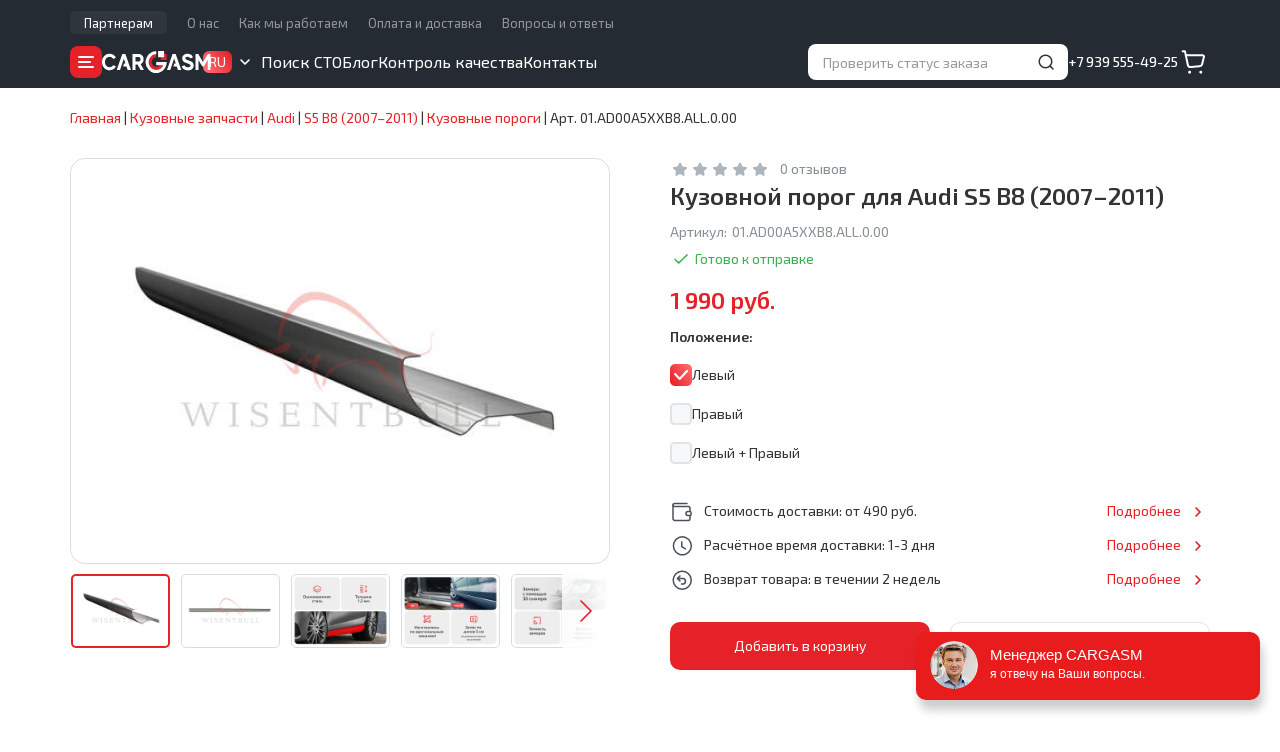

--- FILE ---
content_type: text/html; charset=UTF-8
request_url: https://cargasm.ru/catalog/audi/s5-b8-2007-2011/kuzovnye-porogi/01ad00a5xxb8all000/
body_size: 21818
content:
<!DOCTYPE html>
<!--[if lt IE 9]>
<html class="lt-ie9" lang="ru">
<![endif]-->
<!--[if gte IE 9]>
<html lang="ru">
<![endif]-->
<!--[if !IE]><!-->
<html lang="ru">
<!--<![endif]-->
<head>
	<meta charset="UTF-8" />
	<meta name="viewport" content="width=device-width, height=device-height, initial-scale=1.0, maximum-scale=1.0, user-scalable=no" />
	<meta name="format-detection" content="telephone=no" />
	<title>Купить кузовной порог для Audi S5 B8 по низкой цене - Cargasm</title>
	<meta name="description" content="Заказать кузовной порог для автомобилей Audi S5 B8 по выгодной стоимости в интернет-магазине - большой каталог, быстая доставка, гарантия на запчасти" />
	<meta name="keywords" content="audi s5 b8, кузовной порог, интернет-магазин, купить, заказать, цены, каталог" />
	<meta property="og:title" content="Купить кузовной порог для Audi S5 B8 по низкой цене - Cargasm" />
	<meta property="og:description" content="Заказать кузовной порог для автомобилей Audi S5 B8 по выгодной стоимости в интернет-магазине - большой каталог, быстая доставка, гарантия на запчасти" />
	<meta property="og:image" content="https://cargasm.ru/images/cargasm.png" />
	<meta property="og:type" content="website" />
	<meta property="og:url" content="https://cargasm.ru/catalog/audi/s5-b8-2007-2011/kuzovnye-porogi/01ad00a5xxb8all000/" />
	<meta property="vk:image" content="https://cargasm.ru/images/logo-vk.png" />
	<link href="https://fonts.googleapis.com" rel="preconnect" />
	<link href="https://fonts.gstatic.com" rel="preconnect" crossorigin />
	<link type="text/css" href="https://fonts.googleapis.com/css2?family=Exo+2:wght@400;500;600;900&display=swap" rel="stylesheet" />
	<link type="text/css" href="/styles/rd-mailform.css?202512031215" rel="stylesheet" />
	<link type="text/css" href="/js/swiper-bundle.min.css?202512031215" rel="stylesheet" />
	<link type="text/css" href="/js/fancybox.css?202512031215" rel="stylesheet" />
	<link type="text/css" href="/styles/styles.css?202512031215" rel="stylesheet" />
	<link type="text/css" href="/js/bootstrap.css?202512031215" rel="stylesheet" />
	<link type="text/css" href="/styles/landing.css?202512031215" rel="stylesheet" />
	<link type="text/css" href="/js/bootstrap-select.css?202512031215" rel="stylesheet" />
	<link type="text/css" href="/js/slick.css?202512031215" rel="stylesheet" />
	<link type="image/x-icon" href="/favicon.ico?202512031215" rel="icon" />
	<link type="image/x-icon" href="/favicon.ico?202512031215" rel="shortcut icon" />

	<script type="text/javascript" src="/js/js.cookie.js?202512031215"></script>
	<!-- Yandex.Metrika counter -->
<script type="text/javascript">
(function(m,e,t,r,i,k,a){
	m[i]=m[i]||function(){(m[i].a=m[i].a||[]).push(arguments)};
	m[i].l=1*new Date();
	for (var j = 0; j < document.scripts.length; j++) {if (document.scripts[j].src === r) { return; }}
	k=e.createElement(t),a=e.getElementsByTagName(t)[0],k.async=1,k.src=r,a.parentNode.insertBefore(k,a)
})(window, document,'script','https://mc.yandex.ru/metrika/tag.js', 'ym');

ym(51827144, 'init', {webvisor:true, trackHash:true, clickmap:true, ecommerce:"dataLayer", accurateTrackBounce:true, trackLinks:true});
</script>
	<!-- /Yandex.Metrika counter -->
	<!-- Global site tag (gtag.js) - Google Analytics -->
	<script async src="https://www.googletagmanager.com/gtag/js?id=UA-131915115-1"></script>
	<script>
window.dataLayer = window.dataLayer || [];
function gtag(){dataLayer.push(arguments);}
gtag('js', new Date());
gtag('config', 'UA-131915115-1');
gtag('config', 'AW-837328646');
</script>
	<script type="text/javascript">!function(){var t=document.createElement("script");t.type="text/javascript",t.async=!0,t.src="https://vk.com/js/api/openapi.js?160",t.onload=function(){VK.Retargeting.Init("VK-RTRG-354639-bG4NY"),VK.Retargeting.Hit()},document.head.appendChild(t)}();</script>
	<!-- Top.Mail.Ru counter -->
	<script type="text/javascript">
var _tmr = window._tmr || (window._tmr = []);
_tmr.push({id: "3335743", type: "pageView", start: (new Date()).getTime()});
(function (d, w, id) {
  if (d.getElementById(id)) return;
  var ts = d.createElement("script"); ts.type = "text/javascript"; ts.async = true; ts.id = id;
  ts.src = "https://top-fwz1.mail.ru/js/code.js";
  var f = function () {var s = d.getElementsByTagName("script")[0]; s.parentNode.insertBefore(ts, s);};
  if (w.opera == "[object Opera]") { d.addEventListener("DOMContentLoaded", f, false); } else { f(); }
})(document, window, "tmr-code");
</script>
	<!-- /Top.Mail.Ru counter -->
	<script defer src="https://af.click.ru/af.js?id=10891"></script>

</head>

<body>

<!--[if lt IE 9]>
	<div style="clear: both; text-align: center; position: relative;"><a href="http://windows.microsoft.com/en-US/internet-explorer/"><img src="/images/ie8-panel-warning-bar.jpg" border="0" width="820" height="42" alt="You are using an outdated browser. For a faster, safer browsing experience, upgrade for free today."/></a></div>
<![endif]-->
	<noscript><img src="https://vk.com/rtrg?p=VK-RTRG-354639-bG4NY" style="position:fixed; left:-999px;" alt=""/></noscript>
	<!-- Top.Mail.Ru counter -->
	<noscript><div><img src="https://top-fwz1.mail.ru/counter?id=3335743;js=na" style="position:absolute; left:-9999px;" alt="Top.Mail.Ru" /></div></noscript>
	<!-- /Top.Mail.Ru counter -->

	<div class="page">
		<script type="text/javascript">
var CMS_languageCode = 'ru',
	CMS_URL = {
		'settings': {
			'phone:mask': '+7 (999) 999-99-99',
			'upload_max_filesize': 16777216
		},
		'sites': {
			'active': 'https://cargasm.ru/',
			'alternatives': {"ru-RU":"https:\/\/cargasm.ru\/"}
		},
		'currency': {"unit":"руб.","format":{"decimals":0,"dec_point":".","thousands_sep":" "}},
		'plugins': {
			'reviews': {
				'image': {
					'upload': 'https://cargasm.ru/product-reviews/?upload_id=',
					'delete': 'https://cargasm.ru/product-reviews/?delete_id='
				}
			},
			'reviews_overall': {
				'image': {
					'upload': 'https://cargasm.ru/reviews/?upload_id=',
					'delete': 'https://cargasm.ru/reviews/?delete_id='
				}
			},
			'sto': {
				'image': {
					'upload': 'https://cargasm.ru/sto/?upload_id=',
					'delete': 'https://cargasm.ru/sto/?delete_id='
				}
			}
		}
	};
</script>
		<header id="header" class="header">
			<div class="header__top hidden-sm hidden-xs">
				<div class="container">
					<nav class="header-top-nav header-top-nav--promo">
						<div class="header-top-nav__item"><a class="header-top-nav__link" href="https://cargasm.ru/partners/">Партнерам</a></div>
					</nav>
					<nav class="header-top-nav">
						<div class="header-top-nav__item"><a href="https://cargasm.ru/o-nas/" class="header-top-nav__link">О нас</a></div>
						<div class="header-top-nav__item"><a href="https://cargasm.ru/kak-my-rabotaem/" class="header-top-nav__link">Как мы работаем</a></div>
						<div class="header-top-nav__item"><a href="https://cargasm.ru/delivery/" class="header-top-nav__link">Оплата и доставка</a></div>
						<div class="header-top-nav__item"><a href="https://cargasm.ru/faq/" class="header-top-nav__link">Вопросы и ответы</a></div>
					</nav>
				</div>
			</div>
			<div class="header__wrap">
				<div class="container">
					<div class="header__wrap-left">
						<button class="cat-burger js-open-cat-nav"></button>
						<div class="h-logo">
							<a href="//cargasm.ru/"><img src="/images/logo-white.svg" alt="Cargasm"></a>
						</div>
						<div class="h-country">
							<div class="h-country__title">RU</div>
							<span class="h-country__close"></span>
							<div class="h-country__dropdown">
								<span class="active h-country__dropdown-item" data-value="RU">
									<span>Россия</span>
									<img src="/images/flag-ru.svg" alt="" />
								</span>
								<a href="https://cargasm.kz/" class="h-country__dropdown-item" data-value="KZ">
									<span>Казахстан</span>
									<img src="/images/flag-kz.svg" alt="" />
								</a>
							</div>
						</div>
						<div class="h-nav hidden-xs">
							<div class="h-nav__item"><a href="https://cargasm.ru/sto/" class="h-nav__link">Поиск СТО</a></div>
							<div class="h-nav__item"><a href="https://cargasm.ru/blog/" class="h-nav__link">Блог</a></div>
							<div class="h-nav__item"><a href="https://cargasm.ru/quality-control/" class="h-nav__link">Контроль качества</a></div>
							<div class="h-nav__item"><a href="https://cargasm.ru/contacts/" class="h-nav__link">Контакты</a></div>
						</div>
					</div>
					<div class="header__wrap-right">
						<div class="status-block">
							<form class="status-form js-store-get-order-status" action="https://cargasm.ru/catalog/get%3Aorder%3Astatus/" method="POST">
								<input type="text" class="status__input" name="id" placeholder="Проверить статус заказа" data-title="Введите номер заказа" autocomplete="off" />
								<button type="submit" class="status__btn"></button>
								<button type="reset" class="clear__btn"></button>
							</form>
							<div class="status-result">
								<ul class="status-result__list">
									<li class="status-result__item">
										<span class="status-result__num"></span>
										<span class="status-result__info"></span>
									</li>
								</ul>
							</div>
						</div>
						<div class="h-phone">
							<a href="tel:+79395554925">+7 939 555-49-25</a>
						</div>
						<a href="https://cargasm.ru/checkout/" class="h-cart js-store-basket-link"></a>
					</div>
					<a class="mob-h-contacts" href="https://cargasm.ru/contacts/"></a>
					<button class="h-toggle-nav"></button>
				</div>
			</div>
			<div class="mobile-nav">
				<div class="status-block">
					<form class="status-form js-store-get-order-status" action="https://cargasm.ru/catalog/get%3Aorder%3Astatus/" method="POST">
						<input type="text" class="status__input" name="id" placeholder="Проверить статус заказа" data-title="Введите номер заказа" autocomplete="off" />
						<button type="submit" class="status__btn"></button>
						<button type="reset" class="clear__btn"></button>
					</form>
					<div class="status-result">
						<ul class="status-result__list">
							<li class="status-result__item">
								<span class="status-result__num"></span>
								<span class="status-result__info"></span>
							</li>
						</ul>
					</div>
				</div>
				<ul class="mobile-menu">
					<li>
						<span class="mobile-menu__subn nav-icon nav-icon--catalog">Каталог</span>
						<nav class="sub-nav">
							<div class="sub-nav__back"></div>
							<div class="sub-nav__title">Каталог</div>
							<div class="sub-nav__list mob-spares">
							</div>
						</nav>
					</li>
					<li><a href="https://cargasm.ru/sto/" class="nav-icon nav-icon--search">Поиск СТО</a></li>
					<li><a href="https://cargasm.ru/blog/" class="nav-icon nav-icon--blog">Блог</a></li>
					<li><a href="https://cargasm.ru/partners/" class="nav-icon nav-icon--partner">Партнерам</a></li>
					<li><a href="https://cargasm.ru/quality-control/" class="nav-icon nav-icon--feedback">Контроль качества</a></li>
					<li>
						<span class="mobile-menu__subn nav-icon nav-icon--about">О компании</span>
						<nav class="sub-nav">
							<div class="sub-nav__back"></div>
							<div class="sub-nav__title">О компании</div>
							<div class="sub-nav__list">
								<div class="sub-nav__list-item"><a href="https://cargasm.ru/o-nas/">О нас</a></div>
								<div class="sub-nav__list-item"><a href="https://cargasm.ru/kak-my-rabotaem/">Как мы работаем</a></div>
								<div class="sub-nav__list-item"><a href="https://cargasm.ru/nashi-preimushestva/">Наши преимущества</a></div>
								<div class="sub-nav__list-item"><a href="https://cargasm.ru/delivery/">Оплата и доставка</a></div>
								<div class="sub-nav__list-item"><a href="https://cargasm.ru/vozvrat-i-obmen/">Возврат и обмен</a></div>
								<div class="sub-nav__list-item"><a href="https://cargasm.ru/faq/">Вопросы и ответы</a></div>
							</div>
						</nav>
					</li>
					<li><a href="https://cargasm.ru/contacts/" class="nav-icon nav-icon--contacts">Контакты</a></li>
					<li><a href="https://cargasm.ru/checkout/" class="js-store-basket-link-mobile nav-icon nav-icon--cart">Корзина<span class="cart-count">0</span></a></li>
				</ul>
				<div class="mob-contacts">
					<div class="mob-contacts__item mob-contacts__item--phone">
						<a href="tel:+79395554925">+7 939 555-49-25</a>
					</div>
					<div class="mob-contacts__item mob-contacts__item--time">
						9:00-21:00 ПН-ВС МСК					</div>
				</div>
			</div>
			<div class="mobbar">
				<div class="mobbar__item">
					<a class="mobbar-link _home" href="//cargasm.ru/">
						<span class="mobbar-link__icon"></span>
						<span class="mobbar-link__title">Главная</span>
					</a>
				</div>
				<div class="mobbar__item">
					<a class="mobbar-link _catalog active" href="https://cargasm.ru/catalog/">
						<span class="mobbar-link__icon"></span>
						<span class="mobbar-link__title">Каталог</span>
					</a>
				</div>
				<div class="mobbar__item">
					<a class="mobbar-link _cart" href="https://cargasm.ru/checkout/">
						<span class="mobbar-link__icon"><span class="bar-counter"></span></span>
						<span class="mobbar-link__title">Корзина</span>
					</a>
				</div>
			</div>
		</header>

		<div class="cat-nav cat-nav--single">
			<div class="cat-nav__wrap">
				<div class="cat-nav__header">
					<div class="cat-nav__header-title">Каталог</div>
					<div class="cat-nav__header-action">
						<span class="close-button js-close-cat-nav"></span>
					</div>
				</div>
				<div class="spares-nav">
					<div class="spares-nav__search search-field">
						<input id="brandSearch" class="search-field__input" type="text" value="" placeholder="Введите марку авто" />
						<button class="search-field__button"></button>
					</div>
					<div class="scroll-box">
						<div class="spares-nav__group">
							<div class="spares-nav__group-letter">A</div>
							<div class="spares-nav__group-list">
								<div><a class="cat-nav-link" href="https://cargasm.ru/catalog/acura/" data-brand-id="2"><img src="/images/store/vehicles/8/86/864fbf9ea215bf02f8d322afeb2807ae_menu.png" alt="" />Acura</a></div>
								<div><a class="cat-nav-link" href="https://cargasm.ru/catalog/alfa-romeo/" data-brand-id="3"><img src="/images/store/vehicles/0/0c/0cbbe4560e5266d0841293ba6b85eef4_menu.png" alt="" />Alfa Romeo</a></div>
								<div><a class="cat-nav-link" href="https://cargasm.ru/catalog/alpina/" data-brand-id="4"><img src="/images/store/vehicles/5/5c/5c16f14024033a185771ebd1b253fc77_menu.png" alt="" />Alpina</a></div>
								<div><a class="cat-nav-link" href="https://cargasm.ru/catalog/aston-martin/" data-brand-id="10"><img src="/images/store/vehicles/b/b5/b517026705325e2e9292b6f4a157d9b0_menu.png" alt="" />Aston Martin</a></div>
								<div><a class="cat-nav-link" href="https://cargasm.ru/catalog/asuna/" data-brand-id="32210"><img src="/images/store/vehicles/a/a0/a04795dff0636405d583133e985113aa_menu.png" alt="" />Asuna</a></div>
								<div><a class="cat-nav-link" href="https://cargasm.ru/catalog/audi/" data-brand-id="11"><img src="/images/store/vehicles/3/35/35c53773378f33bbfa9e8fc8b3a2a5d5_menu.png" alt="" />Audi</a></div>
							</div>
						</div>
						<div class="spares-nav__group">
							<div class="spares-nav__group-letter">B</div>
							<div class="spares-nav__group-list">
								<div><a class="cat-nav-link" href="https://cargasm.ru/catalog/bmw/" data-brand-id="18"><img src="/images/store/vehicles/1/10/107d242385d8636615772eb814b30923_menu.png" alt="" />BMW</a></div>
								<div><a class="cat-nav-link" href="https://cargasm.ru/catalog/brilliance/" data-brand-id="19"><img src="/images/store/vehicles/c/cb/cb4e5fa47d5e552d493882fd40620190_menu.png" alt="" />Brilliance</a></div>
								<div><a class="cat-nav-link" href="https://cargasm.ru/catalog/buick/" data-brand-id="22"><img src="/images/store/vehicles/a/a7/a79288ed59c18803728194e0b8f51565_menu.png" alt="" />Buick</a></div>
								<div><a class="cat-nav-link" href="https://cargasm.ru/catalog/byd/" data-brand-id="23"><img src="/images/store/vehicles/e/e4/e40d9a954bae201b68f47223f01c66bc_menu.png" alt="" />BYD</a></div>
							</div>
						</div>
						<div class="spares-nav__group">
							<div class="spares-nav__group-letter">C</div>
							<div class="spares-nav__group-list">
								<div><a class="cat-nav-link" href="https://cargasm.ru/catalog/cadillac/" data-brand-id="24"><img src="/images/store/vehicles/b/bc/bc4634e520eec8b020c4d2f1778fe795_menu.png" alt="" />Cadillac</a></div>
								<div><a class="cat-nav-link" href="https://cargasm.ru/catalog/chana/" data-brand-id="28"><img src="/images/store/vehicles/4/4a/4aafd10426377a9a5e5446ef735a52f7_menu.png" alt="" />Chana</a></div>
								<div><a class="cat-nav-link" href="https://cargasm.ru/catalog/changan/" data-brand-id="29"><img src="/images/store/vehicles/4/4d/4d8a74b542e37a4214419c0c3b79094f_menu.png" alt="" />Changan</a></div>
								<div><a class="cat-nav-link" href="https://cargasm.ru/catalog/chery/" data-brand-id="32"><img src="/images/store/vehicles/f/ff/ff745337127d489cd0a1dec447720148_menu.png" alt="" />Chery</a></div>
								<div><a class="cat-nav-link" href="https://cargasm.ru/catalog/chevrolet/" data-brand-id="33"><img src="/images/store/vehicles/a/aa/aa05217edc2552d46570299a06835d78_menu.png" alt="" />Chevrolet</a></div>
								<div><a class="cat-nav-link" href="https://cargasm.ru/catalog/chrysler/" data-brand-id="34"><img src="/images/store/vehicles/8/83/83608e1440e3bd295084a48098f839d7_menu.png" alt="" />Chrysler</a></div>
								<div><a class="cat-nav-link" href="https://cargasm.ru/catalog/citroen/" data-brand-id="35"><img src="/images/store/vehicles/3/3d/3dd46f4b3055827a43b5627a3455d50f_menu.png" alt="" />Citroen</a></div>
							</div>
						</div>
						<div class="spares-nav__group">
							<div class="spares-nav__group-letter">D</div>
							<div class="spares-nav__group-list">
								<div><a class="cat-nav-link" href="https://cargasm.ru/catalog/dacia/" data-brand-id="38"><img src="/images/store/vehicles/d/d3/d3343e278929b309fed29881d77e5178_menu.png" alt="" />Dacia</a></div>
								<div><a class="cat-nav-link" href="https://cargasm.ru/catalog/daewoo/" data-brand-id="40"><img src="/images/store/vehicles/1/1d/1d768388ec008a638f38a1d824d995d5_menu.png" alt="" />Daewoo</a></div>
								<div><a class="cat-nav-link" href="https://cargasm.ru/catalog/daf/" data-brand-id="30721"><img src="/images/store/vehicles/6/65/6547ca185b4a53fc784cf3967f7f7b5d_menu.png" alt="" />DAF</a></div>
								<div><a class="cat-nav-link" href="https://cargasm.ru/catalog/daihatsu/" data-brand-id="41"><img src="/images/store/vehicles/f/ff/ffa724620faebab64a281ca1cfa76b58_menu.png" alt="" />Daihatsu</a></div>
								<div><a class="cat-nav-link" href="https://cargasm.ru/catalog/daimler/" data-brand-id="42"><img src="/images/store/vehicles/8/8d/8dffa7d9b9aa239f5787986180275dbf_menu.png" alt="" />Daimler</a></div>
								<div><a class="cat-nav-link" href="https://cargasm.ru/catalog/datsun/" data-brand-id="44"><img src="/images/store/vehicles/c/c1/c1bb122183e26214bca4be6ff051f1c8_menu.png" alt="" />Datsun</a></div>
								<div><a class="cat-nav-link" href="https://cargasm.ru/catalog/dodge/" data-brand-id="49"><img src="/images/store/vehicles/4/4f/4ffb1f50978cd3384b6f48c04fd52359_menu.png" alt="" />Dodge</a></div>
								<div><a class="cat-nav-link" href="https://cargasm.ru/catalog/dongfeng/" data-brand-id="50"><img src="/images/store/vehicles/1/19/19ad9fb8f046cc3c44913916b4d15e32_menu.png" alt="" />DongFeng</a></div>
							</div>
						</div>
						<div class="spares-nav__group">
							<div class="spares-nav__group-letter">E</div>
							<div class="spares-nav__group-list">
								<div><a class="cat-nav-link" href="https://cargasm.ru/catalog/eagle/" data-brand-id="52"><img src="/images/store/vehicles/b/b8/b81ce45b8d17bb0fc7e7012dc41fa27c_menu.png" alt="" />Eagle</a></div>
								<div><a class="cat-nav-link" href="https://cargasm.ru/catalog/emgrand/" data-brand-id="29566"><img src="/images/store/vehicles/f/f0/f0c6775f8510343cd8872fdac64194d5_menu.png" alt="" />Emgrand</a></div>
								<div><a class="cat-nav-link" href="https://cargasm.ru/catalog/eunos/" data-brand-id="29665"><img src="/images/store/vehicles/2/2c/2ca73261f709534ba1c794e6e9db09cc_menu.png" alt="" />Eunos</a></div>
							</div>
						</div>
						<div class="spares-nav__group">
							<div class="spares-nav__group-letter">F</div>
							<div class="spares-nav__group-list">
								<div><a class="cat-nav-link" href="https://cargasm.ru/catalog/faw/" data-brand-id="55"><img src="/images/store/vehicles/2/25/25489a383d11a50f779e13c5454a2343_menu.png" alt="" />FAW</a></div>
								<div><a class="cat-nav-link" href="https://cargasm.ru/catalog/fiat/" data-brand-id="57"><img src="/images/store/vehicles/4/43/43e90b5740846d91e30c20bc9eb43619_menu.png" alt="" />Fiat</a></div>
								<div><a class="cat-nav-link" href="https://cargasm.ru/catalog/ford/" data-brand-id="59"><img src="/images/store/vehicles/2/29/298b37705f6b1f22b10d43d7fe9a12f7_menu.png" alt="" />Ford</a></div>
								<div><a class="cat-nav-link" href="https://cargasm.ru/catalog/freightliner/" data-brand-id="29567"><img src="/images/store/vehicles/0/07/079f5b7417adea2d55115230b58b918a_menu.png" alt="" />Freightliner</a></div>
								<div><a class="cat-nav-link" href="https://cargasm.ru/catalog/fso/" data-brand-id="61"><img src="/images/store/vehicles/9/97/974745ce8927e59b4b94742032443b8f_menu.png" alt="" />FSO</a></div>
							</div>
						</div>
						<div class="spares-nav__group">
							<div class="spares-nav__group-letter">G</div>
							<div class="spares-nav__group-list">
								<div><a class="cat-nav-link" href="https://cargasm.ru/catalog/geely/" data-brand-id="64"><img src="/images/store/vehicles/a/a5/a5b2ec7596414c1ce6edd04dd13ee9c3_menu.png" alt="" />Geely</a></div>
								<div><a class="cat-nav-link" href="https://cargasm.ru/catalog/genesis/" data-brand-id="30987"><img src="/images/store/vehicles/3/37/37679498463d4bfce653a95dcaaa0a3e_menu.png" alt="" />Genesis</a></div>
								<div><a class="cat-nav-link" href="https://cargasm.ru/catalog/geo/" data-brand-id="65"><img src="/images/store/vehicles/1/12/125ebb77343806347b07498d9518e0cf_menu.png" alt="" />Geo</a></div>
								<div><a class="cat-nav-link" href="https://cargasm.ru/catalog/gmc/" data-brand-id="66"><img src="/images/store/vehicles/0/04/04756b7989b7f9406273bb35862fa855_menu.png" alt="" />GMC</a></div>
								<div><a class="cat-nav-link" href="https://cargasm.ru/catalog/golden-dragon/" data-brand-id="31370"><img src="/images/store/vehicles/c/c4/c4017a7b2d8fd20834d855604f5a9c1f_menu.png" alt="" />Golden Dragon</a></div>
								<div><a class="cat-nav-link" href="https://cargasm.ru/catalog/great-wall/" data-brand-id="67"><img src="/images/store/vehicles/c/c1/c10c86fe984d2dafbd8d297f06866561_menu.png" alt="" />Great Wall</a></div>
							</div>
						</div>
						<div class="spares-nav__group">
							<div class="spares-nav__group-letter">H</div>
							<div class="spares-nav__group-list">
								<div><a class="cat-nav-link" href="https://cargasm.ru/catalog/hafei/" data-brand-id="69"><img src="/images/store/vehicles/d/d5/d504fbbbf17d9161e1b1929432c73d0d_menu.png" alt="" />Hafei</a></div>
								<div><a class="cat-nav-link" href="https://cargasm.ru/catalog/haima/" data-brand-id="70"><img src="/images/store/vehicles/c/c7/c7ed48e7d38d24939efc4b6d99a6b655_menu.png" alt="" />Haima</a></div>
								<div><a class="cat-nav-link" href="https://cargasm.ru/catalog/haval/" data-brand-id="71"><img src="/images/store/vehicles/7/7a/7a715815d9c1582bb40522709b3b1a81_menu.png" alt="" />Haval</a></div>
								<div><a class="cat-nav-link" href="https://cargasm.ru/catalog/honda/" data-brand-id="76"><img src="/images/store/vehicles/6/6f/6f020277431c5b9e22bf4353a7e7cf9f_menu.png" alt="" />Honda</a></div>
								<div><a class="cat-nav-link" href="https://cargasm.ru/catalog/hummer/" data-brand-id="78"><img src="/images/store/vehicles/8/8c/8cc77ccfedd754113c3c4bd73943d1af_menu.png" alt="" />Hummer</a></div>
								<div><a class="cat-nav-link" href="https://cargasm.ru/catalog/hyundai/" data-brand-id="80"><img src="/images/store/vehicles/2/21/210250731c059d1c743727390e17800a_menu.png" alt="" />Hyundai</a></div>
							</div>
						</div>
						<div class="spares-nav__group">
							<div class="spares-nav__group-letter">I</div>
							<div class="spares-nav__group-list">
								<div><a class="cat-nav-link" href="https://cargasm.ru/catalog/infiniti/" data-brand-id="81"><img src="/images/store/vehicles/2/28/28321546f0f2e774bd22dd26003a1d9a_menu.png" alt="" />Infiniti</a></div>
								<div><a class="cat-nav-link" href="https://cargasm.ru/catalog/innocenti/" data-brand-id="82"><img src="/images/store/vehicles/0/04/049c6e2929d3b35053c48f558174d37f_menu.png" alt="" />Innocenti</a></div>
								<div><a class="cat-nav-link" href="https://cargasm.ru/catalog/iran-khodro/" data-brand-id="84"><img src="/images/store/vehicles/9/98/9843bfdd783d22060ee7de38ef8c0465_menu.png" alt="" />Iran Khodro</a></div>
								<div><a class="cat-nav-link" href="https://cargasm.ru/catalog/isuzu/" data-brand-id="86"><img src="/images/store/vehicles/8/88/88f4fdeb4298227a201bf448dc969438_menu.png" alt="" />Isuzu</a></div>
								<div><a class="cat-nav-link" href="https://cargasm.ru/catalog/iveco/" data-brand-id="87"><img src="/images/store/vehicles/4/48/48275443d140f1a3bdb3c9f33b07da95_menu.png" alt="" />IVECO</a></div>
							</div>
						</div>
						<div class="spares-nav__group">
							<div class="spares-nav__group-letter">J</div>
							<div class="spares-nav__group-list">
								<div><a class="cat-nav-link" href="https://cargasm.ru/catalog/jac/" data-brand-id="88"><img src="/images/store/vehicles/4/48/486798268be4cae4a80716f9e46e1c2d_menu.png" alt="" />JAC</a></div>
								<div><a class="cat-nav-link" href="https://cargasm.ru/catalog/jaguar/" data-brand-id="89"><img src="/images/store/vehicles/b/bd/bd8761d3486453ba180e2a19d3a12bf5_menu.png" alt="" />Jaguar</a></div>
								<div><a class="cat-nav-link" href="https://cargasm.ru/catalog/jeep/" data-brand-id="90"><img src="/images/store/vehicles/5/55/5546731b6b408d47af5649d88f9422cf_menu.png" alt="" />Jeep</a></div>
							</div>
						</div>
						<div class="spares-nav__group">
							<div class="spares-nav__group-letter">K</div>
							<div class="spares-nav__group-list">
								<div><a class="cat-nav-link" href="https://cargasm.ru/catalog/kia/" data-brand-id="94"><img src="/images/store/vehicles/f/fd/fddb52287c8397911b2ab9d29a8fd414_menu.png" alt="" />Kia</a></div>
							</div>
						</div>
						<div class="spares-nav__group">
							<div class="spares-nav__group-letter">L</div>
							<div class="spares-nav__group-list">
								<div><a class="cat-nav-link" href="https://cargasm.ru/catalog/vaz-lada/" data-brand-id="96"><img src="/images/store/vehicles/7/70/70651c664f4c503c9731423f4829c0a9_menu.png" alt="" />Lada</a></div>
								<div><a class="cat-nav-link" href="https://cargasm.ru/catalog/lancia/" data-brand-id="98"><img src="/images/store/vehicles/3/32/32ea1a977e360660b3b8e08595eb42ee_menu.png" alt="" />Lancia</a></div>
								<div><a class="cat-nav-link" href="https://cargasm.ru/catalog/land-rover/" data-brand-id="99"><img src="/images/store/vehicles/7/72/728b1d6ea8c1448562c34b9304bea206_menu.png" alt="" />Land Rover</a></div>
								<div><a class="cat-nav-link" href="https://cargasm.ru/catalog/landwind/" data-brand-id="100"><img src="/images/store/vehicles/9/9e/9ef99810d7712902feb3f02b8df73104_menu.png" alt="" />Landwind</a></div>
								<div><a class="cat-nav-link" href="https://cargasm.ru/catalog/ldv/" data-brand-id="101"><img src="/images/store/vehicles/9/9e/9ee75469ad73a074e70f68bc6c46dc32_menu.png" alt="" />LDV</a></div>
								<div><a class="cat-nav-link" href="https://cargasm.ru/catalog/lexus/" data-brand-id="102"><img src="/images/store/vehicles/9/97/97beb56d3ada666bcd01c2c38cfe0d0e_menu.png" alt="" />Lexus</a></div>
								<div><a class="cat-nav-link" href="https://cargasm.ru/catalog/lifan/" data-brand-id="103"><img src="/images/store/vehicles/3/34/3466c76b69b1a5be736eefc229766850_menu.png" alt="" />Lifan</a></div>
								<div><a class="cat-nav-link" href="https://cargasm.ru/catalog/lincoln/" data-brand-id="104"><img src="/images/store/vehicles/b/b5/b548c64179da0516f56596500c4755e5_menu.png" alt="" />Lincoln</a></div>
								<div><a class="cat-nav-link" href="https://cargasm.ru/catalog/lotus/" data-brand-id="105"><img src="/images/store/vehicles/3/30/30a6a5a7594399abb36b0a435984c463_menu.png" alt="" />Lotus</a></div>
							</div>
						</div>
						<div class="spares-nav__group">
							<div class="spares-nav__group-letter">M</div>
							<div class="spares-nav__group-list">
								<div><a class="cat-nav-link" href="https://cargasm.ru/catalog/man/" data-brand-id="29568"><img src="/images/store/vehicles/6/6f/6ffdd70efdee7ea2bf6baf428585309e_menu.png" alt="" />MAN</a></div>
								<div><a class="cat-nav-link" href="https://cargasm.ru/catalog/maybach/" data-brand-id="115"><img src="/images/store/vehicles/b/bc/bc63fa84c7c910a7a0f0e370b2e9d91e_menu.png" alt="" />Maybach</a></div>
								<div><a class="cat-nav-link" href="https://cargasm.ru/catalog/mazda/" data-brand-id="116"><img src="/images/store/vehicles/2/28/280483f9c316d40504fa141f7855fc4d_menu.png" alt="" />Mazda</a></div>
								<div><a class="cat-nav-link" href="https://cargasm.ru/catalog/mercedes-benz/" data-brand-id="119"><img src="/images/store/vehicles/8/80/8045d1ab93181ea121eaf7d35245cdc1_menu.png" alt="" />Mercedes-Benz</a></div>
								<div><a class="cat-nav-link" href="https://cargasm.ru/catalog/mercury/" data-brand-id="120"><img src="/images/store/vehicles/6/6f/6f51002f40cec77a9335ed662960d4e6_menu.png" alt="" />Mercury</a></div>
								<div><a class="cat-nav-link" href="https://cargasm.ru/catalog/merkur/" data-brand-id="29569"><img src="/images/store/vehicles/d/d8/d8637bd19bd9ab7b1f3043dde66d3faa_menu.png" alt="" />Merkur</a></div>
								<div><a class="cat-nav-link" href="https://cargasm.ru/catalog/mg/" data-brand-id="122"><img src="/images/store/vehicles/9/9e/9ebf644bb3c7551ca9e6eb51615a5a61_menu.png" alt="" />MG</a></div>
								<div><a class="cat-nav-link" href="https://cargasm.ru/catalog/mini/" data-brand-id="124"><img src="/images/store/vehicles/4/4f/4f7aa8ad4b7f5edaffd0f491e60c6cd3_menu.png" alt="" />Mini</a></div>
								<div><a class="cat-nav-link" href="https://cargasm.ru/catalog/mitsubishi/" data-brand-id="125"><img src="/images/store/vehicles/d/dc/dc7478ed40451f8f7a8a1b6310d34964_menu.png" alt="" />Mitsubishi</a></div>
								<div><a class="cat-nav-link" href="https://cargasm.ru/catalog/mitsuoka/" data-brand-id="126"><img src="/images/store/vehicles/7/76/76136ad8e3c28ed8ee82599a77c41eb8_menu.png" alt="" />Mitsuoka</a></div>
							</div>
						</div>
						<div class="spares-nav__group">
							<div class="spares-nav__group-letter">N</div>
							<div class="spares-nav__group-list">
								<div><a class="cat-nav-link" href="https://cargasm.ru/catalog/nissan/" data-brand-id="130"><img src="/images/store/vehicles/0/0c/0c197bdf4702cb385857b16f52de89e2_menu.png" alt="" />Nissan</a></div>
							</div>
						</div>
						<div class="spares-nav__group">
							<div class="spares-nav__group-letter">O</div>
							<div class="spares-nav__group-list">
								<div><a class="cat-nav-link" href="https://cargasm.ru/catalog/oldsmobile/" data-brand-id="133"><img src="/images/store/vehicles/1/14/1486f0bd7319aa68d3d95c8d68989b51_menu.png" alt="" />Oldsmobile</a></div>
								<div><a class="cat-nav-link" href="https://cargasm.ru/catalog/opel/" data-brand-id="134"><img src="/images/store/vehicles/1/17/17b794eeef0c1a6b3baa8392f08d5ab0_menu.png" alt="" />Opel</a></div>
							</div>
						</div>
						<div class="spares-nav__group">
							<div class="spares-nav__group-letter">P</div>
							<div class="spares-nav__group-list">
								<div><a class="cat-nav-link" href="https://cargasm.ru/catalog/peugeot/" data-brand-id="140"><img src="/images/store/vehicles/9/92/92a91940cfb01f24882e314c8b074123_menu.png" alt="" />Peugeot</a></div>
								<div><a class="cat-nav-link" href="https://cargasm.ru/catalog/plymouth/" data-brand-id="141"><img src="/images/store/vehicles/3/36/3603ac8f845bb3ef25e48bc13789d1c0_menu.png" alt="" />Plymouth</a></div>
								<div><a class="cat-nav-link" href="https://cargasm.ru/catalog/pontiac/" data-brand-id="142"><img src="/images/store/vehicles/d/d4/d4f2366356b0441d852a130549af5da6_menu.png" alt="" />Pontiac</a></div>
								<div><a class="cat-nav-link" href="https://cargasm.ru/catalog/porsche/" data-brand-id="143"><img src="/images/store/vehicles/b/b7/b7516578da3623cc844ea92910fe6f46_menu.png" alt="" />Porsche</a></div>
								<div><a class="cat-nav-link" href="https://cargasm.ru/catalog/proton/" data-brand-id="145"><img src="/images/store/vehicles/e/e2/e2cd3cf059079cd88b764acad581b569_menu.png" alt="" />Proton</a></div>
								<div><a class="cat-nav-link" href="https://cargasm.ru/catalog/puch/" data-brand-id="31310"><img src="/images/store/vehicles/6/6d/6dcae6c7dfd36445886604dbd27d9dce_menu.png" alt="" />Puch</a></div>
							</div>
						</div>
						<div class="spares-nav__group">
							<div class="spares-nav__group-letter">R</div>
							<div class="spares-nav__group-list">
								<div><a class="cat-nav-link" href="https://cargasm.ru/catalog/ravon/" data-brand-id="150"><img src="/images/store/vehicles/1/1c/1cd0fcde1fe561c82578b84618a39db1_menu.png" alt="" />Ravon</a></div>
								<div><a class="cat-nav-link" href="https://cargasm.ru/catalog/renault/" data-brand-id="153"><img src="/images/store/vehicles/3/32/3299f7cf3342970933bdad2fd5e034e6_menu.png" alt="" />Renault</a></div>
								<div><a class="cat-nav-link" href="https://cargasm.ru/catalog/riich/" data-brand-id="29570"><img src="/images/store/vehicles/e/e3/e3ec42daeb0ec4aaa9a46909237107df_menu.png" alt="" />Riich</a></div>
								<div><a class="cat-nav-link" href="https://cargasm.ru/catalog/rover/" data-brand-id="156"><img src="/images/store/vehicles/7/7c/7cd92924ea1af35f570ba03d48e221eb_menu.png" alt="" />Rover</a></div>
							</div>
						</div>
						<div class="spares-nav__group">
							<div class="spares-nav__group-letter">S</div>
							<div class="spares-nav__group-list">
								<div><a class="cat-nav-link" href="https://cargasm.ru/catalog/saab/" data-brand-id="157"><img src="/images/store/vehicles/8/8b/8b1e88bf6e93f3e74837adee08675bc4_menu.png" alt="" />Saab</a></div>
								<div><a class="cat-nav-link" href="https://cargasm.ru/catalog/samsung/" data-brand-id="159"><img src="/images/store/vehicles/e/e7/e7f7ee94b02363426715a69e36faab18_menu.png" alt="" />Samsung</a></div>
								<div><a class="cat-nav-link" href="https://cargasm.ru/catalog/saturn/" data-brand-id="161"><img src="/images/store/vehicles/a/a0/a0ca94212744df339c5644a72ab4bbef_menu.png" alt="" />Saturn</a></div>
								<div><a class="cat-nav-link" href="https://cargasm.ru/catalog/scion/" data-brand-id="162"><img src="/images/store/vehicles/9/9c/9c1d986414d4140ea3ad877d0bfb9656_menu.png" alt="" />Scion</a></div>
								<div><a class="cat-nav-link" href="https://cargasm.ru/catalog/seat/" data-brand-id="163"><img src="/images/store/vehicles/c/cc/cc2158068a4ae5f97b41daae40d9ebce_menu.png" alt="" />SEAT</a></div>
								<div><a class="cat-nav-link" href="https://cargasm.ru/catalog/skoda/" data-brand-id="166"><img src="/images/store/vehicles/f/f3/f3f5c309ba9468bc92a60d0479037ddf_menu.png" alt="" />Skoda</a></div>
								<div><a class="cat-nav-link" href="https://cargasm.ru/catalog/sma/" data-brand-id="167"><img src="/images/store/vehicles/6/6d/6d5127bd257d6f891478aea73200d646_menu.png" alt="" />SMA</a></div>
								<div><a class="cat-nav-link" href="https://cargasm.ru/catalog/smart/" data-brand-id="168"><img src="/images/store/vehicles/d/d0/d0c7c9cca992d11d84f8f17a0d90d7e6_menu.png" alt="" />Smart</a></div>
								<div><a class="cat-nav-link" href="https://cargasm.ru/catalog/soueast/" data-brand-id="170"><img src="/images/store/vehicles/1/1d/1d7bac14ab1aed0ebbe86b0ab402b5d0_menu.png" alt="" />Soueast</a></div>
								<div><a class="cat-nav-link" href="https://cargasm.ru/catalog/ssangyong/" data-brand-id="173"><img src="/images/store/vehicles/a/a6/a6511060f7c8f200a3975871f4c5fb61_menu.png" alt="" />SsangYong</a></div>
								<div><a class="cat-nav-link" href="https://cargasm.ru/catalog/sterling/" data-brand-id="32312"><img src="/images/store/vehicles/7/7c/7cc30a9b9b7577cc53545c0009b7d9fe_menu.png" alt="" />Sterling</a></div>
								<div><a class="cat-nav-link" href="https://cargasm.ru/catalog/subaru/" data-brand-id="174"><img src="/images/store/vehicles/5/5b/5b2b58a93d9e52088c0d0af9fd7999ae_menu.png" alt="" />Subaru</a></div>
								<div><a class="cat-nav-link" href="https://cargasm.ru/catalog/suzuki/" data-brand-id="175"><img src="/images/store/vehicles/b/b3/b3754ebc56596e9261685bc734e17d0a_menu.png" alt="" />Suzuki</a></div>
							</div>
						</div>
						<div class="spares-nav__group">
							<div class="spares-nav__group-letter">T</div>
							<div class="spares-nav__group-list">
								<div><a class="cat-nav-link" href="https://cargasm.ru/catalog/talbot/" data-brand-id="176"><img src="/images/store/vehicles/a/ac/ac31054767b3a69c0476ca048eaa2253_menu.png" alt="" />Talbot</a></div>
								<div><a class="cat-nav-link" href="https://cargasm.ru/catalog/tata/" data-brand-id="177"><img src="/images/store/vehicles/7/7f/7f18b9d05db6786e2d57ce75fa225f1f_menu.png" alt="" />Tata</a></div>
								<div><a class="cat-nav-link" href="https://cargasm.ru/catalog/tesla/" data-brand-id="179"><img src="/images/store/vehicles/d/da/da8e9d9ee28417a2a0bc6006a33e5062_menu.png" alt="" />Tesla</a></div>
								<div><a class="cat-nav-link" href="https://cargasm.ru/catalog/toyota/" data-brand-id="183"><img src="/images/store/vehicles/a/a6/a667a369bbc082457b826a1fdff4a2a7_menu.png" alt="" />Toyota</a></div>
							</div>
						</div>
						<div class="spares-nav__group">
							<div class="spares-nav__group-letter">V</div>
							<div class="spares-nav__group-list">
								<div><a class="cat-nav-link" href="https://cargasm.ru/catalog/volkswagen/" data-brand-id="187"><img src="/images/store/vehicles/9/9e/9ee86794588820d14ccd6ee591de84a2_menu.png" alt="" />Volkswagen</a></div>
								<div><a class="cat-nav-link" href="https://cargasm.ru/catalog/volvo/" data-brand-id="188"><img src="/images/store/vehicles/0/01/01aea672795cc4bb20fca24fe6b86f9b_menu.png" alt="" />Volvo</a></div>
								<div><a class="cat-nav-link" href="https://cargasm.ru/catalog/vortex/" data-brand-id="189"><img src="/images/store/vehicles/0/08/08c670ad7df51767a484ce5fb613e3e3_menu.png" alt="" />Vortex</a></div>
							</div>
						</div>
						<div class="spares-nav__group">
							<div class="spares-nav__group-letter">Z</div>
							<div class="spares-nav__group-list">
								<div><a class="cat-nav-link" href="https://cargasm.ru/catalog/zotye/" data-brand-id="197"><img src="/images/store/vehicles/f/f6/f65326650af037c061bd8af80f25ace5_menu.png" alt="" />Zotye</a></div>
							</div>
						</div>
						<div class="spares-nav__group">
							<div class="spares-nav__group-letter">Б</div>
							<div class="spares-nav__group-list">
								<div><a class="cat-nav-link" href="https://cargasm.ru/catalog/bogdan/" data-brand-id="199"><img src="/images/store/vehicles/c/c6/c6bcf5ec0bb13e400fd83273acee486b_menu.png" alt="" />Богдан</a></div>
								<div><a class="cat-nav-link" href="https://cargasm.ru/catalog/bronto/" data-brand-id="31726"><img src="/images/store/vehicles/4/4b/4bbc57ad7d01a82660dfa20b31877d0e_menu.png" alt="" />Бронто</a></div>
							</div>
						</div>
						<div class="spares-nav__group">
							<div class="spares-nav__group-letter">В</div>
							<div class="spares-nav__group-list">
								<div><a class="cat-nav-link" href="https://cargasm.ru/catalog/vis/" data-brand-id="200"><img src="/images/store/vehicles/e/e8/e8b34c00786cc0b0b5ba74364af9fd5a_menu.png" alt="" />ВИС</a></div>
							</div>
						</div>
						<div class="spares-nav__group">
							<div class="spares-nav__group-letter">Г</div>
							<div class="spares-nav__group-list">
								<div><a class="cat-nav-link" href="https://cargasm.ru/catalog/gaz/" data-brand-id="201"><img src="/images/store/vehicles/e/e3/e31a20a5119796f77e1728eda1a4a2a7_menu.png" alt="" />ГАЗ</a></div>
							</div>
						</div>
						<div class="spares-nav__group">
							<div class="spares-nav__group-letter">Д</div>
							<div class="spares-nav__group-list">
								<div><a class="cat-nav-link" href="https://cargasm.ru/catalog/doninvest/" data-brand-id="51"><img src="/images/store/vehicles/8/87/8736d3407542d7f2746d330f43791470_menu.png" alt="" />Донинвест</a></div>
							</div>
						</div>
						<div class="spares-nav__group">
							<div class="spares-nav__group-letter">З</div>
							<div class="spares-nav__group-list">
								<div><a class="cat-nav-link" href="https://cargasm.ru/catalog/zaz/" data-brand-id="203"><img src="/images/store/vehicles/f/f1/f1a417bd591a369bc606406bf3b82df9_menu.png" alt="" />ЗАЗ</a></div>
								<div><a class="cat-nav-link" href="https://cargasm.ru/catalog/zma/" data-brand-id="31742"><img src="/images/store/vehicles/a/a8/a8ffc69d8d52ce411ba258dba432d991_menu.png" alt="" />ЗМА</a></div>
							</div>
						</div>
						<div class="spares-nav__group">
							<div class="spares-nav__group-letter">И</div>
							<div class="spares-nav__group-list">
								<div><a class="cat-nav-link" href="https://cargasm.ru/catalog/igh/" data-brand-id="205"><img src="/images/store/vehicles/9/92/9245fc0d4552b79333f1e4334dc3daed_menu.png" alt="" />ИЖ</a></div>
							</div>
						</div>
						<div class="spares-nav__group">
							<div class="spares-nav__group-letter">М</div>
							<div class="spares-nav__group-list">
								<div><a class="cat-nav-link" href="https://cargasm.ru/catalog/maz/" data-brand-id="29913"><img src="/images/store/vehicles/f/fb/fb025b48fc9858d1c92e06ed7a923de1_menu.png" alt="" />МАЗ</a></div>
								<div><a class="cat-nav-link" href="https://cargasm.ru/catalog/moskvich/" data-brand-id="208"><img src="/images/store/vehicles/4/4b/4bbea415bfd9cd743ede3d2dcf188dbd_menu.png" alt="" />Москвич</a></div>
							</div>
						</div>
						<div class="spares-nav__group">
							<div class="spares-nav__group-letter">С</div>
							<div class="spares-nav__group-list">
								<div><a class="cat-nav-link" href="https://cargasm.ru/catalog/seaz/" data-brand-id="209"><img src="/images/store/vehicles/3/3f/3f6a32113d6df8a07552db9fdfdf5824_menu.png" alt="" />СеАЗ</a></div>
							</div>
						</div>
						<div class="spares-nav__group">
							<div class="spares-nav__group-letter">Т</div>
							<div class="spares-nav__group-list">
								<div><a class="cat-nav-link" href="https://cargasm.ru/catalog/tagaz/" data-brand-id="211"><img src="/images/store/vehicles/7/77/7737e7af47f0054f4a84b21327446c02_menu.png" alt="" />ТагАЗ</a></div>
							</div>
						</div>
						<div class="spares-nav__group">
							<div class="spares-nav__group-letter">У</div>
							<div class="spares-nav__group-list">
								<div><a class="cat-nav-link" href="https://cargasm.ru/catalog/uaz/" data-brand-id="212"><img src="/images/store/vehicles/7/76/76d680ef42f085dedf826d1f81cc7023_menu.png" alt="" />УАЗ</a></div>
								<div><a class="cat-nav-link" href="https://cargasm.ru/catalog/ural/" data-brand-id="31383"><img src="/images/store/vehicles/8/80/8047f3c6285a4ace6f0389785b44086f_menu.png" alt="" />Урал</a></div>
							</div>
						</div>
					</div>
				</div>
			</div>
		</div>
		<div id="content">
			<main>
				<div class="container">

				<div class="breadcrumbs">
					<div class="breadcrumbs__wrapper" itemscope itemtype="http://schema.org/BreadcrumbList"><span itemprop="itemListElement" itemscope itemtype="http://schema.org/ListItem"><a class="grey_link" href="https://cargasm.ru/" itemprop="item"><span itemprop="name">Главная</span></a><meta itemprop="position" content="0" /></span> | <span itemprop="itemListElement" itemscope itemtype="http://schema.org/ListItem"><a class="grey_link" href="https://cargasm.ru/catalog/" itemprop="item"><span itemprop="name">Кузовные запчасти</span></a><meta itemprop="position" content="1" /></span> | <span itemprop="itemListElement" itemscope itemtype="http://schema.org/ListItem"><a class="grey_link" href="https://cargasm.ru/catalog/audi/" itemprop="item"><span itemprop="name">Audi</span></a><meta itemprop="position" content="2" /></span> | <span itemprop="itemListElement" itemscope itemtype="http://schema.org/ListItem"><a class="grey_link" href="https://cargasm.ru/catalog/audi/s5-b8-2007-2011/" itemprop="item"><span itemprop="name">S5 B8 (2007–2011)</span></a><meta itemprop="position" content="3" /></span> | <span itemprop="itemListElement" itemscope itemtype="http://schema.org/ListItem"><a class="grey_link" href="https://cargasm.ru/catalog/audi/s5-b8-2007-2011/kuzovnye-porogi/" itemprop="item"><span itemprop="name">Кузовные пороги</span></a><meta itemprop="position" content="4" /></span> | <span><span>Арт. 01.AD00A5XXB8.ALL.0.00</span></span></div>
				</div>
					<div class="page-content">
						<script type="application/ld+json">{"@context":"http:\/\/schema.org","@type":"Product","name":"Арт. 01.AD00A5XXB8.ALL.0.00","sku":"01.AD00A5XXB8.ALL.0.00","brand":"Cargasm","manufacturer":"Россия","material":"Оцинкованная сталь 1.0-1.2 mm","description":"Запчасть: Кузовной порог; Положение: Левый, Правый; Марка: Cargasm; Производство: Россия; Материал: Оцинкованная сталь 1.0-1.2 mm; Сертификат: №0304639","image":"https:\/\/cargasm.ru\/images\/store\/products\/6\/6c\/6c2b593d4942f7ef764b323d6216a339.jpg","offers":{"@type":"Offer","price":"1990.00","priceCurrency":"RUB","priceValidUntil":"","availability":"InStock","url":"https:\/\/cargasm.ru\/catalog\/audi\/s5-b8-2007-2011\/kuzovnye-porogi\/01ad00a5xxb8all000\/"}}</script>
						<div class="product-page">
							<div class="product-page__section product-page__section--row">
								<div class="product-page__section-col">
									<div class="product-gallery">
										<div class="product-gallery__slider-preview modifications-img img">
											<a href="/images/store/products/6/6c/6c2b593d4942f7ef764b323d6216a339.jpg" data-fancybox="product"><img src="/images/store/products/6/6c/6c2b593d4942f7ef764b323d6216a339_preview.jpg" width="480" height="360" alt="Кузовные пороги для Audi S5 B8" /></a>
											<a href="/images/store/products/7/74/74d1187e81e38d0f30a77b14cf67888c.jpg" data-fancybox="product"><img src="/images/store/products/7/74/74d1187e81e38d0f30a77b14cf67888c_preview.jpg" width="480" height="360" alt="Кузовные пороги для Audi S5 B8" /></a>
											<a href="/images/store/products/e/e6/e6ece6ea5bf6baed5cc221214db11860.jpg" data-fancybox="product"><img src="/images/store/products/e/e6/e6ece6ea5bf6baed5cc221214db11860_preview.jpg" width="480" height="360" alt="Кузовные пороги для Audi S5 B8" /></a>
											<a href="/images/store/products/1/1e/1e37bd7fc1a1157959609a735dc08375.jpg" data-fancybox="product"><img src="/images/store/products/1/1e/1e37bd7fc1a1157959609a735dc08375_preview.jpg" width="480" height="360" alt="Кузовные пороги для Audi S5 B8" /></a>
											<a href="/images/store/products/c/ce/ce3fa403de4fc15d2084fb2e54d2a109.jpg" data-fancybox="product"><img src="/images/store/products/c/ce/ce3fa403de4fc15d2084fb2e54d2a109_preview.jpg" width="480" height="360" alt="Кузовные пороги для Audi S5 B8" /></a>
											<a href="/images/store/products/e/e0/e08b5b4b93a9afe52d8c1123f2d0d43a.jpg" data-fancybox="product"><img src="/images/store/products/e/e0/e08b5b4b93a9afe52d8c1123f2d0d43a_preview.jpg" width="480" height="360" alt="Кузовные пороги для Audi S5 B8" /></a>
											<a href="/images/store/products/0/05/05d4d8700517fe0802ce17e19362ac85.jpg" data-fancybox="product"><img src="/images/store/products/0/05/05d4d8700517fe0802ce17e19362ac85_preview.jpg" width="480" height="360" alt="Кузовные пороги для Audi S5 B8" /></a>
										</div>
										<div class="product-gallery__slider-thumb thumbs">
											<div class="it">
												<div class="it_img-wrap"><img class="js-image-thumb" src="/images/store/products/6/6c/6c2b593d4942f7ef764b323d6216a339_preview.jpg" width="480" height="360" alt="Кузовные пороги для Audi S5 B8" /></div>
											</div>
											<div class="it">
												<div class="it_img-wrap"><img class="js-image-thumb" src="/images/store/products/7/74/74d1187e81e38d0f30a77b14cf67888c_preview.jpg" width="480" height="360" alt="Кузовные пороги для Audi S5 B8" /></div>
											</div>
											<div class="it">
												<div class="it_img-wrap"><img class="js-image-thumb" src="/images/store/products/e/e6/e6ece6ea5bf6baed5cc221214db11860_preview.jpg" width="480" height="360" alt="Кузовные пороги для Audi S5 B8" /></div>
											</div>
											<div class="it">
												<div class="it_img-wrap"><img class="js-image-thumb" src="/images/store/products/1/1e/1e37bd7fc1a1157959609a735dc08375_preview.jpg" width="480" height="360" alt="Кузовные пороги для Audi S5 B8" /></div>
											</div>
											<div class="it">
												<div class="it_img-wrap"><img class="js-image-thumb" src="/images/store/products/c/ce/ce3fa403de4fc15d2084fb2e54d2a109_preview.jpg" width="480" height="360" alt="Кузовные пороги для Audi S5 B8" /></div>
											</div>
											<div class="it">
												<div class="it_img-wrap"><img class="js-image-thumb" src="/images/store/products/e/e0/e08b5b4b93a9afe52d8c1123f2d0d43a_preview.jpg" width="480" height="360" alt="Кузовные пороги для Audi S5 B8" /></div>
											</div>
											<div class="it">
												<div class="it_img-wrap"><img class="js-image-thumb" src="/images/store/products/0/05/05d4d8700517fe0802ce17e19362ac85_preview.jpg" width="480" height="360" alt="Кузовные пороги для Audi S5 B8" /></div>
											</div>
										</div>
									</div>
								</div>
								<form class="product-page__section-col js-store-product-add-to-basket" action="https://cargasm.ru/cart/add%3Aproduct/" method="POST" accept-charset="utf-8">
									<input type="hidden" name="form[product_id]" value="2969" />
									<input type="hidden" name="form[amount]" value="1" />
									<input type="hidden" name="form[options][generation_id]" value="30950" />
									<div class="product__rate">
										<div class="product__rate-stars">
											<div class="rate"><span class="rate__val rate-0"></span></div>
										</div>
										<div class="product__rate-reviews"><a class="js-goto" href="#reviews">0 отзывов</a></div>
									</div>
									<h1 class="product__title">Кузовной порог для Audi S5 B8 (2007–2011)</h1>
									<div class="product__art"><span>Артикул:</span><span class="css-store-product-sku__value">01.AD00A5XXB8.ALL.0.00</span></div>
									<div class="product__badges"><span class="product-badge _check-green">Готово к отправке</span></div>
									<div class="product__price" data-nominal="1990" data-discount="0" data-value="1990">
										<div class="product__price-current">1 990 руб.</div>
									</div>

									<div class="product__variation">
										<div class="product__variation-title">Положение:</div>
										<div class="check-variation">
											<div class="check-variation__item">
												<label class="checkbox-button css-product-modification-choice">
													<input class="js-product-modification-choice" type="radio" name="form[modifications_id][]" value="6421" checked="checked" data-modification="{&quot;price&quot;:{&quot;nominal&quot;:1990,&quot;discount&quot;:0,&quot;discount:exact&quot;:0,&quot;value&quot;:1990}}" />
													<span class="css-product-modification-label">Левый</span>
												</label>
											</div>
											<div class="check-variation__item">
												<label class="checkbox-button css-product-modification-choice">
													<input class="js-product-modification-choice" type="radio" name="form[modifications_id][]" value="6422" data-modification="{&quot;price&quot;:{&quot;nominal&quot;:1990,&quot;discount&quot;:0,&quot;discount:exact&quot;:0,&quot;value&quot;:1990}}" />
													<span class="css-product-modification-label">Правый</span>
												</label>
											</div>
											<div class="check-variation__item">
												<label class="checkbox-button css-product-modification-choice">
													<input class="js-product-modification-choice" type="radio" name="form[modifications_id][]" value="6421,6422" data-modification="{&quot;price&quot;:{&quot;nominal&quot;:3980,&quot;discount&quot;:0,&quot;discount:exact&quot;:0,&quot;value&quot;:3980}}" />
													<span class="css-product-modification-label">Левый + Правый</span>
												</label>
											</div>
										</div>
									</div>
<div class="product__info">
    <div class="product__info-item">
        <div class="product-info">
            <span class="product-info__icon"><img alt="" src="/images/icon-wallet.svg" /></span><span class="product-info__title">Стоимость доставки: от 490&nbsp;руб.</span><a class="product-info__more more-link js-open-side-modal" href="#product_delivery">Подробнее</a>
        </div>
    </div>

    <div class="product__info-item">
        <div class="product-info">
            <span class="product-info__icon"><img alt="" src="/images/icon-clock.svg" /></span><span class="product-info__title">Расчётное время доставки: 1-3&nbsp;дня</span><a class="product-info__more more-link js-open-side-modal" href="#product_estimated_time">Подробнее</a>
        </div>
    </div>

    <div class="product__info-item">
        <div class="product-info">
            <span class="product-info__icon"><img alt="" src="/images/icon-backward.svg" /></span><span class="product-info__title">Возврат товара: в течении 2&nbsp;недель</span><a class="product-info__more more-link js-open-side-modal" href="#product_returns">Подробнее</a>
        </div>
    </div>
</div>
									<div class="product__action">
										<input class="button js-store-product-submit" type="submit" value="Добавить в корзину" />
										<a class="button button--white" href="https://cargasm.ru/contacts/">Получить консультацию</a>
									</div>
								</form>
							</div>
<div class="side-modal" id="product_returns">
    <div class="side-modal-wrap">
        <button class="side-modal-close js-close-side-modal"></button>
        <div class="side-modal__title">
            Возврат товара
        </div>

        <div class="side-modal__text">
            <div class="typography">
                <p><strong>Сроки возврата и&nbsp;обмена</strong></p>

                <p>Срок возврата или обмена&nbsp;<strong>товара надлежащего качества</strong><b>&nbsp;</b>составляет 14 дней с момента получения товара в пункте выдачи Cargasm&nbsp;или в пункте выдачи транспортной компании, если иное не было оговорено при продаже товара.<br />
                <br />
                Срок возврата или обмена&nbsp;<strong>товара ненадлежащего качества</strong><b>&nbsp;</b>(производственный недостаток товара) составляет весь гарантийный срок, установленный производителем — 90 дней с момента получения товара в пункте выдачи ООО «Каргазм» или в пункте выдачи транспортной компании, если иное не было оговорено при продаже товара..<br />
                <br />
                <strong>Возврату и обмену подлежит товар с сохраненным товарным видом (отсутствие дефектов, вмятин, сколов, царапин, без следов эксплуатации) и наличием документа, подтверждающего факт покупки данного товара.</strong><br />
                &nbsp;</p>
            </div>
        </div>
    </div>
</div>
<div class="side-modal" id="product_estimated_time">
    <div class="side-modal-wrap">
        <button class="side-modal-close js-close-side-modal"></button>
        <div class="side-modal__title">
            Расчётное время доставки
        </div>

        <div class="side-modal__text">
            <div class="typography">
                <p>Срок доставки зависит от Вашего местонахождения, выбранного способа доставки и наличия на складе интересующей Вас позиции.<br />
                <br />
                В среднем от заказа до получения проходит 1-3&nbsp;дня.<br />
                Также Вы можете сами забрать свой заказ на нашем складе по адресу: <br /> <meta charset="UTF-8" />- г.&nbsp;Москва, ул. Горбунова 12 к2с1<br />
                - г.&nbsp;Тольятти, ул. Борковская 11<br /><br />
                Более точные сроки подскажет Ваш менеджер при оформлении заказа.</p>
            </div>
        </div>
    </div>
</div>
<div class="side-modal" id="product_delivery">
    <div class="side-modal-wrap">
        <button class="side-modal-close js-close-side-modal"></button>
        <div class="side-modal__title">
            Доставка
        </div>

        <div class="side-modal__text">
            <div class="typography">
                <p>Cargasm сотрудничает с крупнейшей транспортной компанией&nbsp;РФ&nbsp;&mdash; &laquo;Сдэк&raquo;. Это позволяет предложить нам лучшие условия доставки, даже если Вы живете в небольшом городке.</p>

                <p>Минимальная&nbsp;стоимость доставки - 490&nbsp;руб.</p>

                <p>Итоговая стоимость высчитывается при оформлении заказа и зависит от количества и габаритов изделия, а так же вашего местоположения.</p>
            </div>
        </div>
    </div>
</div>
							<div class="product-page__section product-page__section--row">
								<div class="product-page__section-col">
									<h3 class="title-h3">Описание</h3>
									<div class="typography">
<p>Ремкомплекты порогов для Audi S5 B8 предназначены для ремонта внешних порогов при коррозии, а также деформации и незначительном повреждении при мелких ДТП. Имеют запас по длине 5 см для упрощения подгонки при установке.&nbsp;</p> <p>Ремкомплекты порогов выполнены из высококачественной оцинкованной стали толщиной 1,0-1,2 мм, что гарантирует срок службы до 10 лет.&nbsp;</p> <p>Благодаря использованию современного оборудования и усиленному контролю качества, вся продукция полностью соответствует оригинальным деталям, и единственная на рынке имеет сертификат РосТест.</p>
									</div>
								</div>
								<div class="product-page__section-col">
									<h3 class="title-h3">Характеристики</h3>
									<div class="param-list">
										<div class="param-list__item css-store-product-sku">
											<span class="param-list__item-title">Артикул</span>
											<span class="param-list__item-value css-store-product-sku__value">01.AD00A5XXB8.ALL.0.00</span>
										</div>
										<div class="param-list__item">
											<span class="param-list__item-title">Тип кузова</span>
											<span class="param-list__item-value">Все</span>
										</div>
										<div class="param-list__item css-store-product-feature-9">
											<span class="param-list__item-title">Марка</span>
											<span class="param-list__item-value css-store-product-feature-9__value">Cargasm</span>
										</div>
										<div class="param-list__item css-store-product-feature-10">
											<span class="param-list__item-title">Производство</span>
											<span class="param-list__item-value css-store-product-feature-10__value">Россия</span>
										</div>
										<div class="param-list__item css-store-product-feature-8">
											<span class="param-list__item-title">Материал</span>
											<span class="param-list__item-value css-store-product-feature-8__value">Оцинкованная сталь 1.0-1.2 mm</span>
										</div>
										<div class="param-list__item">
											<span class="param-list__item-title">Сертификат</span>
											<span class="param-list__item-value"><a class="grey_link" href="https://cargasm.ru/images/store/references-values/f/fe/fe6101ffac75e97a75f8efb12f2c2855.jpg" data-lightbox="cert">№0304639</a></span>
										</div>
									</div>
								</div>
							</div>
							<div class="product-page__section">
								<h3 class="title-h3">Подходит для</h3>
								<div class="tag-list">
									<a class="tag js-open-accordion-box" href="#suitable_vehicles" data-fancybox data-brand="suitable_vehicles_brand-11">Audi <span>5</span></a>
								</div>
							</div>
							<div id="suitable_vehicles" class="popup">
								<h3 class="popup__title _sm">Подходит для</h3>
								<div class="accordion-list">
									<div class="accordion-list__item">
										<div id="suitable_vehicles_brand-11" class="accordion-box">
											<div class="accordion-box__header">
												<div class="accordion-box__title">Audi</div>
												<div class="accordion-box__count">5 моделей</div>
											</div>
											<div class="accordion-box__content">
												<div class="accordion-box__el">A5 B8 (2007–2011)</div>
												<div class="accordion-box__el">A5 B8 (2011–2017)</div>
												<div class="accordion-box__el">RS5 B8 (2010–2012)</div>
												<div class="accordion-box__el">RS5 B8 (2012–2017)</div>
												<div class="accordion-box__el">S5 B8 (2011–2017)</div>
											</div>
										</div>
									</div>
								</div>
							</div>
							<div class="product-page__section">
								<h3 class="title-h3">Вас может заинтересовать</h3>
								<div class="relevant-list">
									<div class="relevant-list__item"><a class="product-card" href="https://cargasm.ru/catalog/audi/s5-b8-2007-2011/vnutrennie-porogi/03wbinsl2100all000/" title="Внутренний порог Audi S5 B8 (2007–2011)"><figure class="product-card__thumb"><img src="/images/store/products/7/7e/7e6ed6f73fca5a87d0a774b34d74ab74_preview.jpg" width="480" height="360" alt="Внутренний порог Audi S5 B8 (2007–2011)" /></figure><div class="product-card__info"><div class="product-card__price">1 490 руб.</div><div class="product-card__title">Внутренний порог Audi S5 B8 (2007–2011)</div><div class="product-card__badges"><span class="product-badge _check-green">Готово к отправке</span></div></div><div class="product-card__label"><span class="product-label product-label--zinc">Цинк</span></div></a></div>
									<div class="relevant-list__item"><a class="product-card" href="https://cargasm.ru/catalog/audi/s5-b8-2007-2011/usiliteli-porogov/03wbxxxx2100all000/" title="Усилитель/соединитель порога Audi S5 B8 (2007–2011)"><figure class="product-card__thumb"><img src="/images/store/products/5/53/538793bb68fcfdbd37eab365fc9a41da_preview.jpg" width="480" height="360" alt="Усилитель/соединитель порога Audi S5 B8 (2007–2011)" /></figure><div class="product-card__info"><div class="product-card__price">590 руб.</div><div class="product-card__title">Усилитель/соединитель порога Audi S5 B8 (2007–2011)</div><div class="product-card__badges"><span class="product-badge _check-green">Готово к отправке</span></div></div><div class="product-card__label"><span class="product-label product-label--zinc">Цинк</span></div></a></div>
									<div class="relevant-list__item"><a class="product-card" href="https://cargasm.ru/catalog/audi/s5-b8-2007-2011/rasshirennye-usiliteli-porogov/03wbxext2100all000/" title="Расширенный усилитель/соединитель порогов Audi S5 B8 (2007–2011)"><figure class="product-card__thumb"><img src="/images/store/products/f/f2/f2e8f9a260b28a8aa0117ea952e6455b_preview.jpg" width="480" height="360" alt="Расширенный усилитель/соединитель порогов Audi S5 B8 (2007–2011)" /></figure><div class="product-card__info"><div class="product-card__price">1 490 руб.</div><div class="product-card__title">Расширенный усилитель/соединитель порогов Audi S5 B8 (2007–2011)</div><div class="product-card__badges"><span class="product-badge _check-green">Готово к отправке</span></div></div><div class="product-card__label"><span class="product-label product-label--zinc">Цинк</span></div></a></div>
									<div class="relevant-list__item"><a class="product-card" href="https://cargasm.ru/catalog/audi/s5-b8-2007-2011/poddomkratniki/60wbjackxxxxall000/" title="Поддомкратник Audi S5 B8 (2007–2011)"><figure class="product-card__thumb"><img src="/images/store/products/e/ed/edc8e1aac354db94913e3ef2615a7d6e_preview.jpg" width="480" height="360" alt="Поддомкратник Audi S5 B8 (2007–2011)" /></figure><div class="product-card__info"><div class="product-card__price">590 руб.</div><div class="product-card__title">Поддомкратник Audi S5 B8 (2007–2011)</div><div class="product-card__badges"><span class="product-badge _check-green">Готово к отправке</span></div></div><div class="product-card__label"><span class="product-label product-label--zinc">Цинк</span></div></a></div>
									<div class="relevant-list__item"><a class="product-card" href="https://cargasm.ru/catalog/audi/s5-b8-2007-2011/tortsevye-zaglushki/55wbxxxx0000all000/" title="Торцевая заглушка Audi S5 B8 (2007–2011)"><figure class="product-card__thumb"><img src="/images/store/products/6/65/6526bfdb19fe5a39eb88e21303e96d4f_preview.jpg" width="480" height="360" alt="Торцевая заглушка Audi S5 B8 (2007–2011)" /></figure><div class="product-card__info"><div class="product-card__price">590 руб.</div><div class="product-card__title">Торцевая заглушка Audi S5 B8 (2007–2011)</div><div class="product-card__badges"><span class="product-badge _check-green">Готово к отправке</span></div></div><div class="product-card__label"><span class="product-label product-label--zinc">Цинк</span></div></a></div>
									<div class="relevant-list__item"><a class="product-card" href="https://cargasm.ru/catalog/audi/s5-b8-2007-2011/zadnie-arki/02ad00a5xxb82cp000/" title="Задняя арка Audi S5 B8 (2007–2011)"><figure class="product-card__thumb"><img src="/images/store/products/8/8f/8f715f16683366b108b57b2cfab41ea2_preview.jpg" width="480" height="360" alt="Задняя арка Audi S5 B8 (2007–2011)" /></figure><div class="product-card__info"><div class="product-card__price">1 990 руб.</div><div class="product-card__title">Задняя арка Audi S5 B8 (2007–2011)</div><div class="product-card__tags"><span class="product-tag">2-дверное купе</span><span class="product-tag">Кабриолет</span></div><div class="product-card__badges"><span class="product-badge _check-green">Готово к отправке</span></div></div><div class="product-card__label"><span class="product-label product-label--zinc">Цинк</span></div></a></div>
									<div class="relevant-list__item"><a class="product-card" href="https://cargasm.ru/catalog/audi/s5-b8-2007-2011/vnutrennie-arki/08ad00a5xxb84cp000/" title="Внутренняя арка Audi S5 B8 (2007–2011)"><figure class="product-card__thumb"><img src="/images/store/products/1/10/106ee126f8b88e37aa59b12ab5a0e1bc_preview.jpg" width="480" height="360" alt="Внутренняя арка Audi S5 B8 (2007–2011)" /></figure><div class="product-card__info"><div class="product-card__price">1 490 руб.</div><div class="product-card__title">Внутренняя арка Audi S5 B8 (2007–2011)</div><div class="product-card__tags"><span class="product-tag">4-дверное купе</span></div><div class="product-card__badges"><span class="product-badge _check-green">Готово к отправке</span></div></div><div class="product-card__label"><span class="product-label product-label--zinc">Цинк</span></div></a></div>
									<div class="relevant-list__item"><a class="product-card" href="https://cargasm.ru/catalog/audi/s5-b8-2007-2011/niz-vnutrennih-arok/51ad00a5xxb82cp000/" title="Низ внутренней арки Audi S5 B8 (2007–2011)"><figure class="product-card__thumb"><img src="/images/store/products/d/d1/d17f17dc1d89f5f7f699ff0e675b64bc_preview.jpg" width="480" height="360" alt="Низ внутренней арки Audi S5 B8 (2007–2011)" /></figure><div class="product-card__info"><div class="product-card__price">590 руб.</div><div class="product-card__title">Низ внутренней арки Audi S5 B8 (2007–2011)</div><div class="product-card__tags"><span class="product-tag">2-дверное купе</span><span class="product-tag">Кабриолет</span></div><div class="product-card__badges"><span class="product-badge _check-green">Готово к отправке</span></div></div><div class="product-card__label"><span class="product-label product-label--zinc">Цинк</span></div></a></div>
									<div class="relevant-list__item"><a class="product-card" href="https://cargasm.ru/catalog/audi/s5-b8-2007-2011/remkomplekty-dverei/04ad00a5xxb82cpf00/" title="Ремкомплект двери Audi S5 B8 (2007–2011)"><figure class="product-card__thumb"><img src="/images/store/products/placeholder-480-360.png" width="480" height="360" alt="Ремкомплект двери Audi S5 B8 (2007–2011)" /></figure><div class="product-card__info"><div class="product-card__price">1 990 руб.</div><div class="product-card__title">Ремкомплект двери Audi S5 B8 (2007–2011)</div><div class="product-card__tags"><span class="product-tag">2-дверное купе</span><span class="product-tag">Кабриолет</span></div><div class="product-card__badges"><span class="product-badge _check-green">Готово к отправке</span></div></div><div class="product-card__label"><span class="product-label product-label--zinc">Цинк</span></div></a></div>
									<div class="relevant-list__item"><a class="product-card" href="https://cargasm.ru/catalog/audi/s5-b8-2007-2011/remkomplekty-pola/21wbflorxxxxall000/" title="Ремкомплект пола Audi S5 B8 (2007–2011)"><figure class="product-card__thumb"><img src="/images/store/products/2/25/251318bb5472251e0015990d9ebd876a_preview.jpg" width="480" height="360" alt="Ремкомплект пола Audi S5 B8 (2007–2011)" /></figure><div class="product-card__info"><div class="product-card__price">1 990 руб.</div><div class="product-card__title">Ремкомплект пола Audi S5 B8 (2007–2011)</div><div class="product-card__badges"><span class="product-badge _check-green">Готово к отправке</span></div></div><div class="product-card__label"><span class="product-label product-label--zinc">Цинк</span></div></a></div>
									<div class="relevant-list__item"><a class="product-card" href="https://cargasm.ru/catalog/audi/s5-b8-2007-2011/segmenty-remkomplekta-pola/21wbflrpxxxxall000/" title="Сегмент ремкомплекта пола Audi S5 B8 (2007–2011)"><figure class="product-card__thumb"><img src="/images/store/products/5/5b/5b33c9c7bd19b6b264370eef31a315a9_preview.jpg" width="480" height="360" alt="Сегмент ремкомплекта пола Audi S5 B8 (2007–2011)" /></figure><div class="product-card__info"><div class="product-card__price">590 руб.</div><div class="product-card__title">Сегмент ремкомплекта пола Audi S5 B8 (2007–2011)</div><div class="product-card__badges"><span class="product-badge _check-green">Готово к отправке</span></div></div><div class="product-card__label"><span class="product-label product-label--zinc">Цинк</span></div></a></div>
									<div class="relevant-list__item"><a class="product-card" href="https://cargasm.ru/catalog/audi/s5-b8-2007-2011/lonzherony-pola/21wblgrnxxxxall000/" title="Лонжерон пола Audi S5 B8 (2007–2011)"><figure class="product-card__thumb"><img src="/images/store/products/4/48/4875b069fd543cb00afc77526c739244_preview.jpg" width="480" height="360" alt="Лонжерон пола Audi S5 B8 (2007–2011)" /></figure><div class="product-card__info"><div class="product-card__price">990 руб.</div><div class="product-card__title">Лонжерон пола Audi S5 B8 (2007–2011)</div><div class="product-card__badges"><span class="product-badge _check-green">Готово к отправке</span></div></div><div class="product-card__label"><span class="product-label product-label--zinc">Цинк</span></div></a></div>
									<div class="relevant-list__item"><a class="product-card" href="https://cargasm.ru/catalog/audi/s5-b8-2007-2011/lenty-benzobaka/21wbtankxxxxall000/" title="Лента бензобака Audi S5 B8 (2007–2011)"><figure class="product-card__thumb"><img src="/images/store/products/9/98/985c430f51b262c6d57db7543bbfe7a0_preview.jpg" width="480" height="360" alt="Лента бензобака Audi S5 B8 (2007–2011)" /></figure><div class="product-card__info"><div class="product-card__price">590 руб.</div><div class="product-card__title">Лента бензобака Audi S5 B8 (2007–2011)</div><div class="product-card__badges"><span class="product-badge _check-green">Готово к отправке</span></div></div><div class="product-card__label"><span class="product-label product-label--zinc">Цинк</span></div></a></div>
								</div>
							</div>
							<div id="reviews" class="product-page__section">
								<div class="tabs">
									<div class="tabs__header info-tabs">
									<div class="tabs__item info-tabs__item active">Отзывы</div>
									<div class="tabs__item info-tabs__item">Вопросы</div>
									</div>
									<div class="tabs__box visible">
										<div class="product-reviews">
											<div class="product-reviews__stat">
												<div class="reviews-stat">
													<div class="reviews-stat__left">
														<div class="reviews-stat__left-detail">
															<div class="rate"><span class="rate__val" style="width: 0%;"></span></div>
														</div>
													</div>
													<div class="reviews-stat__right">
														<div class="rate__no">Нет оценок</div>
													</div>
													<div class="reviews-stat__action">
														<a class="button js-open-side-modal--review" href="#form-review" data-product_id="2969">ДОБАВИТЬ ОТЗЫВ</a>
													</div>
												</div>
												<div id="form-review" class="side-modal">
													<div class="side-modal-wrap">
														<button class="side-modal-close js-close-side-modal"></button>
														<div class="side-modal__title">Отзыв</div>
														<div class="side-modal__text forms">
															<form class="forms-body" action="https://cargasm.ru/product-reviews/" method="POST" accept-charset="utf-8">
																<input type="hidden" name="form[header]" value="Кузовной порог для Audi S5 B8 2007–2011"/>
																<input type="hidden" name="form[sku]" value="01.AD00A5XXB8.ALL.0.00"/>
																<input type="hidden" name="form[bonds]" value="{&quot;product_id&quot;:2969,&quot;category_id&quot;:2,&quot;vehicle&quot;:{&quot;brand&quot;:11,&quot;model&quot;:30950}}"/>
																<div class="cart-product">
																	<div class="cart-product__thumb">
																		<img src="/images/store/products/6/6c/6c2b593d4942f7ef764b323d6216a339_preview.jpg" alt="" />
																	</div>
																	<div class="cart-product__info">
																		<div class="cart-product__info-title">Кузовной порог для Audi S5 B8<br/>2007–2011</div>
																		<div class="cart-product__info-art">Артикул: 01.AD00A5XXB8.ALL.0.00</div>
																	</div>
																</div>
																<div class="feedback-form__title">Оцените товар</div>
																<div class="forms__field">
																	<div class="rate-box-form">
																		<div class="js-set-rate rate-box">
																			<span class="rate-box__fix"></span>
																			<span class="rate-box__float"></span>
																			<input class="rate-box__val" type="hidden" name="form[rating]" value="0" />
																		</div>
																	</div>
																</div>
																<div class="feedback-form__title">Напишите отзыв</div>
																<div class="row">
																	<div class="col-md-6">
																		<div class="label-field">
																			<input type="text" name="form[name]" placeholder="Имя" />
																			<label>Ваше имя</label>
																		</div>
																	</div>
																	<div class="col-md-6">
																		<div class="label-field">
																			<input type="tel" name="form[phone]" placeholder="Контактный телефон" />
																			<label>Ваш номер телефона</label>
																		</div>
																	</div>
																	<div class="col-md-12">
																		<div class="label-field">
																			<textarea name="form[message]" placeholder="Напишите сообщение"></textarea>
																			<label>Сообщение</label>
																		</div>
																	</div>
																</div>
																<div class="upload-list"></div>
																<div class="forms__send">
																	<div class="upload-image">
																		<div class="upload-image__wrapper">
																			<button class="upload-image__button button button--white button--attach">Прикрепить фото</button>
																		</div>
																		<div class="upload-image__note">Файл изображения должен быть<br/>в формате JPG (JPEG) или PNG</div>
																	</div>
																	<button class="button" type="submit">Отправить</button>
																</div>
															</form>
															<div class="forms-confirm"></div>
														</div>
													</div>
												</div>
											</div>
											<div class="product-reviews__list">
												<div class="reviews">
													<p>Оставьте свой отзыв — будьте первым, кто поделится своим мнением об этом продукте</p>
												</div>
											</div>
										</div>
									</div>
							<div class="tabs__box">
								<div class="product-reviews">
									<div class="product-reviews__stat">
										<div class="reviews-stat">
											<a class="button js-open-side-modal--askquestion" href="#form-askquestion">Задать вопрос</a>
										</div>
										<div id="form-askquestion" class="side-modal">
											<div class="side-modal-wrap">
												<button class="side-modal-close js-close-side-modal"></button>
												<div class="side-modal__title">Задать вопрос</div>
												<div class="side-modal__text forms">
													<form class="forms-body" action="https://cargasm.ru/voprosy/" method="POST" accept-charset="utf-8">
														<input type="hidden" name="form[bonds]" value="{&quot;product_id&quot;:2969,&quot;category_id&quot;:2,&quot;vehicle&quot;:{&quot;brand&quot;:11,&quot;model&quot;:30950}}"/>
														<div class="cart-product">
															<div class="cart-product__thumb">
																<img src="/images/store/products/6/6c/6c2b593d4942f7ef764b323d6216a339_preview.jpg" alt="" />
															</div>
															<div class="cart-product__info">
																<div class="cart-product__info-title">Кузовной порог для Audi S5 B8<br/>2007–2011</div>
																<div class="cart-product__info-art">Артикул: 01.AD00A5XXB8.ALL.0.00</div>
															</div>
														</div>
														<div class="row">
															<div class="col-md-6">
																<div class="label-field">
																	<input type="text" name="form[name]" placeholder="Имя" />
																	<label>Ваше имя</label>
																</div>
															</div>
															<div class="col-md-6">
																<div class="label-field">
																	<input type="email" name="form[e-mail]" placeholder="E-mail" />
																	<label>E-mail</label>
																</div>
															</div>
															<div class="col-md-12">
																<div class="label-field">
																	<textarea name="form[message]" placeholder="Напишите что вас интересует"></textarea>
																	<label>Что вас интересует</label>
																</div>
															</div>
														</div>
														<div class="forms__send forms__send--singl">
															<button class="button" type="submit">Отправить</button>
														</div>
													</form>
													<div class="forms-confirm"></div>
												</div>
											</div>
										</div>
									</div>
									<div class="product-reviews__list">
										<div class="qlist">
											<p>Задайте интересующий Вас вопрос о товаре.</p><p>После проверки Ваш вопрос будет опубликован в этом разделе.<br/>Когда поступит ответ — Вам придет уведомление.</p>
										</div>
									</div>
								</div>
							</div>
								</div>
							</div>
						</div>
					</div>
									<script type="text/javascript">
(function() {
	var callbackDOMContentLoaded_review = function() {
		if (window.matchMedia('(min-width: 1200px)').matches) {
			$('body').on('mousemove', '.js-set-rate', function(_event) {
				var $box_ = $(this),
					offset_ = $box_.offset(),
					xCoords = (_event.pageX - offset_.left + 20),
					proc = ($box_.width() / 100),
					proc_w = Math.round(Math.round(xCoords / proc) / 20) * 20;
				$box_.find('.rate-box__float').css('width', proc_w + '%');
				$box_.find('.rate-box__float').data('val', proc_w / 20);
			});

			$('body').on('click', '.js-set-rate', function(_event) {
				var $box_ = $(this),
					val = $box_.find('.rate-box__float').data('val'),
					label = $box_.closest('.rate-box-form').find('.rate-box-form__val');

				$box_.find('.rate-box__fix').width($box_.find('.rate-box__float').width());

				$(this).find('.rate-box__val').val(val);

				return false;
			});
		} else {
			$('.rate-box__float').each(function() {
				for (var i = 0; i < 5; i++) {
					$(this).append('<img src="/images/star.svg" />');
				}
			});

			$('.rate-box__fix').each(function() {
				for (var i = 0; i < 5; i++) {
					$(this).append('<img src="/images/star-bg.svg" />');
				}
			});

			$('.js-set-rate img').on('click', function(_event) {
				var $box_ = $(this).closest('.rate-box'),
					val = ($(this).index() + 1),
					label = $box_.closest('.rate-box-form').find('.rate-box-form__val');

				$box_.find('.rate-box__float').css('width', val * 20 + '%');
				$box_.find('.rate-box__val').val(val);

				return false;
			});
		}

		$('body').on('click', '.js-open-side-modal--review', function(_event) {
			var $fancyboxContent = $(this).parents('.tabs__box').filter(':first').find($(this).attr('href'));

			$fancyboxContent.find('.forms-confirm').html('').hide();
			$fancyboxContent.find('.forms-body').show();

			$fancyboxContent.find('form')[0].reset();
			$fancyboxContent.find('.label-field.active, .label-field--error').removeClass('active label-field--error');

			var $photoWrap_ = $fancyboxContent.find('.upload-list'),
				$uploadWrap_ = $fancyboxContent.find('.upload-image__wrapper'),
				$imageError_ = $fancyboxContent.find('.upload-image__note');

			$photoWrap_.empty();
			$uploadWrap_.find('input[type="file"]').remove();
			$uploadWrap_.append('<input type="file" accept="image/jpeg,image/png" multiple="multiple" title="Выбрать файлы для загрузки" />');

			$fancyboxContent.find('.upload-image__wrapper input[type="file"]').fileupload({
				url: window.CMS_URL['plugins']['reviews']['image']['upload'],
				type: 'POST',
				paramName: 'files[]',
				dataType: 'json',
				dropZone: null,
				pasteZone: null,
				maxFileSize: 16777216,
				acceptFileTypes: /(\.|\/)(jpe?g|png)$/i,
				messages: {
					maxNumberOfFiles: 'Загружено максимальное кол-во файлов',
					acceptFileTypes: 'Поддерживаемые типы файлов: JPEG, PNG',
					maxFileSize: 'Фотография превышает максимальный размер в 16&nbsp;Mb',
					minFileSize: 'Фотография меньше минимального размера в 1 байт'
				},
				change: function(_event, _data) {
					$imageError_.removeClass('upload-image__note--error');
					if (typeof($imageError_.data('default')) !== 'undefined') {
						$imageError_.html($imageError_.data('default'));
					}
				},
				add: function(_event, _data) {
					var $this = $(this);

					_data.process(function() {
						return $this.fileupload('process', _data);
					}).done(function() {
						_data.formData = {
							'upload_id': []
						};

						var timestamp = 0;
						$.each(_data.files, function(_index, _file) {
							var timestamp_file = 0;
							while (timestamp_file <= timestamp) {
								date = new Date;
								timestamp_file = date.getTime();
							}
							timestamp = timestamp_file;

							var $photo_ = $('<div id="review-upload_id-' + timestamp + '" class="upload-list__item loaded" data-upload_id="' + timestamp + '"><input type="hidden" name="form[images][]" value="{}" /><img src="/images/reviews/placeholder-175-131-empty.png" alt="" /></div>');
							$photoWrap_.append($photo_);

							_data.formData['upload_id'][_index] = timestamp;
						});

						$fancyboxContent.find('.upload-image__wrapper input[type="file"]').fileupload('option', 'url', window.CMS_URL['plugins']['reviews']['image']['upload'] + timestamp);

						var XHR = _data.submit().success(function(_response, _status, _XHR) {
						}).error(function(_XHR, _status, _error) {
						}).complete(function(_response, _status, _XHR) {
						});
					}).fail(function() {
						if (typeof($imageError_.data('default')) === 'undefined') {
							$imageError_.data('default', $imageError_.html());
						}
						$imageError_.addClass('upload-image__note--error').html(_data.files[0].error);
					});
				},
				done: function(_event, _data) {
					for (var _index in _data.result) {
						var $photo_ = $photoWrap_.find('#review-upload_id-' + _data.result[_index]['upload_id']);

						if (_data.result[_index]['status'] == 'fail') {
							$photo_.addClass('failed');
							$photo_.find('input, img').remove();
							$photo_.attr('title', _data.result[_index]['error']);
							$photo_.append('<a class="del-photo" href="javascript:;"></a>');
						} else {
							$photo_.removeClass('loaded');
							$photo_.find('input[name="form[images][]"]').val(_data.result[_index]['value']);
							$photo_.find('img').replaceWith('<img src="' + _data.result[_index]['src'] + '" alt="" /><a class="del-photo" href="javascript:;"></a>');
						}
					}
				}
			});

			$fancyboxContent.show().addClass('open');

			return false;
		});

		$('body').on('click', '#form-review .del-photo', function(_event) {
			_event.preventDefault();

			var $photo_ = $(this).parents('[data-upload_id]').filter(':first'),
				uploadId_ = $photo_.data('upload_id');

			if (parseInt(uploadId_, 10) <= 0 || $photo_.hasClass('failed')) {
				$photo_.remove();

				return false;
			}

			var value_ = JSON.parse($photo_.find('input[name="form[images][]"]').val());

			$.ajax({
				url: window.CMS_URL['plugins']['reviews']['image']['delete'] + uploadId_,
				type: 'POST',
				data: {
					'delete_id': uploadId_,
					'filename': [
						value_['properties']['variations'][1]['filename'],
						value_['properties']['variations'][3]['filename']
					]
				},
				async: true,
				cache: false,
				dataType: 'text',
				error: function(_XHR, _status, _error) {
				},
				success: function(_response, _status, _XHR) {
					if (_response == 'success') {
						$photo_.remove();
					}
				},
				complete: function(_event, _XHR, _options) {
				}
			});
		});

		$('body').on('submit', '#form-review form', function(_event) {
			var $FORM_ = $(this);
			if ($FORM_.hasClass('processing')) {
				return false;
			}

			var $button_ = $FORM_.find('[type="submit"]');

			$FORM_.find('.label-field--error').removeClass('label-field--error').removeAttr('error');

			$FORM_.addClass('processing');

			$.ajax({
				url: $FORM_.attr('action'),
				method: 'POST',
				data: $FORM_.serialize(),
				async: true,
				cache: false,
				dataType: 'json',
				beforeSend: function(_XMLHttpRequest) {
				},
				error: function(_XHR, _status, _error) {
				},
				success: function(_response, _status, _XHR) {
					if ('location' in _response) {
						window.location.href = _response['location'];
						return;
					} else {
						if ('errors' in _response) {
							for (var _key in _response['errors']) {
								var $el_ = $FORM_.find('[name="form[' + _key + ']"]');
								if ($el_.length) {
									switch (_key) {
										case 'rating':
											$el_.parents('.rate-box-form').filter(':first').addClass('label-field--error');
											if (_response['errors'][_key].length) {
												$el_.parents('.rate-box-form').filter(':first').attr('error', _response['errors'][_key]);
											}
											break;

										default:
											$el_.parent().addClass('label-field--error');
											if (_response['errors'][_key].length) {
												$el_.parent().attr('error', _response['errors'][_key]);
											}
									}
								}
							}
						}

						if ('window' in _response) {
							$FORM_[0].reset();
/*
							$('.side-modal').hide();
							$('.side-modal').removeClass('open');
							$('body').removeClass('open-nav');
							$('body').width('auto');
							$('body .page').css('overflow', 'hidden');

							Fancybox.close(true);
							Fancybox.show([
								{
									src: _response['window'],
									type: 'html'
								}
							], {
								closeButton: 'outside',
								mainClass: 'fancybox--message'
							});
*/
							$FORM_.closest('.forms').find('.forms-body').hide();
							$FORM_.closest('.forms').find('.forms-confirm').html(_response['window']).show();
						}
					}
				},
				complete: function(_event, _XHR, _options) {
					if ($FORM_.length) {
						$FORM_.removeClass('processing');
					}

					if ($button_.length) {
					}
				}
			});

			return false;
		});
	}

	if (document.readyState === 'complete' || (document.readyState !== 'loading' && !document.documentElement.doScroll)) {
		callbackDOMContentLoaded_review();
	} else {
		document.addEventListener('DOMContentLoaded', callbackDOMContentLoaded_review);
	}
})();
</script>
							<script type="text/javascript">
(function() {
	var callbackDOMContentLoaded_askquestion = function() {
		$('body').on('click', '.js-open-side-modal--askquestion', function(_event) {
			var $fancyboxContent = $(this).parents('.tabs__box').filter(':first').find($(this).attr('href'));

			$fancyboxContent.find('.forms-confirm').html('').hide();
			$fancyboxContent.find('.forms-body').show();

			$fancyboxContent.find('form')[0].reset();
			$fancyboxContent.find('.label-field.active, .label-field--error').removeClass('active label-field--error');

			$fancyboxContent.show().addClass('open');

			return false;
		});

		$('body').on('submit', '#form-askquestion form', function(_event) {
			var $FORM_ = $(this);
			if ($FORM_.hasClass('processing')) {
				return false;
			}

			var $button_ = $FORM_.find('[type="submit"]');

			$FORM_.find('.label-field--error').removeClass('label-field--error').removeAttr('error');

			$FORM_.addClass('processing');

			$.ajax({
				url: $FORM_.attr('action'),
				method: 'POST',
				data: $FORM_.serialize(),
				async: true,
				cache: false,
				dataType: 'json',
				beforeSend: function(_XMLHttpRequest) {
				},
				error: function(_XHR, _status, _error) {
				},
				success: function(_response, _status, _XHR) {
					if ('location' in _response) {
						window.location.href = _response['location'];
						return;
					} else {
						if ('errors' in _response) {
							for (var _key in _response['errors']) {
								var $el_ = $FORM_.find('[name="form[' + _key + ']"]');
								if ($el_.length) {
									$el_.parent().addClass('label-field--error');
									if (_response['errors'][_key].length) {
										$el_.parent().attr('error', _response['errors'][_key]);
									}
								}
							}
						}

						if ('window' in _response) {
							$FORM_[0].reset();
/*
							$('.side-modal').hide();
							$('.side-modal').removeClass('open');
							$('body').removeClass('open-nav');
							$('body').width('auto');
							$('body .page').css('overflow', 'hidden');

							Fancybox.close(true);
							Fancybox.show([
								{
									src: _response['window'],
									type: 'html'
								}
							], {
								closeButton: 'outside',
								mainClass: 'fancybox--message'
							});
*/
							$FORM_.closest('.forms').find('.forms-body').hide();
							$FORM_.closest('.forms').find('.forms-confirm').html(_response['window']).show();
						}
					}
				},
				complete: function(_event, _XHR, _options) {
					if ($FORM_.length) {
						$FORM_.removeClass('processing');
					}

					if ($button_.length) {
					}
				}
			});

			return false;
		});
	}

	if (document.readyState === 'complete' || (document.readyState !== 'loading' && !document.documentElement.doScroll)) {
		callbackDOMContentLoaded_askquestion();
	} else {
		document.addEventListener('DOMContentLoaded', callbackDOMContentLoaded_askquestion);
	}
})();
</script>
					<script type="text/javascript">
function podeli_onload() {
	$('.product-page .js-product-modification-choice:checked').filter(':first').each(function() {
		let $INPUT_ = $(this),
			$FORM_ = $INPUT_.parents('form').filter(':first'),
			modification_ = $INPUT_.data('modification');
		if (typeof(modification_) != 'object') {
			return false;
		}

		let additionalCost_ = window.calcAdditionalCost(),
			amount_ = (modification_['price']['value'] + additionalCost_),
			$podeli_wrapper = $FORM_.find('.product__podeli-wrapper.product__podeli-wrapper--' + amount_);

		$FORM_.find('.product__podeli-wrapper').hide();
		if (!$podeli_wrapper.length) {
			$FORM_.find('.product__price').after('<div class="product__podeli-wrapper product__podeli-wrapper--' + amount_ + '"><div class="product__podeli-total">' + amount_ + '</div><div class="product__podeli"></div></div>');

			ShortBadgeWidget.init({
				selectorToInject: '.product__podeli',
				selectorForTotal: '.product__podeli-total',
				borRadius: '15px',
				widgetType: 'mini', //'mini' 'text' 'v2'
				mode: 'silver', //unset 'red' 'silver' 'shadow'
				miniLogo: false
			});
		} else {
			$podeli_wrapper.show();
		}
	});
}

(function() {
	var callbackDOMContentLoaded_product = function() {
		if (typeof(window.gtag) !== 'undefined') {
			window.gtag('event', 'view_item', {"send_to":["UA-131915115-1","AW-837328646"],"value":1990,"items":[{"id":"b06e304958ce22083304649089a1b585","google_business_vertical":"retail"}]});
		}

		if (typeof(window.fbq) !== 'undefined') {
			window.fbq('track', 'ViewContent', {"value":1990,"currency":"RUB","content_type":"product","content_ids":["b06e304958ce22083304649089a1b585"]});
		}

		$('[data-toggle="tooltip"]').tooltip();

		window.imagesCache = {
			'preview': {
				'$images': $('.product-gallery__slider-preview')
			},
			'thumb': {
				'$images': $('.product-gallery__slider-thumb')
			},
			'gallery': {
				'$images': $('.products-gallery')
			},
			'relevant-products': {
				'$images': $('.relevant-list')
			}
		};

		if (window.matchMedia('(min-width: 568px)').matches) {
			window.imagesCache['preview']['$images'].slick({
				arrows: false,
				draggable: false,
				fade: true,
				infinite: false,
				slidesToScroll: 1,
				slidesToShow: 1,
				touchThreshold: 30
			});
			window.imagesCache['preview']['$images'].slick('slickFilter', function(_index, _slide) {
				return ($(_slide).find('.css-hide-from-user').length ? false : true);
			});

			window.imagesCache['thumb']['$images'].on('init', function(_slick) {
				window.imagesCache['thumb']['$images'].find('.slick-current').addClass('selected');
			});

			window.imagesCache['thumb']['$images'].slick({
				accessibility: false,
				arrows: true,
				draggable: false,
				focusOnSelect: false,
				infinite: false,
				slidesToScroll: 1,
				slidesToShow: 5,
				responsive: [
					{
						breakpoint: 1200,
						settings: {
							slidesToScroll: 1,
							slidesToShow: 4
						}
					},
					{
						breakpoint: 992,
						settings: {
							slidesToScroll: 1,
							slidesToShow: 7
						}
					},
				]
			});
			window.imagesCache['thumb']['$images'].slick('slickFilter', function(_index, _slide) {
				return ($(_slide).find('.css-hide-from-user').length ? false : true);
			});
		}

		$(document).on('click', '.product-gallery__slider-thumb .it_img-wrap', function(_event) {
			window.imagesCache['preview']['$images'].slick('slickGoTo', $(this).parents('.slick-slide').filter(':first').data('slickIndex'), false);
		});

		$(document).on('click', '.product-gallery__slider-thumb .slick-slide', function(_event) {
			$(this).parent().find('.selected').removeClass('selected');
			$(this).addClass('selected');
		});

		Fancybox.bind('.other-product-photo__link', {
			Toolbar: {
				display: [
					'close'
				]
			}
		});

		if (window.matchMedia('(min-width: 992px)').matches) {
			window.imagesCache['gallery']['$images'].slick({
				arrows: true,
				dots: false,
				infinite: false,
				slidesToScroll: 1,
				slidesToShow: 5,
				swipeToSlide: true
			});

			window.imagesCache['relevant-products']['$images'].slick({
				arrows: true,
				dots: false,
				infinite: false,
				slidesToScroll: 1,
				slidesToShow: 4,
				swipeToSlide: true
			});
		}

		$(document).on('change', 'input[type="radio"].js-product-modification-choice', function(_event) {
			let $INPUT_ = $(this),
				$FORM_ = $INPUT_.parents('form').filter(':first'),
				modification_ = $INPUT_.data('modification'),
				$productPrice_ = $FORM_.find('.product__price');
			if (typeof(modification_) != 'object') {
				return false;
			}

			let additionalCost_ = window.calcAdditionalCost(),
				price_ = {
					'nominal': Math.floor(modification_['price']['nominal'] + additionalCost_),
					'discount': 0,
					'value': Math.floor(modification_['price']['value'] + additionalCost_)
				},
				$podeli_wrapper = $FORM_.find('.product__podeli-wrapper.product__podeli-wrapper--' + price_['value']);

			if (parseFloat(modification_['price']['discount:exact']) > 0.00) {
				price_['discount'] = Math.floor(modification_['price']['discount:exact'] * 100.0 / modification_['price']['nominal']);

				$productPrice_.html('<div class="product__price-old">' + price_['nominal'].toString().replace('.', window.CMS_URL['currency']['format']['dec_point']).replace(/(\d)(?=(\d\d\d)+([^\d]|$))/g, '$1' + window.CMS_URL['currency']['format']['thousands_sep']) + (window.CMS_URL['currency']['unit'].length ? ' ' + window.CMS_URL['currency']['unit'] : '') + '</div><div class="product__price-current">' + price_['value'].toString().replace('.', window.CMS_URL['currency']['format']['dec_point']).replace(/(\d)(?=(\d\d\d)+([^\d]|$))/g, '$1' + window.CMS_URL['currency']['format']['thousands_sep']) + (window.CMS_URL['currency']['unit'].length ? ' ' + window.CMS_URL['currency']['unit'] : '') + '</div><div class="product__price-discount">&minus;' + price_['discount'] + '%</div>');
			} else {
				$productPrice_.html('<div class="product__price-current">' + price_['value'].toString().replace('.', window.CMS_URL['currency']['format']['dec_point']).replace(/(\d)(?=(\d\d\d)+([^\d]|$))/g, '$1' + window.CMS_URL['currency']['format']['thousands_sep']) + (window.CMS_URL['currency']['unit'].length ? ' ' + window.CMS_URL['currency']['unit'] : '') + '</div>');
			}
			if ('vat' in modification_) {
				$productPrice_.append('<div class="product__price_wo_vat">' + modification_['vat']['render'] + '</div>');
			}
			$productPrice_.data('nominal', modification_['price']['nominal']).attr('data-nominal', modification_['price']['nominal']).data('discount', modification_['price']['discount']).attr('data-discount', modification_['price']['discount']).data('value', modification_['price']['value']).attr('data-value', modification_['price']['value']);

			$FORM_.find('.product__podeli-wrapper').hide();
			if (!$podeli_wrapper.length) {
				$productPrice_.after('<div class="product__podeli-wrapper product__podeli-wrapper--' + price_['value'] + '"><div class="product__podeli-total">' + price_['value'] + '</div><div class="product__podeli"></div></div>');

				ShortBadgeWidget.init({
					selectorToInject: '.product__podeli-wrapper.product__podeli-wrapper--' + price_['value'] + ' .product__podeli',
					selectorForTotal: '.product__podeli-wrapper.product__podeli-wrapper--' + price_['value'] + ' .product__podeli-total',
					borRadius: '15px',
					widgetType: 'mini', //'mini' 'text' 'v2'
					mode: 'silver', //unset 'red' 'silver' 'shadow'
					miniLogo: false
				});
			} else {
				$podeli_wrapper.show();
			}
		});
	};

	if (document.readyState === 'complete' || (document.readyState !== 'loading' && !document.documentElement.doScroll)) {
		callbackDOMContentLoaded_product();
	} else {
		document.addEventListener('DOMContentLoaded', callbackDOMContentLoaded_product);
	}
})();
</script>
				</div>
			</main>
		</div>

		<footer class="footer">
			<div class="container">
				<div class="footer__top">
					<div class="footer__top-info">
						<div class="f-info">
							<div class="f-info__logo">
								<img src="/images/logo-white.svg" alt="Cargasm" />
							</div>
							<div class="f-info__requisites">
								<div class="f-info__requisites-item">ИП Алексанова А.А.</div>
								<div class="f-info__requisites-item">ИНН: 632150517213</div>
							</div>
							<div class="f-info__nav">
								<div class="f-info__nav-item">
									<a href="/files/cargasm.ru_rekvizity.pdf" download>Реквизиты</a>
								</div>
								<div class="f-info__nav-item">
									<a href="https://cargasm.ru/politika-konfidencialnosti-i-zashity-informacii/">Политика конфиденциальности</a>
								</div>
								<div class="f-info__nav-item">
									<a href="https://cargasm.ru/pravila-ispolzovaniya-informacii/">Правила использования информации</a>
								</div>
								<div class="f-info__nav-item">
									<a href="https://cargasm.ru/pravila-prodazhi/">Правила продажи</a>
								</div>
							</div>
							<div class="f-info__social">
								<a class="f-info__social-item" href="https://www.youtube.com/channel/UCA2HqPNkvCNtNvtI5somisQ" rel="nofollow" target="_blank"><img src="/images/soc-icon-youtube.svg" alt="" /></a>
								<a class="f-info__social-item" href="https://vk.com/cargasmru" rel="nofollow" target="_blank"><img src="/images/soc-icon-vk.svg" alt="" /></a>
								<a class="f-info__social-item" href="https://tlgg.ru/cargasmclub" rel="nofollow" target="_blank"><img src="/images/soc-icon-telegram.svg" alt="" /></a>
								<a class="f-info__social-item" href="https://twitter.com/cargasmclub" rel="nofollow" target="_blank"><img src="/images/soc-icon-twitter.svg" alt="" /></a>
							</div>
						</div>
					</div>
					<div class="footer__top-nav">
						<div class="f-nav">
							<div class="f-nav__item"><a href="https://cargasm.ru/o-nas/">О нас</a></div>
							<div class="f-nav__item"><a href="https://cargasm.ru/kak-my-rabotaem/">Как мы работаем</a></div>
							<div class="f-nav__item"><a href="https://cargasm.ru/nashi-preimushestva/">Наши преимущества</a></div>
							<div class="f-nav__item"><a href="https://cargasm.ru/delivery/">Оплата и доставка</a></div>
							<div class="f-nav__item"><a href="https://cargasm.ru/vozvrat-i-obmen/">Возврат и обмен</a></div>
							<div class="f-nav__item"><a href="https://cargasm.ru/faq/">Вопросы и ответы</a></div>
						</div>
					</div>
					<div class="footer__top-contacts">
						<div class="f-contacts">
							<div class="f-contacts__item f-contacts__item--phone"><a href="tel:+79395554925">+7 939 555-49-25</a></div>
							<div class="f-contacts__item f-contacts__item--email"><a href="mailto:info@cargasm.ru">info@cargasm.ru</a></div>
						</div>
					</div>
					<div class="footer__top-subscribe">
						<div class="f-subscribe">
							<script src="https://image.sendsay.ru/app/js/forms/forms.min.js"></script>
							<div data-sendsay-form-embedded="x_1658734882445240/1"></div>
						</div>
					</div>
				</div>
				<div class="footer__bottom">
					<div class="footer__bottom-left">
						<div class="footer__bottom-copyright">Cargasm © All Rights Reserved 2016−2026</div>
					</div>
					<div class="footer__bottom-right">
						<div class="footer__bottom-payment">
							<span>Принимаем к оплате:</span>
							<img src="/images/icon-payment-visa.svg" alt="" />
							<img src="/images/icon-payment-mastercard.svg" alt="" />
						</div>
					</div>
				</div>
			</div>
		</footer>
	</div>
	<script type="text/javascript" src="/js/jquery.js?202512031215"></script>
	<script type="text/javascript" src="/js/jquery-migrate.js?202512031215"></script>
<!--[if lt IE 9]>
	<script type="text/javascript" src="/js/html5shiv.js?202512031215"></script>
<![endif]-->
	<script type="text/javascript" src="/js/device.js?202512031215"></script>
	<script type="text/javascript" src="/js/bootstrap.js?202512031215"></script>
	<script type="text/javascript" src="/js/bootstrap-select.js?202512031215"></script>
	<script type="text/javascript" src="/js/lazyload.js?202512031215"></script>
	<script type="text/javascript" src="/js/fancybox.umd.js?202512031215"></script>
	<script type="text/javascript" src="/js/script.js?202512031215"></script>
	<script type="text/javascript" src="/js/slick.js?202512031215"></script>
	<script type="text/javascript" src="/js/swiper-bundle.min.js?202512031215"></script>
	<script type="text/javascript" src="/js/moment.min.js?202512031215"></script>
	<script type="text/javascript" src="/js/moment-locales.min.js?202512031215"></script>
	<script type="text/javascript" src="/js/fileupload/jquery.ui.widget.js?202512031215"></script>
	<script type="text/javascript" src="/js/fileupload/jquery.iframe-transport.js?202512031215"></script>
	<script type="text/javascript" src="/js/fileupload/jquery.fileupload.js?202512031215"></script>
	<script type="text/javascript" src="/js/fileupload/jquery.fileupload-process.js?202512031215"></script>
	<script type="text/javascript" src="/js/fileupload/jquery.fileupload-validate.js?202512031215"></script>
	<script type="text/javascript" src="/js/jquery.inputmask.js?202512031215"></script>
	<script>
var podeliScript = document.createElement('script');

podeliScript.src = 'https://cdn.podeli.ru/New-Widgets/ReactWidget/widget-podeliv2.js';
podeliScript.defer = true;
podeliScript.onload = podeli_onload;

document.body.appendChild(podeliScript);
</script>
	<script type="text/javascript" src="/js/template-default.js?202512031215"></script>
	<script type="text/javascript" src="/js/template-store.js?202512031215"></script>

	<!-- Venyoo -->
	<script type="text/javascript" src="//api.venyoo.ru/wnew.js?wc=venyoo/default/science&amp;widget_id=4629364911898624"></script>
	<!-- Venyoo -->
</body>
</html>


--- FILE ---
content_type: text/css
request_url: https://cargasm.ru/styles/rd-mailform.css?202512031215
body_size: 741
content:
@charset "UTF-8";
.rd-mailform {
	position: relative;
	text-align: left;
	margin-left: auto;
	margin-right: auto;
}
.rd-mailform fieldset {
	border: none;
}
.rd-mailform .form-group {
	margin-bottom: 20px;
}
.rd-mailform fieldset > .row + .row {
	margin-top: 20px;
}
.rd-mailform label input,
.rd-mailform label select {
	height: 50px;
}
.rd-mailform label input,
.rd-mailform label select,
.rd-mailform label textarea {
	display: block;
	width: 100%;
	margin: 0;
	-webkit-appearance: none;
	font-size: 18px;
	padding: 6px 18px;
	line-height: 34px;
	color: #000;
	background: #fff;
	font-family: "Exo 2", sans-serif;
	font-weight: 400;
	border: 2px solid #0688cc;
	border-radius: 2px;
}
.rd-mailform label input:-moz-placeholder,
.rd-mailform label select:-moz-placeholder,
.rd-mailform label textarea:-moz-placeholder {
	color: #000;
	opacity: 1;
}
.rd-mailform label input::-webkit-input-placeholder,
.rd-mailform label select::-webkit-input-placeholder,
.rd-mailform label textarea::-webkit-input-placeholder {
	color: #000;
	opacity: 1;
}
.rd-mailform label input::-moz-placeholder,
.rd-mailform label select::-moz-placeholder,
.rd-mailform label textarea::-moz-placeholder {
	color: #000;
	opacity: 1;
}
.rd-mailform label input:-ms-input-placeholder,
.rd-mailform label select:-ms-input-placeholder,
.rd-mailform label textarea:-ms-input-placeholder {
	color: #000;
	opacity: 1;
}
.rd-mailform label textarea {
	resize: vertical;
	overflow: auto;
	min-height: 50px;
	height: 191px;
	max-height: 286.5px;
}
.rd-mailform label textarea:focus {
	outline: none;
}
.rd-mailform .mfControls {
	margin-top: 30px;
}
.rd-mailform .mfControls button {
	padding-left: 10px;
	padding-right: 10px;
	width: 100%;
}
.rd-mailform .mfControls button[type="submit"] {
	padding: 0 10px;
	height: 48px;
	display: -webkit-box;
	display: -ms-flexbox;
	display: flex;
	-webkit-box-orient: horizontal;
	-webkit-box-direction: normal;
	-ms-flex-direction: row;
	flex-direction: row;
	-webkit-box-pack: center;
	-ms-flex-pack: center;
	justify-content: center;
	-webkit-box-align: center;
	-ms-flex-align: center;
	align-items: center;
}
.rd-mailform .mfControls button[type="submit"] .ic-sending,
.js-action-checkout-submit .ic-sending {
	background: url("../images/progress-25x25.gif") no-repeat;
	margin: 0 15px 0 0;
	width: 25px;
	height: 25px;
}
@media (max-width: 767px) {
	.js-action-checkout-submit .ic-sending {
		margin-right: 5px;
	}
}


--- FILE ---
content_type: text/css
request_url: https://cargasm.ru/styles/styles.css?202512031215
body_size: 53559
content:
@charset "UTF-8";
@import url("../fonts/font-awesome.css") all;
@font-face {
	font-family: "Car Repire";
	src: url("../fonts/CarRepire-Regular.eot?23942566");
	src: url("../fonts/CarRepire-Regular.eot?23942566#iefix") format("embedded-opentype"), url("../fonts/CarRepire-Regular.woff?23942566") format("woff"), url("../fonts/CarRepire-Regular.ttf?23942566") format("truetype"), url("../fonts/CarRepire-Regular.svg?23942566#mercury") format("svg");
	font-weight: normal;
	font-style: normal;
}
[class^="car-repire-icon-"]::before,
[class*="car-repire-icon-"]::before,
.car-repire-ico {
	font-family: "Car Repire";
	font-weight: 400;
	font-style: normal;
	font-size: inherit;
	text-transform: none;
	-webkit-font-smoothing: antialiased;
	-moz-osx-font-smoothing: grayscale;
}
.car-repire-icon-01::before {
	content: "\e800";
}
.car-repire-icon-02::before {
	content: "\e801";
}
.car-repire-icon-03::before {
	content: "\e802";
}
.car-repire-icon-04::before {
	content: "\e803";
}
.car-repire-icon-05::before {
	content: "\e804";
}
.car-repire-icon-06::before {
	content: "\e805";
}
.car-repire-icon-07::before {
	content: "\e806";
}
.car-repire-icon-08::before {
	content: "\e807";
}
.car-repire-icon-09::before {
	content: "\e808";
}
.car-repire-icon-10::before {
	content: "\e809";
}
.car-repire-icon-11::before {
	content: "\e80a";
}
.car-repire-icon-12::before {
	content: "\e80b";
}
.car-repire-icon-13::before {
	content: "\e80c";
}
.car-repire-icon-14::before {
	content: "\e80d";
}
.car-repire-icon-15::before {
	content: "\e80e";
}
.car-repire-icon-16::before {
	content: "\e80f";
}
.car-repire-icon-17::before {
	content: "\e810";
}
.car-repire-icon-key-outline::before {
	content: "\e811";
}
.car-repire-icon-19::before {
	content: "\e812";
}
.car-repire-icon-20::before {
	content: "\e813";
}
.car-repire-icon-40::before {
	content: "\e814";
}
.car-repire-icon-39::before {
	content: "\e815";
}
.car-repire-icon-38::before {
	content: "\e816";
}
.car-repire-icon-37::before {
	content: "\e817";
}
.car-repire-icon-36::before {
	content: "\e818";
}
.car-repire-icon-35::before {
	content: "\e819";
}
.car-repire-icon-34::before {
	content: "\e81a";
}
.car-repire-icon-33::before {
	content: "\e81b";
}
.car-repire-icon-32::before {
	content: "\e81c";
}
.car-repire-icon-31::before {
	content: "\e81d";
}
.car-repire-icon-30::before {
	content: "\e81e";
}
.car-repire-icon-29::before {
	content: "\e81f";
}
.car-repire-icon-28::before {
	content: "\e820";
}
.car-repire-icon-27::before {
	content: "\e821";
}
.car-repire-icon-26::before {
	content: "\e822";
}
.car-repire-icon-25::before {
	content: "\e823";
}
.car-repire-icon-24::before {
	content: "\e824";
}
.car-repire-icon-23::before {
	content: "\e825";
}
.car-repire-icon-22::before {
	content: "\e826";
}
.car-repire-icon-21::before {
	content: "\e827";
}
.car-repire-icon-41::before {
	content: "\e828";
}
.car-repire-icon-42::before {
	content: "\e829";
}
.car-repire-icon-43::before {
	content: "\e82a";
}
.car-repire-icon-45::before {
	content: "\e82c";
}
.car-repire-icon-46::before {
	content: "\e82d";
}
.car-repire-icon-47::before {
	content: "\e82e";
}
.car-repire-icon-48::before {
	content: "\e82f";
}
.car-repire-icon-49::before {
	content: "\e830";
}
.car-repire-icon-50::before {
	content: "\e831";
}
.car-repire-icon-51::before {
	content: "\e832";
}
.car-repire-icon-52::before {
	content: "\e833";
}
.car-repire-icon-53::before {
	content: "\e834";
}
.car-repire-icon-54::before {
	content: "\e835";
}
.car-repire-icon-55::before {
	content: "\e836";
}
.car-repire-icon-56::before {
	content: "\e837";
}
.car-repire-icon-57::before {
	content: "\e838";
}
.car-repire-icon-58::before {
	content: "\e839";
}
.car-repire-icon-key::before {
	content: "\e83a";
}
.car-repire-icon-mail::before {
	content: "\e83b";
}
.car-repire-icon-quote-circled::before {
	content: "\e83c";
}
.car-repire-icon-thumbs-up::before {
	content: "\e83f";
}
.car-repire-icon-thumbs-down::before {
	content: "\e840";
}
.car-repire-icon-chat::before {
	content: "\e843";
}
.car-repire-icon-login::before {
	content: "\e844";
}
.car-repire-icon-logout::before {
	content: "\e845";
}
.car-repire-icon-basket::before {
	content: "\e846";
}
.car-repire-icon-comment-inv-alt2::before {
	content: "\e84a";
}
.car-repire-icon-warehouse::before {
	content: "\e84b";
}
@font-face {
	font-family: "Avenir Next Cyr";
	src: url("../fonts/AvenirNextCyr-Regular.eot");
	src: local("Avenir Next Cyr Regular"), local("AvenirNextCyr-Regular"), url("../fonts/AvenirNextCyr-Regular.eot?#iefix") format("embedded-opentype"), url("../fonts/AvenirNextCyr-Regular.woff2") format("woff2"), url("../fonts/AvenirNextCyr-Regular.woff") format("woff"), url("../fonts/AvenirNextCyr-Regular.ttf") format("truetype");
	font-weight: normal;
	font-style: normal;
}
input.wo-placeholder::-webkit-input-placeholder,
textarea.wo-placeholder::-webkit-input-placeholder {
	opacity: 0;
}
input.wo-placeholder:-ms-input-placeholder,
textarea.wo-placeholder:-ms-input-placeholder {
	opacity: 0;
}
input.wo-placeholder::-ms-input-placeholder,
textarea.wo-placeholder::-ms-input-placeholder {
	opacity: 0;
}
input.wo-placeholder::placeholder,
textarea.wo-placeholder::placeholder {
	opacity: 0;
}
:-moz-ui-invalid,
:-moz-ui-valid {
	box-shadow: none;
}
html,
body {
	height: 100%;
}
body {
	color: #232a33;
	-webkit-text-size-adjust: none;
	font: 400 16px/24px "Exo 2", sans-serif;
	font-family: "Exo 2" !important;
}
img {
	max-width: 100%;
	height: auto;
}
h1,
h2,
h3,
h4,
h5,
h6,
.heading-1,
.heading-2,
.heading-3,
.heading-4,
.heading-5,
.heading-6 {
	line-height: 1;
}
h1 a,
h2 a,
h3 a,
h4 a,
h5 a,
h6 a,
.heading-1 a,
.heading-2 a,
.heading-3 a,
.heading-4 a,
.heading-5 a,
.heading-6 a {
	display: inline;
	color: #e62128;
}
h1 a:hover,
h2 a:hover,
h3 a:hover,
h4 a:hover,
h5 a:hover,
h6 a:hover,
.heading-1 a:hover,
.heading-2 a:hover,
.heading-3 a:hover,
.heading-4 a:hover,
.heading-5 a:hover,
.heading-6 a:hover {
	color: #232a33;
}
h1,
.heading-1 {
	font-weight: 600;
	font-size: 32px;
	line-height: 40px;
}
.heading-2 {
	font-size: 22px;
	line-height: 1;
	font-weight: 600;
}
h3,
.heading-3 {
	font-size: 30px;
}
h4,
.heading-4 {
	line-height: 1.375;
	font-size: 17px;
}
h2 + h4 {
	line-height: 1.58333;
}
h5,
.heading-5 {
	font-size: 20px;
}
h6,
.heading-6 {
	font-size: 18px;
}
p .fa,
.list .fa {
	text-decoration: none;
}
time {
	display: block;
}
a {
	font: inherit;
	color: #333;
	text-decoration: none;
	display: inline-block;
	-moz-transition: .3s;
	-o-transition: .3s;
	-webkit-transition: .3s;
	transition: .3s;
	outline: 0 !important;
}
a,
a:active,
a:focus {
	outline: none;
}
a:hover,
a:focus {
	color: #e62128;
	text-decoration: none;
}
a[href^="callto:"],
a[href^="mailto:"],
a[href^="tel:"] {
	color: #333;
	text-decoration: none;
}
a[href^="callto:"]:hover,
a[href^="mailto:"]:hover,
a[href^="tel:"]:hover {
	color: #e62128;
	text-decoration: none !important;
}
.fa {
	line-height: inherit;
}
[class*="fa-"]::before {
	font-weight: 400;
	font-family: "FontAwesome";
}
.page {
	min-height: 500px;
	display: -webkit-box;
	display: -webkit-flex;
	display: -ms-flexbox;
	display: flex;
	-webkit-box-orient: vertical;
	-webkit-box-direction: normal;
	-webkit-flex-direction: column;
	-ms-flex-direction: column;
	flex-direction: column;
	height: 100%;
}
#content {
	flex: 1 0 auto;
}
main > .container {
	margin-bottom: 50px;
}
.footer {
	flex: 0 0 auto;
}
.lt-ie9 .page {
	min-width: 1200px;
}
.italic {
	font-style: italic;
}
.underline {
	text-decoration: underline;
}
.strike {
	text-decoration: line-through;
}
.upper {
	text-transform: uppercase;
}
.thin {
	font-weight: 100;
}
.light {
	font-weight: 300;
}
.regular {
	font-weight: 400;
}
.medium {
	font-weight: 500;
}
.sbold {
	font-weight: 900;
}
.bold,
strong {
	font-weight: 600 !important;
}
.ubold {
	text-align: center;
	font-size: 22px;
}
.text-primary {
	color: #e62128;
}
.text-left {
	text-align: left;
}
.text-center {
	text-align: center;
}
.text-right {
	text-align: right;
}
.pull-left {
	float: left;
}
.pull-none {
	float: none;
}
.pull-right {
	float: right;
}
[class*="col-sm"] + [class*="col-sm"] {
	margin-top: 0;
}
#form_qualityControl [class*="col-sm"] + [class*="col-sm"] {
	margin-top: 0;
}
* + .row {
	margin-top: 40px;
}
* + .owl-carousel {
	margin-top: 71px;
}
* + .booking-form {
	margin-top: 30px;
}
* + .rights {
	margin-top: 49px;
}
img + * {
	margin-top: 22px;
}
h1 + h4 {
	margin-top: 36px;
}
h4 + p {
	margin-top: 7px;
}
h2 + h4 {
	margin-top: 23px;
}
.well-xs {
	padding-top: 5px;
	padding-bottom: 5px;
}
.contact-info {
	list-style-type: none;
	margin-bottom: 0;
}
.contact-info li {
	display: -webkit-box;
	display: -ms-flexbox;
	display: flex;
	-webkit-box-pack: start;
	-ms-flex-pack: start;
	justify-content: flex-start;
	-webkit-box-align: center;
	-ms-flex-align: center;
	align-items: center;
	line-height: 21.4px;
}
.rd-navbar-brand a {
	color: #333;
}
.rd-navbar-brand a:hover {
	color: #333;
}
.rd-navbar-brand__name {
	line-height: 0;
}
.rd-navbar-brand__name img {
	height: 30.61px;
}
.register-links {
	text-align: right;
	font-size: 16px;
	padding-top: 5px;
}
.register-links a,
.register-links a:hover,
.register-links a:focus {
	color: #fff;
}
.register-links a + a {
	padding-left: 19px;
	margin-left: 17px;
	border-left: 1px solid rgba(194, 194, 194, .13);
}
.btn {
	display: inline-block;
	text-align: center;
	-moz-transition: .3s;
	-o-transition: .3s;
	-webkit-transition: .3s;
	transition: .3s;
}
.btn.btn-default {
	background-color: #232a33;
	color: #fff;
	border: 2px solid #232a33;
}
.btn.btn-default:hover {
	background-color: transparent;
	border-color: #fff;
}
.btn.btn-primary {
	color: #e62128;
	background-color: transparent;
	border: 2px solid #fff;
}
.btn.btn-primary:hover {
	background-color: #fff;
}
.btn.btn-primary-variant-1 {
	background-color: #e62128;
	color: #fff;
	border: 2px solid #e62128;
}
.btn.btn-primary-variant-1:hover {
	border: 2px solid #fff;
	color: #fff;
	background-color: transparent;
}
.btn.btn-lg {
	display: inline-flex;
	align-items: center;
	height: 48px;
	padding: 0 33px;
	font-size: 14px;
	font-weight: 500;
}
.btn.btn-md {
	display: inline-flex;
	align-items: center;
	justify-content: center;
	border: none;
	height: 48px;
	font-weight: 500;
	font-size: 14px;
	line-height: 22px;
	min-width: 260px;
}
.btn.btn-red {
	color: #fff;
	background: #e62128;
}
.btn.btn-red:hover,
.btn.btn-red:focus {
	box-shadow: 0 8px 24px 0 rgba(188, 28, 26, .3) !important;
	background: #e62128 !important;
	color: #fff !important;
}
@media (max-width: 568px) {
	.btn.btn-md {
		width: 100%;
		min-width: 0;
	}
}
/*
.toTop {
	width: 50px;
	height: 50px;
	font-size: 24px;
	line-height: 46px;
	color: #fff;
	background: #e62128;
	border-radius: 50%;
	position: fixed;
	right: 40px;
	bottom: 40px;
	display: none;
	overflow: hidden;
	text-align: center;
	text-decoration: none;
	z-index: 20;
}
.toTop:hover {
	color: #fff;
	background: #0388ce;
	text-decoration: none;
}
.mobile .toTop,
.tablet .toTop {
	display: none !important;
}
*/
.topbar {
	background: #242b33;
	color: #fff;
	padding: 11px 0;
}
.mobile-menu .topbar-banner {
	color: #fff;
	font-size: 14px;
	font-weight: 500;
	line-height: 24px;
	padding: 12px 10px;
	text-align: center;
	text-transform: uppercase;
}
.red {
	color: #e62128;
}
.lang {
	text-align: right;
	color: #3f4853;
}
.lang a {
	color: #fff;
}
.lang a.active {
	color: #3f4853;
}
.lang img {
	vertical-align: -2px;
}
.lang .line {
	margin: 0 5px;
}
.contact_numbers {
	display: block;
	font-size: 16px;
	font-weight: 600;
	padding-right: 0;
	color: #232a33;
	width: 100%;
	text-align: center;
	margin-bottom: 0;
}
.contact_numbers:hover {
	text-decoration: none;
}
.top_contact_numbers {
	display: block;
	font-size: 22px;
	font-weight: 600;
	margin-bottom: 10px;
	text-align: center;
	color: #d7241b !important;
	margin-top: 11px;
	text-align: right;
}
.top_contact_numbers:hover,
.top_contact_numbers:focus {
	color: #e92b31;
}
.img_wrapper {
	overflow: hidden;
}
.brand-item .img_wrapper,
.model-item .img_wrapper {
	background: transparent url(../images/lazy-preloader-32x32.gif) no-repeat scroll center center;
	background-size: contain;
	border-radius: 15px;
	box-shadow: 0px 2px 15px 0px rgba(0, 0, 0, 0.10);
	margin-bottom: 10px;
	outline: 1px solid transparent;
	transition: 0.3s;
}
.brand-item .img_wrapper,
.show-all_square {
	height: calc(1170px / 6 - 30px);
}
.model-item .img_wrapper {
	height: calc((1170px / 6 - 32px) * 124 / 165 - 0px);
}
@media screen and (max-width: 1199px) {
	.brand-item .img_wrapper,
	.show-all_square {
		height: calc(970px / 6 - 30px);
	}
	.model-item .img_wrapper {
		height: calc((970px / 6 - 32px) * 124 / 165 - 0px);
	}
}
@media screen and (max-width: 991px) {
	.brand-item .img_wrapper,
	.show-all_square {
		height: calc(750px / 4 - 30px);
	}
	.model-item .img_wrapper {
		height: calc((750px / 4 - 32px) * 124 / 165 - 0px);
	}
	.hidden-on-le991 {
		display: none;
	}
}
@media screen and (max-width: 768px) {
	.brand-item .img_wrapper,
	.show-all_square {
		height: calc((100vw - 34px) / 4 - 30px);
	}
	.model-item .img_wrapper {
		height: calc(((100vw - 34px) / 4 - 32px) * 124 / 165 - 0px);
	}
}
@media screen and (max-width: 767px) {
	.brand-item .img_wrapper,
	.show-all_square {
		height: calc((100vw - 34px) / 3 - 30px);
	}
	.model-item .img_wrapper {
		height: calc(((100vw - 34px) / 3 - 32px) * 124 / 165 - 0px);
	}
}
@media screen and (max-width: 467px) {
	.brand-item .img_wrapper,
	.show-all_square {
		height: calc((100vw - 2px) / 3 - 10px);
	}
	.model-item .img_wrapper {
		height: calc(((100vw - 2px) / 3 - 32px) * 124 / 165 - 0px);
	}
}
.brand-item .grey_link {
	color: #212529;
}
.brand-item:hover .img_wrapper {
	outline: 1px solid #e2e5e9;
}
.brand-item:hover .grey_link {
	color: #e62128;
}
.model-item .img_wrapper {
	margin-bottom: 5px;
}
.mobile-menu_header {
	display: none;
}
header .stuck_container {
	border-bottom: 1px solid #ddd;
}
header .rd-navbar-brand {
	float: left;
	margin: 0;
}
header .contact-info {
	margin-top: 8px;
}
header .contact-info a {
	margin-top: 20px;
	margin-bottom: 0;
}
header .contact-info p {
	position: relative;
}
header .contact-info p::after {
	position: absolute;
	right: 25px;
	top: -14px;
	height: 51px;
	width: 1px;
	background-color: #cfd0d2;
}
.top_menu {
	margin-top: 36px;
}
.small_visible {
	visibility: hidden;
}
main {
	display: block;
}
footer {
	background: #242b33;
	color: #fff;
}
footer.well-xs {
	padding: 15px 0 10px;
}
footer h1,
footer h2,
footer h3,
footer h4,
footer h5,
footer h6,
footer .heading-1,
footer .heading-2,
footer .heading-3,
footer .heading-4,
footer .heading-5,
footer .heading-6 {
	color: #fff;
}
footer .booking-form {
	margin-top: 16px;
}
footer a {
	color: #fff;
}
footer a:hover {
	color: #e62128;
	text-decoration: none;
}
footer a[href^="callto:"],
footer a[href^="mailto:"],
footer a[href^="tel:"] {
	color: #fff;
}
footer .contact-info {
	padding-left: 0;
}
footer .contact-info li {
	margin-bottom: 3px;
}
.main-footer {
	-webkit-box-flex: 1;
	-webkit-flex: 1 0 auto;
	-ms-flex: 1 0 auto;
	flex: 1 0 auto;
	display: -webkit-box;
	display: -webkit-flex;
	display: -ms-flexbox;
	display: flex;
	-webkit-box-align: center;
	-webkit-align-items: center;
	-ms-flex-align: center;
	align-items: center;
}
table {
	border-collapse: collapse;
}
tr > td,
tr > th {
	padding: 5px;
}
.brand_badge {
	width: 100%;
	background-color: #fff;
	border-radius: 15px;
}
.title_wrapper {
	text-align: center;
	margin-top: 0;
}
.types-body h4 {
	font-size: 14px;
	margin: 0 0 10px;
}
.types-body ul {
	display: -webkit-box;
	display: -ms-flexbox;
	display: flex;
	-webkit-box-orient: horizontal;
	-webkit-box-direction: normal;
	-ms-flex-direction: row;
	flex-direction: row;
	-webkit-box-pack: start;
	-ms-flex-pack: start;
	justify-content: flex-start;
	-webkit-box-align: start;
	-ms-flex-align: start;
	align-items: flex-start;
	-ms-flex-wrap: wrap;
	flex-wrap: wrap;
	margin: 0 -4px;
	padding: 0;
	list-style: none;
}
.types-body li {
	margin: 0 4px 10px;
	padding: 0;
}
.types-body li > * {
	display: block;
	border: 1px solid #d7dcde;
	border-radius: 5px;
	font-size: 0;
	line-height: 0;
	padding: 2px 5px;
	cursor: pointer;
}
.types-body li > a:hover {
	box-shadow: 0 2px 8px 0 rgba(0, 0, 0, .13);
}
.types-body li img,
.types-body li svg {
	width: auto;
	height: 30px;
}
.types-body li svg {
	stroke: #333;
	stroke-width: 2px;
}
.types-body li.actual svg path {
	fill: #e62128;
	stroke: #e62128;
}
.types-body li.actual span,
.types-body li.actual a[href^="#"] {
	box-shadow: 0 5px 8px 0 rgba(0, 0, 0, .14);
}
@media screen and (max-width: 991px) {
	.types-body h4 {
		margin-top: 0;
	}
}
.part_chars {
	list-style: none;
	border-radius: 7px;
	line-height: 2.5em;
	padding: 0;
}
.part_chars b {
	font-weight: 600;
}
.part_chars .part-position_wrap b {
	white-space: nowrap;
}
.part_chars p {
	margin-bottom: 0;
	line-height: 22px;
}
.part_chars .kit {
	list-style: none;
	padding: 0;
	line-height: 1.5em;
	margin: -1px 0 5px 0;
}
.part_chars .kit li::before {
	content: "–";
	margin: 0 5px 0 0;
}
.part-position_wrap {
	display: -webkit-box;
	display: -webkit-flex;
	display: -ms-flexbox;
	display: flex;
	-webkit-box-align: center;
	-webkit-align-items: center;
	-ms-flex-align: center;
	align-items: center;
}
.part-position_wrap b::after {
	content: ":";
	font-family: "Exo 2";
}
.part-position_block {
	display: -webkit-box;
	display: -webkit-flex;
	display: -ms-flexbox;
	display: flex;
	-webkit-box-align: center;
	-webkit-align-items: center;
	-ms-flex-align: center;
	align-items: center;
	margin-left: 10px;
	width: 100%;
}
.part-position_line,
.noUi-target {
	margin: 0 10px;
	position: relative;
	width: 46px;
	height: 25px;
	background-color: #f2f2f2;
	border-radius: 11px;
}
.part-position_line {
	cursor: pointer;
}
.part-position {
	color: #333;
	outline: none;
}
.part-position:focus {
	outline: none;
}
.part-position.active,
.part-position:hover,
.update-button.active,
.update-button:hover {
	color: #e3261c;
	text-decoration: none;
	cursor: pointer;
}
.part-position.active {
	cursor: default;
}
.part-position_line::before {
	content: "";
	position: absolute;
	border-radius: 50%;
	-webkit-transition: left .2s ease-in;
	-o-transition: left .2s ease-in;
	transition: left .2s ease-in;
	top: 2px;
	left: calc(100% - 23px);
	width: 21px;
	height: 21px;
	text-align: center;
	line-height: 20px;
	background: #e3261c url(../images/check.svg) center no-repeat;
	box-shadow: 0 5px 8px rgba(0, 0, 0, .14);
}
.part-position.active + .part-position_line::before {
	left: 2px;
}
.menu_wrapper {
	text-align: left;
	text-transform: uppercase;
}
.el_menu {
	padding: 0 15px 0 0;
	color: #333;
}
.menu_wrapper .el_menu:first-child {
	padding-left: 0;
}
.el_menu + .el_menu {
	border-left: 1px solid #c2c2c2;
	padding-left: 15px;
}
.el_menu:hover,
.el_menu.active {
	text-decoration: none;
	color: #e62128;
}
.el_menu .fa {
	color: #e62128;
}
.grey_link {
	color: #e62128;
}
.grey_link:hover {
	text-decoration: none;
	color: #595959;
}
.btn-cars {
	color: #fff;
	border-color: #e62128;
	font-family: inherit;
}
.btn-cars:hover {
	box-shadow: 0 8px 24px rgba(188, 28, 26, .3);
	color: #fff !important;
}
.order_callMeBackText {
	text-align: center;
	width: 185px;
	margin: 15px 0;
	text-transform: uppercase;
}
.order_callMeBack.btn {
	border: 1px solid #d7dcde;
	color: #e62128;
	font-size: 22px;
	padding: 7px 12px 9px;
}
.order_callMeBack.btn:hover {
	color: #e62128;
	border-color: #f0f0f0;
	box-shadow: 0 5px 8px rgba(0, 0, 0, .14);
}
.ic-sending {
	display: none;
	width: 30px;
	height: 30px;
	background: url("../images/camera-loader.gif") no-repeat;
}
.width_100 {
	width: 100%;
	margin-top: 7px !important;
}
.modal-content {
	background-color: #e62128 !important;
	margin: auto;
	padding: 20px;
	border: 1px solid #e62128 !important;
	width: 80%;
	text-align: center;
	font-size: 20px;
	color: #fff;
}
.form_oleh {
	padding: 40px;
	border-radius: 8px;
}
.rd-mailform.form_oleh label input,
.rd-mailform.form_oleh label textarea {
	border: 1px solid #ddd !important;
}
.has-error input,
.rd-mailform.form_oleh .has-error label input,
.has-error .input--haruki,
.deliver-selecters .has-error .bootstrap-select > .dropdown-toggle {
	border-color: #ffb3b2 !important;
}
.form_oleh .btn {
	background: #e62128;
	border: 2px solid #e62128 !important;
	line-height: .9;
}
.form_oleh .mfControls .btn:hover,
.form_oleh .btn:focus {
	box-shadow: 0 8px 24px 0 rgba(188, 28, 26, .3);
	background: #e62128;
	color: #fff;
}
.mfControls .btn {
	line-height: .9;
}
.mfControls .btn:hover {
	background: #fff;
	color: #e62128;
}
.onCamera .booking-form {
	position: absolute;
	right: 0;
	left: 70%;
	top: 0;
	height: 100%;
	background-color: #e62128;
	margin-top: 0;
	padding: 30px;
	display: -webkit-box;
	display: -webkit-flex;
	display: -ms-flexbox;
	display: flex;
	-webkit-box-orient: vertical;
	-webkit-box-direction: normal;
	-webkit-flex-direction: column;
	-ms-flex-direction: column;
	flex-direction: column;
	-webkit-box-pack: center;
	-webkit-justify-content: center;
	-ms-flex-pack: center;
	justify-content: center;
	margin-bottom: 0 !important;
}
.onCamera .rd-mailform {
	padding: 0;
	width: 100%;
	box-shadow: none;
}
.btn-submit {
	width: 100%;
	color: #fff;
	background-color: #232a33;
	box-shadow: none;
	border-radius: 10px;
	font-size: 24px;
	border: none;
	margin: 15px 0 30px;
	padding: 3px 10px 7px;
	height: 48px;
}
.onCamera .wb_callMeBack {
	width: 100%;
	background-color: #fff;
	font-size: 24px;
	height: 48px;
	color: #333;
	border-radius: 4px;
	padding: 3px 10px 7px;
	margin-top: 30px;
}
.onCamera .booking-form form label {
	border-radius: 4px !important;
	font-weight: normal;
}
.onCamera .booking-form label select {
	border-radius: 4px;
}
.btn.js-store-product-submit {
	background: #e62128;
	font-size: 22px;
	padding: 7px 12px 9px;
}
.cont li {
	margin-bottom: 12px;
}
.cont li a {
	color: #333;
}
.cont li a:hover {
	color: #e62128;
	text-decoration: none;
}
.mts {
	padding-left: 37px;
	padding-top: 5px;
	background: url("../images/mts.png") no-repeat;
	height: 33px;
	margin-bottom: 0 !important;
}
.vel {
	padding-left: 37px;
	background: url("../images/vel.png") no-repeat 0 5px;
	height: 33px;
	padding-top: 3px;
}
.btn.disabled {
	pointer-events: none;
}
.help-block {
	color: #fd5858 !important;
	position: absolute;
	right: 10px;
	bottom: 0;
	font-size: 10px;
	line-height: 14px;
	margin: 0 0 3px !important;
	height: 14px;
	pointer-events: none;
}
.f-subscribe__form .help-block {
	padding-right: 130px;
}
@media screen and (max-width: 568px) {
	.f-subscribe__form .help-block {
		top: 31px;
		bottom: auto;
		padding-right: 0;
	}
}
.rd-mailform label input,
.rd-mailform label select,
.rd-mailform label textarea {
	font-family: "Exo 2" !important;
}
.rd-mailform label select {
	height: 48px !important;
}
.rd-mailform input:focus,
.rd-mailform textarea:focus,
.rd-mailform select:focus {
	outline: none;
}
.input {
	position: relative;
	z-index: 1;
	display: inline-block;
	vertical-align: top;
	width: 100%;
}
.input__field {
	position: relative;
	display: block;
	float: right;
	width: 100%;
	border: none;
	border-radius: 0;
	background: transparent;
	color: #333;
	padding: 14px 19px 15px;
	line-height: 1;
	-webkit-appearance: none;
}
textarea.input__field {
	height: 100px;
	line-height: 1.4;
}
.input__label {
	display: inline-block;
	float: right;
	padding: 0 12px;
	width: 40%;
	color: #999;
	font-weight: inherit;
	-webkit-font-smoothing: antialiased;
	-moz-osx-font-smoothing: grayscale;
	-webkit-touch-callout: none;
	-webkit-user-select: none;
	-khtml-user-select: none;
	-moz-user-select: none;
	-ms-user-select: none;
	user-select: none;
}
.input__label-content {
	position: relative;
	display: inline-block;
	padding: 16px 0;
}
.input--haruki {
	border: 1px solid #d7dcde;
	border-radius: 10px;
	font-size: 14px;
	font-weight: 400;
	line-height: 22px;
}
.rd-mailform label.input__label--haruki {
	position: absolute;
	width: calc(100% - 12px);
	text-align: left;
	pointer-events: none;
	margin-top: 11px;
	white-space: nowrap;
	overflow: hidden;
}
@media (max-width: 568px) {
	.rd-mailform label.input__label--haruki {
		white-space: normal;
	}
	.rd-mailform textarea {
		height: 100px;
	}
}
.rd-mailform .input--filled label.input__label--haruki {
	overflow: initial;
}
.input__label-content--haruki {
	-webkit-transition: -webkit-transform .3s;
	transition: transform .3s;
	padding: 0 7px;
	background: #fff;
}
.input__field--haruki:focus + .input__label--haruki .input__label-content--haruki,
.input--filled .input__label-content--haruki {
	-webkit-transform: translate3d(0, -22px, 0);
	transform: translate3d(0, -22px, 0);
	font-size: 12px;
	line-height: 14px;
	color: #999;
	max-width: calc(100% + 19px);
	overflow: hidden;
}
.input--filled .input__label--haruki__suppressOnFilled .input__label-content--haruki {
	display: none;
}
.input__field--haruki:focus + .input__label--haruki .input__label-content--haruki::after,
.input--filled .input__label-content--haruki::after {
	content: '';
	display: block;
	position: absolute;
	top: 0;
	right: 0;
	bottom: 0;
	background: #fff none;
	width: 7px;
}
.zagolovok {
	position: absolute;
	color: #fff;
	left: 0;
	right: 0;
	bottom: 150px;
}
.zagolovok h1 {
	font-size: 80px;
}
.zagolovok h4 {
	font-size: 36px;
}
.slide_label {
	font-size: 20px;
	text-align: left;
}
header .contact-info p::after {
	background-color: inherit;
}
.rd-mailform label input,
.rd-mailform label select,
.rd-mailform label textarea {
	border: none !important;
}
.order-Form-content-1 {
	background: transparent;
	margin: auto;
	width: 50%;
	text-align: center;
	font-size: 20px;
	margin-bottom: 10px;
}
.red_link {
	color: #e62128 !important;
}
.red_link:hover {
	text-decoration: none;
	color: #5d6d7e !important;
}
.wb_callMeBackText {
	text-align: center;
	color: #fff;
	margin-top: 0;
	margin-bottom: 0;
	text-transform: uppercase;
}
.wb_callMeBack {
	width: 80%;
	height: 37px;
	display: block;
	text-align: center;
	border-radius: 5px;
	background-color: #e62128;
	padding: 4px 0;
	font-size: 20px;
	color: #fff;
	margin: 0 auto 20px auto;
}
.wb_callMeBack:hover {
	color: #e62128 !important;
	background: #fff;
}
.wb_callMeBack:hover {
	text-decoration: none;
}
.booking-form {
	margin-bottom: 3px !important;
}
.wb_select {
	height: 35px !important;
	line-height: 23px !important;
}
.contactsReklama {
	max-height: 325px;
	overflow: hidden;
	width: 100%;
	margin-top: 40px;
}
.rd-mailform {
	padding: 20px;
	border-radius: 15px;
	box-shadow: 0px 5px 32px rgba(0, 0, 0, 0.13);
}
.firstInList {
	color: #8e8f8e;
	font-size: 16px;
}
footer .col-md-offset-2 {
	margin-left: 12.666667%;
}
span.free-call {
	font-family: "Exo 2";
}
.menu-image {
	border-radius: 15px;
	background-color: #fff;
	font-size: 0;
	line-height: 0;
	margin: 9px 0 5px;
	text-align: center;
}
.menu-image img {
	border-radius: 15px;
}
ul.menu-sidebar,
ul.menu-sidebar ul {
	display: block;
	margin: 0 0 7px;
	padding: 0;
	list-style: none;
}
ul.menu-sidebar ul {
	display: none;
	margin: 2px 0 0 10px;
	padding: 0;
	list-style: none;
}
ul.menu-sidebar li {
	display: block;
	padding: 0;
}
ul.menu-sidebar__inner ul {
	margin-left: 17px;
}
ul.menu-sidebar > li > *:first-child {
	display: block;
	position: relative;
	border-radius: 10px;
	background: #fff none;
	color: #343434;
	margin: 0;
	padding: 8px 10px;
	box-shadow: 0 1px 4px rgba(0, 0, 0, .13);
	outline: none;
	text-rendering: optimizeLegibility;
	z-index: 1;
	text-decoration: none;
}
ul.menu-sidebar > li.menu-sidebar__item--node > *:first-child {
	padding-right: 25px;
}
ul.menu-sidebar > li > *:first-child:hover,
ul.menu-sidebar > li > *:first-child:focus,
ul.menu-sidebar > li > *:first-child:active {
	background-color: #f7f7f7;
	color: #343434;
	text-decoration: none;
}
.menu-sidebar__item > :first-child > :nth-child(1) {
	display: none;
	position: absolute;
	top: 0;
	right: 5px;
	bottom: 0;
	width: 25px;
	cursor: pointer;
}
/*
.menu-sidebar__item.menu-sidebar__item--node > :first-child > :nth-child(1) {
	display: none;
}
*/
.menu-sidebar__item.menu-sidebar__item--node.menu-sidebar__item--opened > :first-child > :nth-child(1),
.menu-sidebar__item.menu-sidebar__item--node > :first-child > :nth-child(1) {
	display: block;
}
.menu-sidebar__item > :first-child > :nth-child(1)::before {
	content: "";
	display: block;
	position: absolute;
	top: 50%;
	right: 0;
	margin: -12px 0 0;
	width: 24px;
	height: 24px;
	z-index: 1;
	background: url(../images/chevron-down-red.svg) center no-repeat;
	filter: brightness(0);
	opacity: 0.7;
}
.menu-sidebar__item > :first-child > :nth-child(1):hover::before {
	filter: none;
	opacity: 1;
}
.menu-sidebar__item.menu-sidebar__item--node.menu-sidebar__item--opened > :first-child > :nth-child(1)::before {
	transform: rotate(180deg);
}
ul.menu-sidebar li > :first-child > :nth-child(2) {
	display: block;
	margin: 0;
	padding: 0;
	width: 100%;
}
.menu-sidebar__item.menu-sidebar__item--actual > *:first-child {
	color: #fff;
}
.menu-sidebar > .menu-sidebar__item.menu-sidebar__item--actual > *:first-child {
	border-color: #d7241b;
	background-color: #e62128;
	color: #fff;
	font-weight: normal;
	box-shadow: 0 5px 15px rgba(188, 28, 26, .3);
}
.menu-sidebar__item.menu-sidebar__item--node.menu-sidebar__item--opened > ul {
	display: block;
	margin: 0;
}
.menu-sidebar__item.menu-sidebar__item--node.menu-sidebar__item--opened li {
	padding: 0;
	margin: 0;
}
.menu-sidebar .menu-sidebar__inner li > :first-child {
	display: block;
	margin: 0;
	padding: 8px 20px;
	color: #343434;
}
.menu-sidebar .menu-sidebar__inner li > :first-child:hover {
	text-decoration: none;
	background: #fafafb;
	border-radius: 5px;
}
.menu-sidebar .menu-sidebar__inner .menu-sidebar__item--actual > :first-child {
	color: #e62128;
}
.menu-sidebar__inner .menu-sidebar__item.menu-sidebar__item--node > :first-child::before {
	width: 8px;
	height: 8px;
	content: "";
	background: url(../images/icons.png) 0 -7px no-repeat;
	top: 20px;
}
.menu-sidebar__inner .menu-sidebar__item.menu-sidebar__item--node.menu-sidebar__item--opened > :first-child::before {
	background-position: 0 4px;
}
.img img {
	width: 100%;
	border-radius: 15px;
}
.img .slick-track {
	display: -webkit-box;
	display: -webkit-flex;
	display: -ms-flexbox;
	display: flex;
	-webkit-box-orient: horizontal;
	-webkit-box-direction: normal;
	-webkit-flex-direction: row;
	-ms-flex-direction: row;
	flex-direction: row;
	-webkit-box-pack: start;
	-webkit-justify-content: flex-start;
	-ms-flex-pack: start;
	justify-content: flex-start;
	-webkit-box-align: center;
	-webkit-align-items: center;
	-ms-flex-align: center;
	align-items: center;
	height: 100%;
}
.img .slick-slide {
	float: none;
}
.img.slick-initialized .slick-slide {
	display: -webkit-box;
	display: -webkit-flex;
	display: -ms-flexbox;
	display: flex;
	-webkit-box-orient: horizontal;
	-webkit-box-direction: normal;
	-webkit-flex-direction: row;
	-ms-flex-direction: row;
	flex-direction: row;
	-webkit-box-pack: center;
	-webkit-justify-content: center;
	-ms-flex-pack: center;
	justify-content: center;
	-webkit-box-align: center;
	-webkit-align-items: center;
	-ms-flex-align: center;
	align-items: center;
}
.img.slick-slider,
.it_img-wrap {
	border: 1px solid #d7dcde;
	border-radius: 10px;
	overflow: hidden;
}
.yandex-map-box {
	height: 100%;
	border: 1px solid #d7dcde;
	border-radius: 10px;
	position: relative;
	overflow: hidden;
}
.yandex-map {
	position: absolute;
	top: 0;
	left: 0;
	right: 0;
	bottom: 0;
}
@media screen and (max-width: 992px) {
	.yandex-map-box {
		height: 400px;
		margin-bottom: 30px;
	}
}
@media screen and (max-width: 568px) {
	.yandex-map-box {
		height: 300px;
	}
}
.img.slick-slider .slick-list {
	height: 100%;
}
.slider-thumb {
	display: none;
}
.slick-initialized.slider-thumb {
	display: block;
}
.product-gallery-slide {
	height: 416px !important;
	display: flex !important;
	align-items: center;
	position: relative;
}
.slick-slider.thumbs .slick-list:not(:only-child),
.slider_items .slick-list:not(:only-child) {
	margin-left: 30px;
	margin-right: 30px;
}
.slick-slider.thumbs .slick-track,
.other-product-photo__slider .slick-track,
.slider_items .slick-track {
	margin-left: 0;
}
.slick-slider.thumbs .slick-list,
.slider_items .slick-list {
	margin: 0 -4px;
}
.it_img-wrap {
	background-color: #fff;
	cursor: pointer;
}
.slick-slide .it_img-wrap img {
	width: 100%;
	border-radius: 5px;
	-o-object-fit: contain;
	object-fit: contain;
	height: auto;
	background-size: cover;
	background-position: center;
	background-repeat: no-repeat;
}
.it {
	padding: 5px 4px 9px;
	outline: none;
}
.it.slick-current .it_img-wrap,
.it_img-wrap:hover {
	border-color: #e62128;
}
.slick-slider .slick-track {
	margin: 0;
}
.slick-arrow {
	position: absolute;
	bottom: 20px;
	background-color: transparent;
	font-size: 0;
	line-height: 0;
	padding: 0;
	cursor: pointer;
	color: transparent;
	border: none;
	outline: none;
	box-shadow: none;
	overflow: hidden;
	width: 48px;
	height: 48px;
	top: 50%;
	margin-top: -24px;
	filter: brightness(0%);
	opacity: 0.2;
}
.slick-arrow:hover {
	filter: none;
	opacity: 1;
}
.slick-prev {
	left: 0;
}
.slick-next {
	right: 0;
}
.slick-arrow::before {
	display: none;
}
.slick-next::before {
	-webkit-transform: rotate(180deg);
	-ms-transform: rotate(180deg);
	transform: rotate(180deg);
}
.slick-next {
	left: 100%;
	margin-left: 20px;
	background: url(../images/slider-nav-arrow-next.svg) center no-repeat;
}
.slick-prev {
	right: 100%;
	left: auto;
	margin-right: 20px;
	background: url(../images/slider-nav-arrow-prev.svg) center no-repeat;
}
.products-gallery .slick-next {
	margin-left: 20px;
}
.products-gallery .slick-prev {
	margin-right: 20px;
}
.relevant-list .slick-arrow {
	top: 77px;
	margin-top: 0;
}
.product-page__gallery .slick-arrow {
	bottom: 12px;
}
.relevant-list .slick-next {
	margin-left: 15px;
}
.relevant-list .slick-prev {
	margin-right: 15px;
}
.css-product-modifications {
	display: -webkit-box;
	display: -webkit-flex;
	display: -ms-flexbox;
	display: flex;
	-webkit-box-orient: vertical;
	-webkit-box-direction: normal;
	-webkit-flex-direction: column;
	-ms-flex-direction: column;
	flex-direction: column;
	-webkit-box-pack: start;
	-webkit-justify-content: flex-start;
	-ms-flex-pack: start;
	justify-content: flex-start;
	-webkit-box-align: stretch;
	-webkit-align-items: stretch;
	-ms-flex-align: stretch;
	align-items: stretch;
}
.css-product-modifications label {
	font-weight: inherit;
	line-height: 2.6em;
	margin: 0;
	cursor: pointer;
}
.css-product-modification-choice {
	display: -webkit-box;
	display: -webkit-flex;
	display: -ms-flexbox;
	display: flex;
	-webkit-box-orient: horizontal;
	-webkit-box-direction: normal;
	-webkit-flex-direction: row;
	-ms-flex-direction: row;
	flex-direction: row;
	-webkit-box-pack: start;
	-webkit-justify-content: flex-start;
	-ms-flex-pack: start;
	justify-content: flex-start;
	-webkit-box-align: center;
	-webkit-align-items: center;
	-ms-flex-align: center;
	align-items: center;
}
.css-product-modification-choice.css--need-to-choose {
	color: #e62128;
}
.css-product-modification-label {
	-ms-flex-negative: 0;
	flex-shrink: 0;
}
.css-product-modification-spacer {
	-webkit-box-flex: 1;
	-ms-flex-positive: 1;
	flex-grow: 1;
	position: relative;
	height: 2.6em;
}
.css-product-modification-spacer::before {
	content: "";
	display: block;
	position: absolute;
	top: 23px;
	border-bottom: 1px dashed #d7dcde;
	width: 100%;
	height: 0;
}
.css--need-to-choose .css-product-modification-spacer::before {
	border-color: #e62128;
}
.css-product-modification-price {
	-ms-flex-negative: 0;
	flex-shrink: 0;
}
.css-product-modification-choice.css-product-modification-choice--discount .css-product-modification-price,
.product-modifications-price.product-modifications-price--discount .product-modifications-price__price {
	display: -webkit-box;
	display: -webkit-flex;
	display: -ms-flexbox;
	display: flex;
	-webkit-box-orient: vertical;
	-webkit-box-direction: normal;
	-webkit-flex-direction: column;
	-ms-flex-direction: column;
	flex-direction: column;
	-webkit-box-pack: start;
	-webkit-justify-content: flex-start;
	-ms-flex-pack: start;
	justify-content: flex-start;
	-webkit-box-align: end;
	-webkit-align-items: flex-end;
	-ms-flex-align: end;
	align-items: flex-end;
	line-height: 1.4em;
}
.product-modifications-price.product-modifications-price--discount .product-modifications-price__price {
	-webkit-align-self: flex-start;
	-ms-flex-item-align: start;
	align-self: flex-start;
	margin-top: 4px;
}
.css-product-price {
	display: -webkit-box;
	display: -webkit-flex;
	display: -ms-flexbox;
	display: flex;
	-webkit-box-orient: horizontal;
	-webkit-box-direction: normal;
	-webkit-flex-direction: row;
	-ms-flex-direction: row;
	flex-direction: row;
	-webkit-box-pack: start;
	-webkit-justify-content: flex-start;
	-ms-flex-pack: start;
	justify-content: flex-start;
	-webkit-box-align: center;
	-webkit-align-items: center;
	-ms-flex-align: center;
	align-items: center;
	padding-top: 15px;
	padding-bottom: 20px;
	margin-bottom: 0;
}
.css-product-price.css-product-price--discount {
	margin-top: -10px;
}
.css-product-price-label,
.css-product-price-value {
	-webkit-box-flex: 0;
	-ms-flex: 0 0 auto;
	flex: 0 0 auto;
}
.css-product-price-label {
	margin: 0 8px 0 0;
}
.css-product-price-spacer {
	-webkit-box-flex: 1;
	-ms-flex-positive: 1;
	flex-grow: 1;
	overflow: hidden;
}
.css-product-price-value {
	margin: 0 0 0 8px;
}
.css-product-price--discount .css-product-price-value {
	display: -webkit-box;
	display: -webkit-flex;
	display: -ms-flexbox;
	display: flex;
	-webkit-box-orient: vertical;
	-webkit-box-direction: normal;
	-webkit-flex-direction: column;
	-ms-flex-direction: column;
	flex-direction: column;
	-webkit-box-pack: start;
	-webkit-justify-content: flex-start;
	-ms-flex-pack: start;
	justify-content: flex-start;
	-webkit-box-align: stretch;
	-webkit-align-items: stretch;
	-ms-flex-align: stretch;
	align-items: stretch;
	line-height: 1.4em;
}
.cart {
	border-collapse: collapse;
	width: 100%;
}
.cart .cart-separator {
	margin: 0;
	padding: 0;
}
.cart .cart-separator hr {
	margin: 10px 0;
}
.cart th,
.cart td {
	padding: 5px 10px;
	vertical-align: top;
}
.cart th,
.cart .cart-price,
.cart .cart-sum {
	white-space: nowrap;
}
.cart .cart-quantity,
.cart .cart-price {
	padding-right: 25px;
}
.cart .cart-image {
	padding-right: 0;
}
.cart .cart-image img {
	border: 1px solid #ddd;
	margin: 0;
	vertical-align: top;
	min-width: 165px;
	width: 165px;
	height: 124px;
	border-radius: 15px;
}
.cart .cart-product {
	padding-top: 0;
	width: 100%;
}
.basket-options,
.cart .cart-product-options {
	display: -webkit-box;
	display: -webkit-flex;
	display: -ms-flexbox;
	display: flex;
	-webkit-box-align: center;
	-webkit-align-items: center;
	-ms-flex-align: center;
	align-items: center;
	-webkit-flex-wrap: wrap;
	-ms-flex-wrap: wrap;
	flex-wrap: wrap;
	list-style: none;
	color: #888;
	line-height: 24px;
	margin: 0;
	padding: 0;
}
.basket-options {
	margin-bottom: 5px;
}
.basket-options li,
.cart .cart-product-options li {
	margin: 0;
	padding: 0;
}
.basket-options li::after,
.cart .cart-product-options li::after {
	content: ';';
	margin-right: 8px;
}
.basket-options li:last-child::after,
.cart .cart-product-options li:last-child::after {
	display: none;
}
.cart .cart-quantity > * {
	display: -webkit-box;
	display: -webkit-flex;
	display: -ms-flexbox;
	display: flex;
	-webkit-box-orient: horizontal;
	-webkit-box-direction: normal;
	-webkit-flex-direction: row;
	-ms-flex-direction: row;
	flex-direction: row;
	-webkit-box-pack: start;
	-webkit-justify-content: flex-start;
	-ms-flex-pack: start;
	justify-content: flex-start;
	-webkit-box-align: stretch;
	-webkit-align-items: stretch;
	-ms-flex-align: stretch;
	align-items: stretch;
}
.cart .cart-quantity-dec,
.cart .cart-quantity-inc,
.cart .cart-remove a {
	font-size: 30px;
	font-weight: 600;
	line-height: .8em;
	width: 24px;
	cursor: pointer;
	text-align: center;
	text-decoration: none;
	border-radius: 5px;
}
.cart .cart-remove a {
	margin: 3px 0 0;
	padding: 0 0 0 1px;
	color: #e62128;
	font-size: 20px;
	font-weight: normal;
}
.cart .cart-remove a i {
	border: 1px solid #ddd;
	width: 23px;
	height: 23px;
	border-radius: 5px;
	line-height: 20px;
}
.cart-remove_title {
	display: none;
}
.cart .cart-remove a:hover {
	text-decoration: none;
}
.cart .cart-quantity input {
	margin: -1px 0 0;
	padding: 0 8px;
	width: 40px;
	border-radius: 5px;
	box-shadow: none;
	border: 1px solid #ddd;
	text-align: center;
}
.cart .cart-subtotal {
	font-size: 16px;
	font-weight: 600;
	vertical-align: middle;
}
.cart .cart-subtotal.cart-subtotal--label {
	text-align: right;
}
.full-total {
	text-decoration: line-through;
	margin-top: 15px;
	text-align: right;
}
.product-card__price .full-total,
.cart-price .full-total,
.product-modifications-price.product-modifications-price--discount .full-total {
	margin-top: 0;
}
.product-card__price .full-total {
	color: #333;
}
.sale-total {
	color: #e62128;
}
.rd-mailform h4 {
	color: #fff;
	margin-bottom: 15px;
}
.rd-mailform label.css-checkout-playments,
.rd-mailform label.css-checkout-deliveries {
	display: -webkit-box;
	display: -webkit-flex;
	display: -ms-flexbox;
	display: flex;
	-webkit-box-orient: horizontal;
	-webkit-box-direction: normal;
	-webkit-flex-direction: row;
	-ms-flex-direction: row;
	flex-direction: row;
	-webkit-box-pack: start;
	-webkit-justify-content: flex-start;
	-ms-flex-pack: start;
	justify-content: flex-start;
	-webkit-align-content: center;
	-ms-flex-line-pack: center;
	align-content: center;
	color: #fff;
	font-family: "Exo 2";
	font-size: 18px;
	line-height: 20px;
}
.rd-mailform label.css-checkout-playments > :first-child,
.rd-mailform label.css-checkout-deliveries > :first-child {
	margin-right: 8px;
}
.fancybox__container {
	z-index: 8020;
}
.fancybox__content {
	font: 400 18px "Exo 2", sans-serif;
	border-radius: 15px;
}
.fancybox--added_to_shopping_cart .fancybox__content,
.fancybox--message .fancybox__content {
	padding: 20px 25px 30px;
	max-width: -webkit-calc(100vw - 16px);
	max-width: calc(100vw - 16px);
	width: 562px;
}
.fancybox--added_to_shopping_cart .carousel__button.is-close,
.fancybox--message .carousel__button.is-close,
.fancybox--review-form .carousel__button.is-close,
.fancybox--sto-form .carousel__button.is-close {
	--carousel-button-svg-width: 20px;
	--carousel-button-svg-height: 20px;
	right: 8px;
}
.fancybox--message .fancybox__content {
	font-size: 18px;
	text-align: center;
}
.fancybox--review-form .fancybox__content {
	padding: 35px 87px 100px;
	max-width: -webkit-calc(100vw - 16px);
	max-width: calc(100vw - 16px);
	width: 746px;
}
.fancybox--sto-form .fancybox__content {
	padding: 35px;
	max-width: -webkit-calc(100vw - 16px);
	max-width: calc(100vw - 16px);
	width: 562px;
}
.fancybox--sto-map .carousel__button.is-close {
	background: #e62128;
	border-radius: 3px;
	right: 15px;
	top: 15px;
	width: 36px;
	height: 36px;
}
.fancybox--sto-map .carousel__button.is-close::after {
	content: '';
	position: absolute;
	left: 11px;
	top: 11px;
	background: transparent url(../images/close.svg) no-repeat scroll center center;
	width: 14px;
	height: 14px;
}
.fancybox--sto-map .fancybox__content {
	border-radius: 0;
	padding: 0;
	width: 100%;
	height: 100%;
}
.fancybox--sto-map .fancybox__slide {
	padding: 15px;
}
.fancybox__carousel .fancybox__slide.has-video .fancybox__content,
.fancybox__carousel .fancybox__slide.has-html5video .fancybox__content {
	width: 1280px;
	height: 720px;
}
.fancybox__html5video,
.fancybox__iframe,
.fancybox__image {
	border-radius: 15px;
}
/*
.fancybox__content .basket-title {
	font-size: 20px;
	font-weight: 600;
	line-height: 1.2em;
	margin: 20px 0 10px;
	padding: 0 30px;
	text-align: center;
	text-transform: uppercase;
}
.fancybox__content .basket-item {
	margin: 0 0 10px;
	padding: 0;
}
.fancybox__content .basket-name {
	font-size: 18px;
	line-height: 1.2em;
	margin: 0;
	padding: 0;
}
.fancybox__content .basket-sku {
	color: #666;
	font-size: 14px;
	margin: 0;
	padding: 0;
}
*/
.fancybox__content .basket-links {
	display: -webkit-box;
	display: -webkit-flex;
	display: -ms-flexbox;
	display: flex;
	-webkit-box-orient: horizontal;
	-webkit-box-direction: normal;
	-webkit-flex-direction: row;
	-ms-flex-direction: row;
	flex-direction: row;
	-webkit-box-pack: justify;
	-webkit-justify-content: space-between;
	-ms-flex-pack: justify;
	justify-content: space-between;
	-webkit-box-align: stretch;
	-webkit-align-items: stretch;
	-ms-flex-align: stretch;
	align-items: stretch;
}
.fancybox__content .btn {
	margin: 0;
	padding: 6px 12px 7px;
	width: calc(50% - 5px);
	height: 40px;
	display: inline-flex;
	align-items: center;
	justify-content: center;
	padding: 0 20px;
}
.fancybox__content .btn:not(.btn--red) {
	border-color: #e62128;
	background: #fff;
	color: #e62128;
}
.fancybox__content .btn:not(.btn--red):hover {
	border-color: #e62128;
	background: #fff;
	color: #e62128;
	-webkit-box-shadow: 0 5px 15px rgba(188, 28, 26, .3);
	box-shadow: 0 5px 15px rgba(188, 28, 26, .3);
}
.fancybox__content .btn.btn--red {
	border-color: transparent;
	background: #e62128;
	color: #fff;
}
.fancybox__content .btn.btn--red:hover {
	box-shadow: 0 5px 15px rgba(188, 28, 26, .3);
	border-color: transparent;
	background: #e62128;
	color: #fff;
}
.fancybox__content .btn.btn--red.width_100 {
	width: 100%;
	font-size: 14px;
	height: 40px;
}
.fancybox--sto-form .fancybox__content .btn.btn--red.width_100,
#form_qualityControl .btn.btn--red.width_100 {
	border-radius: 6px;
	font-size: 18px;
	height: 52px;
}
.fancybox__content img.message-icon {
	margin: 5px 0 15px;
	height: 150px;
}
.fancybox--review-form .rd-mailform,
.fancybox--sto-form .rd-mailform {
	border-radius: 0;
	padding: 0;
	box-shadow: none;
}
.fancybox--review-form h3,
.fancybox--sto-form h3 {
	text-align: center;
	line-height: 36px;
	margin: 0 auto 50px;
}
.fancybox--sto-form h3 {
	margin-bottom: 20px;
}
.fancybox--review-form .form-group,
.fancybox--sto-form .form-group {
	margin-bottom: 20px;
}
.fancybox--review-form .input__label,
.fancybox--sto-form .input__label {
	font-weight: normal;
}
.fancybox--review-form .input__field,
.fancybox--sto-form .input__field {
	font-size: 15px;
	padding: 12px 18px 13px;
}
.fancybox--review-form textarea,
.fancybox--sto-form textarea {
	height: 164px;
	resize: vertical;
}
.fancybox--review-form .rd-mailform label.input__label--haruki,
.fancybox--sto-form .rd-mailform label.input__label--haruki {
	margin-top: 10px;
}
.fancybox--review-form .input__field--haruki:focus + .input__label--haruki .input__label-content--haruki,
.fancybox--sto-form .input__field--haruki:focus + .input__label--haruki .input__label-content--haruki,
.fancybox--review-form .input--filled .input__label-content--haruki,
.fancybox--sto-form .input--filled .input__label-content--haruki {
	-webkit-transform: translate3d(0, -25px, 0);
	transform: translate3d(0, -25px, 0);
}
.fancybox--review-form .photo-wrap + .row {
	margin-top: 0;
}
.fancybox--sto-form .photo-wrap + .row,
#form_qualityControl .photo-wrap + .row {
	margin-top: 13px;
}
.fancybox--review-form .photo-wrap + .row .js-image-max-weight {
	margin-bottom: 22px;
}
.fancybox__content .rd-mailform .mfControls,
#form_qualityControl .mfControls {
	margin-top: 0;
}
.fancybox__content .rd-mailform .mfControls button[type="submit"],
#form_qualityControl .mfControls button[type="submit"] {
	height: 48px;
	font-size: 14px;
	border-radius: 10px;
}
@media screen and (max-width: 1023px) {
	.fancybox__nav {
		position: absolute;
		top: 40px;
		right: 0;
		bottom: 0;
		left: 0;
		pointer-events: none;
	}
}
@media screen and (max-width: 568px) {
	.fancybox__nav {
		display: none;
	}
}
.subtitle {
	font-size: 16px;
}
.img-wrap {
	display: -webkit-box;
	display: -webkit-flex;
	display: -ms-flexbox;
	display: flex;
	-webkit-box-orient: vertical;
	-webkit-box-direction: normal;
	-webkit-flex-direction: column;
	-ms-flex-direction: column;
	flex-direction: column;
	-webkit-box-pack: start;
	-webkit-justify-content: flex-start;
	-ms-flex-pack: start;
	justify-content: flex-start;
	-webkit-box-align: stretch;
	-webkit-align-items: stretch;
	-ms-flex-align: stretch;
	align-items: stretch;
	border: 1px solid #d7dcde;
	font-size: 0;
	line-height: 0;
	margin: 10px 15px 20px;
	border-radius: 15px;
	overflow: hidden;
}
.img-wrap:hover {
	box-shadow: 0 6px 16px 0 rgba(0, 0, 0, .13);
}
.select-head {
	position: relative;
	display: inline-block;
	border-radius: 10px;
	box-shadow: 0 1px 2px 1px rgba(0, 0, 0, .2);
	margin: 0 0 0 10px;
	max-width: 330px;
	width: 330px;
}
.select-head select {
	font-family: "Exo 2" !important;
	box-shadow: none;
	margin: 0;
	-webkit-appearance: none;
	font-size: 14px;
	padding: 2px;
	line-height: 16px;
	color: #333;
	background: #fff;
	border: none;
	border-radius: 10px;
	outline: none;
	width: 100%;
}
.select-head::after {
	content: "";
	position: absolute;
	top: 0;
	bottom: 0;
	right: 0;
	width: 30px;
	background: #fff url(../images/arrows.png) center no-repeat;
	border-radius: 0 5px 5px 0;
	pointer-events: none;
}
.v-mob {
	display: none;
}
.thumbs img,
.img img {
	opacity: 0;
}
.slick-slide img {
	opacity: 1;
	-webkit-transition: opacity .2s .2s;
	-o-transition: opacity .2s .2s;
	transition: opacity .2s .2s;
}
.product-gallery__slider-preview {
	margin-bottom: 5px;
}
.product-gallery .thumbs .slick-current .it_img-wrap {
	border-color: #e62128;
}
.product-gallery .thumbs .it {
	display: flex;
	align-items: center;
	justify-content: center;
	width: 109px !important;
	height: 84px;
	padding: 5px;
}
.it_img-wrap {
	height: 100%;
	display: flex;
	align-items: center;
}
/*
@media screen and (min-width: 992px) {
	.slick-slide img {
		image-rendering: -webkit-optimize-contrast;
	}
}
*/
.brand-row,
.model-row {
	margin-top: 20px;
	display: -webkit-box;
	display: -webkit-flex;
	display: -ms-flexbox;
	display: flex;
	-webkit-box-pack: start;
	-webkit-justify-content: flex-start;
	-ms-flex-pack: start;
	justify-content: flex-start;
	-webkit-box-align: stretch;
	-webkit-align-items: stretch;
	-ms-flex-align: stretch;
	align-items: stretch;
	-webkit-flex-wrap: wrap;
	-ms-flex-wrap: wrap;
	flex-wrap: wrap;
}
.brand-row {
	margin-top: 0;
}
.brand-row > * {
	float: none;
}
.brand-row::before,
.brand-row::after {
	display: none !important;
}
.model-row.row::before {
	display: none;
}
.brand-item > *,
.model-item > * {
	width: 100%;
	height: 100%;
}
.brand-row .grey_link,
.model-row .grey_link {
	color: #595959;
}
.model-row a.grey_link {
	border-radius: 15px;
	display: block;
	height: 100%;
	background: #fff;
	box-shadow: 0px 2px 15px 0px rgba(0, 0, 0, 0.10);
	outline: 1px solid transparent !important;
	color: #212529;
}
.model-row a.grey_link:hover {
	outline: 1px solid #e2e5e9 !important;
	color: #e62128;
}
.model-item .img_wrapper,
.model-row .grey_link img {
	border-radius: 15px 15px 0 0;
	box-shadow: none;
}
.model-row .grey_link img[src$="32x32.gif"] {
	max-width: none;
	width: auto;
	height: 100%;
}
.model-item .title_wrapper {
	height: 65px;
	line-height: 1.3;
	overflow: hidden;
}
.slick-slide {
	font-size: 0;
	line-height: 0;
}
.slick_container {
	position: relative;
}
.slider-main {
	width: 70%;
}
.slider-main img {
	display: none;
}
.slider-main .slick-slide {
	position: relative;
	line-height: 0;
}
.slick-initialized .slick-slide,
.slick-slide a:focus {
	outline: none;
}
.slider-main .camera_caption {
	position: absolute;
	left: calc((100vw - 1140px)/2);
	bottom: 80px;
	color: #fff;
}
.onCamera-abs {
	opacity: 0;
}
.slick-initialized + .onCamera-abs {
	opacity: 1;
}
.fp-content {
	display: -webkit-box;
	display: -webkit-flex;
	display: -ms-flexbox;
	display: flex;
	-webkit-box-orient: vertical;
	-webkit-box-direction: normal;
	-webkit-flex-direction: column;
	-ms-flex-direction: column;
	flex-direction: column;
}
.fb-v {
	-webkit-box-flex: 1;
	-webkit-flex: 1 0 auto;
	-ms-flex: 1 0 auto;
	flex: 1 0 auto;
	display: -webkit-box;
	display: -webkit-flex;
	display: -ms-flexbox;
	display: flex;
	-webkit-box-align: center;
	-webkit-align-items: center;
	-ms-flex-align: center;
	align-items: center;
	padding-bottom: 50px;
}
.steps {
	font-size: 20px;
	text-align: center;
	padding: 31px 0 60px;
}
.step-img {
	height: 100px;
	line-height: 100px;
	margin-bottom: 26px;
}
.step-img img {
	vertical-align: middle;
}
.steps .col + .col::before {
	content: "";
	width: 37px;
	height: 19px;
	background: url(../images/step.svg);
	left: -18px;
	top: 40px;
	position: absolute;
	opacity: .4;
}
.benefits-row {
	display: -webkit-box;
	display: -webkit-flex;
	display: -ms-flexbox;
	display: flex;
	-webkit-box-pack: justify;
	-webkit-justify-content: space-between;
	-ms-flex-pack: justify;
	justify-content: space-between;
	-webkit-flex-wrap: wrap;
	-ms-flex-wrap: wrap;
	flex-wrap: wrap;
}
.benefits-wrapper {
	color: #232a33;
	width: 48%;
	padding: 20px 0;
	display: flex;
}
.benefits-icon {
}
.benefits-icon img {
	width: 60px;
	min-width: 60px;
	display: block;
}
.benefits-text {
	font-size: 16px;
	line-height: 26px;
	padding-left: 30px;
}
.benefits-text h2 {
	font-weight: 600;
	font-size: 20px;
	line-height: 28px;
	text-transform: none;
	margin: 0 0 15px;
}
.benefits-text p:last-child {
	margin-bottom: 0;
}
.about-text {
	text-transform: none;
	letter-spacing: inherit;
	font-size: 22px;
	line-height: 28px;
}
.d-flex {
	display: -webkit-box;
	display: -webkit-flex;
	display: -ms-flexbox;
	display: flex;
}
.fd-column {
	-webkit-box-orient: vertical;
	-webkit-box-direction: normal;
	-webkit-flex-direction: column;
	-ms-flex-direction: column;
	flex-direction: column;
}
.fd-row {
	-webkit-box-orient: horizontal;
	-webkit-box-direction: normal;
	-webkit-flex-direction: row;
	-ms-flex-direction: row;
	flex-direction: row;
}
.jc-center {
	-webkit-box-pack: center;
	-webkit-justify-content: center;
	-ms-flex-pack: center;
	justify-content: center;
}
.jc-end {
	-webkit-box-pack: end;
	-webkit-justify-content: flex-end;
	-ms-flex-pack: end;
	justify-content: flex-end;
}
.jc-start {
	-webkit-box-pack: start;
	-webkit-justify-content: flex-start;
	-ms-flex-pack: start;
	justify-content: flex-start;
}
.ai-center {
	-webkit-box-align: center;
	-webkit-align-items: center;
	-ms-flex-align: center;
	align-items: center;
}
.ai-end {
	-webkit-box-align: end;
	-webkit-align-items: flex-end;
	-ms-flex-align: end;
	align-items: flex-end;
}
.ai-start {
	-webkit-box-align: start;
	-webkit-align-items: flex-start;
	-ms-flex-align: start;
	align-items: flex-start;
}
.ai-stretch {
	-webkit-box-align: stretch;
	-webkit-align-items: stretch;
	-ms-flex-align: stretch;
	align-items: stretch;
}
.car-select-title {
	font-size: 18px;
	padding-left: 5px;
}
.select-pseudo.navbar-collapse.collapse {
	padding: 0;
	display: block !important;
}
.select-pseudo > ul > li {
	position: relative;
}
.select-pseudo > ul > li::after {
	content: "";
	background: url(../images/list-down-red.svg);
	background-size: cover;
	width: 11px;
	height: 6px;
	display: block;
	position: absolute;
	right: 15px;
	top: 21px;
	transition: .3s;
	pointer-events: none;
	z-index: 8009;
}
.select-pseudo > ul > li.open::after {
	transform: rotate(180deg);
}
.select-pseudo a.dropdown-toggle {
	color: #333;
	text-transform: uppercase;
	background: #fff;
	border-radius: 3px;
	border: 1px solid #d7dcde;
	padding: 13px 20px;
	font-size: 14px;
	position: relative;
	transition: .2s;
	width: 285px;
}
.select-pseudo .open a.dropdown-toggle,
.select-pseudo .open a.dropdown-toggle:focus,
.select-pseudo .open a.dropdown-toggle:hover {
	background: #fff;
	color: #e62128;
	border-color: #f0f0f0;
	position: relative;
	z-index: 8009;
	box-shadow: 0 -10px 24px 0 rgba(0, 0, 0, .1);
}
.select-pseudo .dropdown-menu {
	border-radius: 0 0 3px 3px;
	padding: 15px 0 40px;
	box-shadow: 0 10px 24px 0 rgba(0, 0, 0, .1);
	max-height: 60vh;
	overflow: auto;
	border: 1px solid #f0f0f0;
	border-top: none;
	min-width: 100%;
}
.select-pseudo .dropdown-menu li {
	padding: 0 20px;
	transition: .2s;
}
.select-pseudo .dropdown-menu li.active,
.select-pseudo .dropdown-menu li:hover {
	background: #f7f7f7;
}
.select-pseudo .dropdown-menu a,
.select-pseudo .dropdown-menu li.active > * {
	color: #333;
	text-transform: uppercase;
	border-bottom: 1px solid #f7f7f7;
	padding: 17px 1px 15px;
	font-size: 16px;
	text-transform: none;
}
.map-container .dropdown-menu a {
	position: relative;
}
.select-pseudo .dropdown-menu li[data-settings*="\"CODE\":\"7800000000000\""] > a,
.map-container .dropdown-menu a[data-city-CODE="7800000000000"] {
	border-color: #e62128;
}
.map-container .dropdown-menu a[data-city-CODE="7700000000000"]::before {
	content: '';
	position: absolute;
	top: -1px;
	right: 0;
	left: 0;
	border-top: 1px solid #e62128;
	height: 1px;
}
.select-pseudo .dropdown-menu li.active > * {
	display: block;
	clear: both;
	font-weight: 400;
	line-height: 1.42857143;
	white-space: nowrap;
}
.select-pseudo .dropdown-menu a:hover,
.select-pseudo .dropdown-menu li.active > * {
	background: transparent;
}
.select-pseudo .dropdown-menu a span,
.select-pseudo .dropdown-menu li.active > * span {
	display: block;
	font-size: 14px;
	color: #c2c2c2;
	text-transform: none;
}
.select-main.select-pseudo .dropdown-menu {
	padding: 10px 0 25px;
}
.select-main.select-pseudo .dropdown-menu li {
	padding: 0;
}
.select-main.select-pseudo .dropdown-menu li:hover {
	background: transparent;
}
.select-main.select-pseudo .dropdown-menu span {
	color: #c2c2c2;
	padding: 10px 15px;
	display: block;
}
.select-main.select-pseudo .dropdown-menu a {
	padding: 5px 30px;
	border-bottom: none;
}
.select-main.select-pseudo .dropdown-menu li:hover a {
	background: #f7f7f7;
}
.catalog-top .bootstrap-select:not(.input-group-btn) {
	display: block;
}
.selectpicker {
	opacity: 0;
}
.bootstrap-select .btn {
	color: #333;
	border-radius: 10px;
	padding: 12px 15px 12px 15px;
	font-size: 14px;
	background: #fff;
	border: 1px solid #f0f0f0;
}
#form_qualityControl.form_oleh .bootstrap-select .btn {
	border: 1px solid #d7dcde !important;
	border-radius: 10px;
	color: #333;
	font-size: 14px;
	line-height: 22px;
	padding: 11px 15px 12px 18px;
	letter-spacing: 0;
}
#form_qualityControl.form_oleh .bootstrap-select .btn:focus {
	background: inherit;
	box-shadow: inherit;
}
#form_qualityControl .bootstrap-select > .dropdown-toggle.bs-placeholder {
	color: #333;
}
.main-form .catalog-top .bootstrap-select .btn {
	display: -webkit-box;
	display: -webkit-flex;
	display: -ms-flexbox;
	display: flex;
	-webkit-box-align: center;
	-webkit-align-items: center;
	-ms-flex-align: center;
	align-items: center;
	border: none;
	font-size: 14px;
	margin: 0;
	padding: 0 15px;
}
.bootstrap-select > select.mobile-device:focus + .dropdown-toggle.btn,
.bootstrap-select .dropdown-toggle.btn:focus {
	outline: none !important;
}
.bootstrap-select .bs-caret {
	margin-top: 3px;
}
.bootstrap-select .dropdown-toggle .caret,
#dropdown-delivery .caret {
	background: url(../images/list-down-red.svg);
	background-size: cover;
	width: 11px;
	height: 6px;
	display: block;
	border: none;
	pointer-events: none;
	z-index: 6666;
}
.bootstrap-select.open .dropdown-toggle .caret,
#dropdown-delivery[aria-expanded="true"] .caret {
	-webkit-transform: rotateZ(180deg);
	-ms-transform: rotate(180deg);
	transform: rotateZ(180deg);
}
.bootstrap-select .dropdown-toggle.disabled .caret {
	background-image: url(../images/list-down-gray.svg);
}
.bootstrap-select.fit-width .dropdown-toggle .bs-caret::before {
	display: none;
}
.bootstrap-select .dropdown-menu,
.dropdown--delivery .dropdown-menu {
	top: 0;
	margin: 0;
	padding: 0;
	font-size: 14px;
	border: none;
	width: 100%;
	box-shadow: none;
}
.dropdown--delivery .dropdown-menu {
	border-radius: 0;
	margin: 0;
	padding: 0;
	z-index: 10001;
}
#form_qualityControl .bootstrap-select .dropdown-menu:not(.inner) {
	left: 0;
	-webkit-transform: translate3d(0, 48px, 0);
	transform: translate3d(0, 48px, 0);
	will-change: transform;
}
#form_qualityControl .bootstrap-select.show-tick .dropdown-menu .selected span.check-brand {
	display: none;
}
.bootstrap-select.--links .dropdown-menu.inner,
[data-id="selectpicker-checkout-city"] + .dropdown-menu .dropdown-menu.inner,
[data-id="selectpicker-checkout-address"] + .dropdown-menu .dropdown-menu.inner {
	max-height: 414.3px;
}
.main-form .dropdown-menu {
	background-color: transparent;
}
.bootstrap-select .bs-searchbox {
	padding: 0;
}
.bs-searchbox .form-control {
	border: 2px solid #e62128;
	border-radius: 10px;
	height: 48px;
	padding: 0 14px 2px 13px;
	font-size: 14px;
}
.main-form .bs-searchbox .form-control {
	font-size: 14px;
}
#form_qualityControl .bs-searchbox .form-control {
	border-color: #d7dcde;
	border-radius: 2px;
	font-size: 14px;
	line-height: 22px;
	padding: 0 18px 1px;
}
.bs-searchbox .form-control:focus {
	border-color: #e62128;
	box-shadow: none;
}
.main-form .bs-searchbox .form-control,
.main-form .bs-searchbox .form-control:focus {
	border-color: transparent;
}
.dropdown-menu .inner {
	border: 1px solid #f0f0f0;
	border-top: none;
}
.dropdown-menu .inner::-webkit-scrollbar {
	width: 4px;
}
.dropdown-menu .inner::-webkit-scrollbar-track {
	box-shadow: inset 0 0 5px #fff;
	border-radius: 10px;
}
.dropdown-menu .inner::-webkit-scrollbar-thumb {
	background: #e2e5e9;
	border-radius: 10px;
}
.main-form .inner {
	margin-top: 5px;
	background: #fff;
	border-top: 1px solid #f0f0f0;
	border-radius: 10px;
}
.bootstrap-select .dropdown-header {
	color: #999;
	font-size: 15px;
	padding: 12px 20px 8px;
}
.bootstrap-select .dropdown-menu .no-results {
	color: #999;
	font-size: 14px;
	margin: 0;
	padding: 10px 20px;
}
.bootstrap-select .dropdown-menu .divider {
	display: none;
}
.dropdown-menu > li > a {
	padding: 10px 12px !important;
}
.bootstrap-select .dropdown-menu li a.opt {
	padding: 10px 35px !important;
}
.bootstrap-select .dropdown-menu .inner.live-search-unique li a.opt {
	padding: 10px 12px !important;
}
/*
.bootstrap-select .dropdown-menu .inner.live-search-unique .dropdown-header {
	display: none;
}
*/
.bootstrap-select .dropdown-menu > .active > a,
.dropdown--delivery .dropdown-menu > .active > a {
	background: transparent none;
	color: #333;
}
.bootstrap-select .dropdown-menu > .active > a:focus,
.bootstrap-select .dropdown-menu > .active > a:hover {
	background: #f7f7f7;
	color: #333;
}
.catalog-top .selectpicker-wrapper {
	width: 350px;
}
.bootstrap-select .btn.disabled {
	opacity: 1;
}
.bootstrap-select.disabled > #vehicleModel + .dropdown-toggle.bs-placeholder {
	color: #999;
}
.sto-list-top .selectpicker-wrapper {
	width: 270px;
}
.sto-list-top .selectpicker-wrapper .bootstrap-select {
	width: 100% !important;
}
.sto-list-top .bootstrap-select .dropdown-menu.inner {
	height: 300px;
}
.bootstrap-select .btn {
	height: 48px !important;
}
#form_qualityControl .bootstrap-select .dropdown-menu > li {
	padding: 0 18px;
}
.sto-list-top .bootstrap-select .dropdown-menu > .selected,
.sto-list-top .bootstrap-select .dropdown-menu > .selected:focus,
.sto-list-top .bootstrap-select .dropdown-menu > .selected:hover,
#form_qualityControl .bootstrap-select .dropdown-menu > .selected,
#form_qualityControl .bootstrap-select .dropdown-menu > .selected:focus,
#form_qualityControl .bootstrap-select .dropdown-menu > .selected:hover {
	background: #f7f7f7;
	color: #333;
}
.sto-list-top .bootstrap-select .dropdown-menu > li:hover,
#form_qualityControl .bootstrap-select .dropdown-menu > li:hover {
	background: #f7f7f7;
}
.sto-list-top .bootstrap-select .dropdown-menu .divider {
	display: block;
	background: #d9d9d9;
	margin: 10px;
	padding: 0;
	z-index: 1;
}
.sto-list-top .bootstrap-select .dropdown-menu > li > a {
	color: #333;
	font-size: 16px;
	padding: 17px 1px 15px;
	text-transform: none;
	border-radius: 10px;
	font-size: 14px;
}
.sto-list-top .bootstrap-select .dropdown-menu > li:first-child > a::after {
	display: none;
}
#form_qualityControl .bootstrap-select .dropdown-menu > li > a {
	border-bottom: 1px solid #f7f7f7;
	color: #333;
	font-size: 14px;
	line-height: 22px;
	padding: 12px 0 13px;
	text-transform: none;
}
.sto-list-top .bootstrap-select .dropdown-menu > .selected > a,
.sto-list-top .bootstrap-select .dropdown-menu > .selected > a:focus,
.sto-list-top .bootstrap-select .dropdown-menu > .selected > a:hover,
#form_qualityControl .bootstrap-select .dropdown-menu > .selected > a,
#form_qualityControl .bootstrap-select .dropdown-menu > .selected > a:focus,
#form_qualityControl .bootstrap-select .dropdown-menu > .selected > a:hover {
	background: transparent none;
	color: inherit;
}
.sto-list-top .bootstrap-select .dropdown-menu > li:hover > a,
#form_qualityControl .bootstrap-select .dropdown-menu > li:hover > a {
	background: transparent none;
	color: inherit;
}
.sto-list-top .bootstrap-select .dropdown-menu > li > a span.text > span {
	display: block;
	color: #c2c2c2;
	font-size: 14px;
	text-transform: none;
	white-space: normal;
}
.sto-list-top .bootstrap-select .dropdown-menu .no-results,
#form_qualityControl .bootstrap-select .dropdown-menu .no-results {
	color: #999;
	font-size: 15px;
	margin: 0;
	padding: 10px 20px;
}
.catalog-top .nav-tabs {
	display: -webkit-box;
	display: -webkit-flex;
	display: -ms-flexbox;
	display: flex;
	border: none;
	border-radius: 10px;
	background: #f4f5f6;
	padding: 2px;
}
.catalog-top .nav-tabs > li {
	margin-bottom: 0;
}
.catalog-top .nav-tabs a {
	display: -webkit-box;
	display: -webkit-flex;
	display: -ms-flexbox;
	display: flex;
	-webkit-box-align: center;
	-webkit-align-items: center;
	-ms-flex-align: center;
	align-items: center;
	-webkit-box-pack: center;
	-webkit-justify-content: center;
	-ms-flex-pack: center;
	justify-content: center;
	border-radius: 10px;
	color: #333;
	font-size: 14px;
	font-weight: 500;
	line-height: 22px;
	padding: 0 15px;
	min-width: 175px;
	height: 44px;
	text-align: center;
}
.catalog-top .quick-filter__action .nav-tabs a {
	min-width: 0;
}
@media (max-width: 767px) {
	.catalog-top .nav-tabs {
		padding: 0 2px;
		margin-top: 15px;
	}
	.catalog-top .nav-tabs a {
		min-width: 0;
		width: 100%;
		height: 32px;
	}
}
.main-form .catalog-top .nav-tabs a {
	padding: 14px 15px;
	line-height: 20px;
}
.catalog-top .nav > li > a:focus {
	background: #fff;
	color: #333;
}
.catalog-top .nav > li > a:hover {
	background: #fff;
	color: #e62128;
}
.catalog-top .nav-tabs > li > a {
	margin-right: 0;
	border: none;
}
.catalog-top .nav-tabs > li.active > a,
.catalog-top .nav-tabs > li.active > a:focus,
.catalog-top .nav-tabs > li.active > a:hover {
	border: none;
	color: #fff;
	background: #e62128 none;
}
.main-form .catalog-top .nav-tabs > li.active > a,
.main-form .catalog-top .nav-tabs > li.active > a:focus,
.main-form .catalog-top .nav-tabs > li.active > a:hover {
	border: none;
	background-color: #373737;
}
.catalog-top .nav-tabs .active a {
	-webkit-box-shadow: 0 10px 20px rgba(188, 28, 26, 0.3);
	box-shadow: 0 10px 20px rgba(188, 28, 26, 0.3);
}
.main-form .catalog-top .nav-tabs .active a[disabled] {
	color: #777;
}
.catalog-top .nav-tabs .active a:not([disabled]) {
	cursor: pointer;
}
.catalog-content {
	margin-top: 15px;
	padding-bottom: 15px;
}
.show-all {
	color: #333;
	border: 1px solid #d7dcde;
	text-align: center;
	position: relative;
}
.show-all:hover {
	text-decoration: none;
	color: #e62128;
}
.show-all .img_wrapper {
	opacity: 0;
	margin-bottom: 5px;
}
.show-all_square {
	display: block;
	border-radius: 15px;
	width: 100%;
}
.show-all_model {
	border-radius: 15px;
	display: block;
}
.show-all_model span {
	position: absolute;
	left: 15px;
	right: 15px;
	top: 50%;
	-webkit-transform: translateY(-50%);
	-ms-transform: translateY(-50%);
	-o-transform: translateY(-50%);
	transform: translateY(-50%);
}
.show-all_square span {
	position: absolute;
	left: 20px;
	right: 20px;
	top: 50%;
	-webkit-transform: translateY(-50%);
	-ms-transform: translateY(-50%);
	-o-transform: translateY(-50%);
	transform: translateY(-50%);
}
.sto-page {
	margin-top: 39px;
	font-size: 14px;
	line-height: 1.65em;
	color: #333;
}
.sto-page b {
	font-weight: 600;
}
.sto-h1 {
	font-weight: 600;
	font-size: 1.6em;
	text-transform: uppercase;
}
.sto-city {
	color: grey;
	margin: 17px 0 15px;
}
.sto-metro i {
	display: inline-block;
	position: relative;
	background: transparent none;
	width: 10px;
	height: 10px;
	border-radius: 50%;
	margin-right: 3px;
}
.sto-metro i.monorail {
	border: 2px solid #acbfe3;
}
.sto-metro i.mcc {
	border: 1px solid #ee3124;
}
.sto-metro i.mcc::after {
	content: "";
	position: absolute;
	top: 1px;
	left: 1px;
	background: transparent none;
	border: 1px solid #ee3124;
	border-radius: 50%;
	width: calc(100% - 2px);
	height: calc(100% - 2px);
}
.sto-capt {
	margin-top: -5px;
}
.sto-capt a {
	color: inherit;
	text-decoration: underline;
}
.sto-capt a:hover {
	text-decoration: none;
}
.sto-page_map {
	color: #e62128;
	text-decoration: underline;
	position: relative;
	margin-left: 25px;
}
.sto-page_map::before {
	content: url(../images/map-point.svg);
	position: absolute;
	left: -25px;
	top: 0;
}
.sto-open {
	background: #54b909;
	color: white;
	text-transform: uppercase;
	font-size: .7em;
	display: inline-block;
	line-height: 1em;
	padding: 1px 10px 3px;
	border-radius: 10px;
	position: relative;
	top: -2px;
	font-weight: 600;
}
.sto-close {
	background: #e62128;
	color: white;
	text-transform: uppercase;
	font-size: .7em;
	display: inline-block;
	line-height: 1em;
	padding: 1px 10px 3px;
	border-radius: 10px;
	position: relative;
	top: -2px;
	font-weight: 600;
}
.mt-23 {
	margin-top: 23px;
}
.sto-ul {
	column-count: 2;
	padding: 0;
}
.sto-ul li {
	display: -webkit-box;
	display: -webkit-flex;
	display: -ms-flexbox;
	display: flex;
	-webkit-box-orient: horizontal;
	-webkit-box-direction: normal;
	-webkit-flex-direction: row;
	-ms-flex-direction: row;
	flex-direction: row;
	-webkit-box-pack: start;
	-webkit-justify-content: flex-start;
	-ms-flex-pack: start;
	justify-content: flex-start;
	-webkit-box-align: center;
	-webkit-align-items: center;
	-ms-flex-align: center;
	align-items: center;
	list-style: none;
	margin-bottom: 14px;
}
.sto-ul li::before {
	content: "";
	display: block;
	width: 37px;
	height: 37px;
	margin-right: 15px;
	position: relative;
}
.sto-ul li.sto-list1::before {
	content: url(../images/service1.svg);
}
.sto-ul li.sto-list2::before {
	content: url(../images/service2.svg);
}
.sto-ul li.sto-list3::before {
	content: url(../images/service3.svg);
}
.sto-ul li.sto-list4::before {
	content: url(../images/service4.svg);
}
.sto-ul li.sto-list5::before {
	content: url(../images/service5.svg);
}
.sto-ul li.sto-list6::before {
	content: url(../images/service6.svg);
}
.sto-ul li.sto-list7::before {
	content: url(../images/service7.svg);
}
.sto-ul li.sto-list8::before {
	content: url(../images/service8.svg);
}
.sto-ul li.sto-list9::before {
	content: url(../images/service9.svg);
}
.sto-ul li.sto-list10::before {
	content: url(../images/service10.svg);
}
.cons-form a.a-cons {
	display: inline-block;
	background: #e62128;
	border: 2px solid #e62128 !important;
	border-radius: 3px;
	text-align: center;
	color: white;
	text-transform: uppercase;
	padding: 10px 0;
	height: 48px;
	-webkit-box-flex: 0;
	-ms-flex: 0 0 250px;
	flex: 0 0 250px;
	max-width: 250px;
}
.cons-form a.a-cons:hover {
	text-decoration: none;
	box-shadow: 0 8px 24px 0 rgba(188, 28, 26, .3);
	background: #e62128;
	color: #fff;
}
.page-soc li {
	list-style: none;
	display: inline-block;
	vertical-align: text-bottom;
}
.page-soc li > * {
	display: inline-block;
	width: 40px;
	height: 40px;
	background: #efefef;
	border-radius: 50%;
	color: white;
	text-decoration: none;
	text-align: center;
	font-size: 1.7em;
	padding-top: 8px;
	margin-right: 5px;
	cursor: default;
}
.page-soc li a:hover {
	color: #fff;
	text-decoration: none;
}
.page-soc li i {
	font-style: normal;
}
.page-soc li a.active {
	cursor: pointer;
}
.page-soc li:last-child > * {
	margin-right: 0;
}
.page-soc li > *.soc-li2 {
	font-size: 1.4em;
	padding-top: 8px;
}
.page-soc li > *.soc-li3 {
	font-size: 1.6em;
	padding-top: 8px;
}
.page-soc li > *.soc-li1.active {
	background: #69453c;
}
.page-soc li > *.soc-li2.active {
	background: #f32120;
}
.page-soc li > *.soc-li3.active {
	background: #4f779f;
}
.page-soc li > *.soc-li4.active {
	background: #35506b;
}
.page-soc li > *.soc-li5.active {
	background: #f36420;
}
.sto-page .slick-slider iframe {
	width: 100%;
	height: 100%;
}
.slick-slider img {
	-o-object-fit: contain;
	object-fit: contain;
	-moz-object-position: center;
	-webkit-object-position: center;
	-ms-object-position: center;
	object-position: center;
	width: 100%;
	height: 100%;
	background-position: center;
	background-repeat: no-repeat;
	background-size: cover;
}
.pl-30 {
	padding-left: 30px;
}
.pt-3 {
	padding-top: 3px;
}
.soc-col {
	margin-top: 30px;
	margin-bottom: 30px;
	padding-right: 0;
}
.sto-list-ul {
	padding: 0;
	margin: 0 -7px 0;
	display: -webkit-box;
	display: -webkit-flex;
	display: -ms-flexbox;
	display: flex;
	-webkit-box-orient: horizontal;
	-webkit-box-direction: normal;
	-webkit-flex-direction: row;
	-ms-flex-direction: row;
	flex-direction: row;
	-webkit-box-pack: start;
	-webkit-justify-content: flex-start;
	-ms-flex-pack: start;
	justify-content: flex-start;
	-webkit-box-align: start;
	-webkit-align-items: flex-start;
	-ms-flex-align: start;
	align-items: flex-start;
	-webkit-flex-wrap: wrap;
	-ms-flex-wrap: wrap;
	flex-wrap: wrap;
	position: relative;
	z-index: 2;
}
.sto-list-ul li {
	list-style: none;
	margin-bottom: 10px;
}
.sto-list-ul li::before {
	content: "";
	display: block;
	width: 42px;
	height: 42px;
	margin: 0 7px;
}
.sto-list-ul li.sto-list1::before {
	content: url(../images/service1.svg);
}
.sto-list-ul li.sto-list2::before {
	content: url(../images/service2.svg);
}
.sto-list-ul li.sto-list3::before {
	content: url(../images/service3.svg);
}
.sto-list-ul li.sto-list4::before {
	content: url(../images/service4.svg);
}
.sto-list-ul li.sto-list5::before {
	content: url(../images/service5.svg);
}
.sto-list-ul li.sto-list6::before {
	content: url(../images/service6.svg);
}
.sto-list-ul li.sto-list7::before {
	content: url(../images/service7.svg);
}
.sto-list-ul li.sto-list8::before {
	content: url(../images/service8.svg);
}
.sto-list-ul li.sto-list9::before {
	content: url(../images/service9.svg);
}
.sto-list-ul li.sto-list10::before {
	content: url(../images/service10.svg);
}
.sto-list .col-md-6 p {
	margin-bottom: 4px;
}
.sto-list .col-md-6 a {
	color: inherit;
	text-decoration: underline;
}
.sto-list .col-md-6 a:hover {
	text-decoration: none;
}
.prel {
	position: relative;
	z-index: 2;
}
.sto-list b {
	font-weight: 600;
	font-weight: normal;
}
.sl-h3 {
	font-weight: 600;
	font-size: 1.2em;
}
.sto-list .col-md-6 .sl-h3 a {
	text-decoration: none;
}
.sto-list .col-md-6 {
	position: static;
}
.sto-click {
	position: absolute;
	top: 0;
	right: 0;
	bottom: 0;
	left: 0;
}
.sto-list .col-md-6 p.sl-city {
	color: grey;
	margin: 8px 0;
}
.sto-list-a {
	display: block;
	background: #e62128;
	border: 2px solid #e62128 !important;
	border-radius: 10px;
	text-align: center;
	color: white;
	text-transform: uppercase;
	padding: 10px 0;
	width: 100%;
	margin-top: 10px;
	position: relative;
	z-index: 2;
}
.sto-list-a:hover {
	text-decoration: none;
	box-shadow: 0 8px 24px 0 rgba(188, 28, 26, .3);
	background: #e62128;
	color: #fff;
}
.sto-list-a:focus {
	color: #fff;
	text-decoration: none;
}
.sto-list.row {
	position: relative;
	margin: 0 -15px;
	padding: 0 20px;
	font-size: 14px;
	color: #333;
	height: 205px;
	border-radius: 15px;
	transition: 0.3s;
}
.sto-list_container {
	border-top: 1px solid lightgrey;
	padding: 20px 0;
	display: -webkit-box;
	display: -webkit-flex;
	display: -ms-flexbox;
	display: flex;
	-webkit-box-align: center;
	-webkit-align-items: center;
	-ms-flex-align: center;
	align-items: center;
	height: 100%;
}
.sto-list_container::after {
	content: "";
	display: table;
	clear: both;
}
.sto-list:hover {
	box-shadow: 0 8px 24px 0 rgba(0, 0, 0, .15);
}
.sto-list:hover .sto-list_container {
	border-top-color: transparent;
}
.sto-list:hover + .sto-list .sto-list_container {
	border-top-color: transparent;
}
.sto-list .col-md-3:first-child {
	padding-left: 0;
}
.sto-list .col-md-3:last-child {
	padding-right: 0;
}
.sto-list .col-sm-3 {
	align-self: stretch;
	padding-left: 0;
}
.sto-list .col-sm-3 a {
	border-radius: 15px;
	background-position: center center;
	background-repeat: no-repeat;
	background-size: cover;
	width: 100%;
	height: 100%;
}
.sto-list .col-sm-3 a > img {
	display: none;
}
.sto-list .col-sm-4 {
	padding-right: 0;
}
.sto-list:last-child {
	padding-bottom: 0;
}
.sto-map-top {
	margin-top: 10px;
}
.map-div {
	width: 100%;
	height: 100%;
}
.map-menu {
	width: 562px;
	height: 100%;
	position: absolute;
	left: 0;
	top: 0;
	bottom: 0;
	background: #fff;
}
.scroll-pane {
	width: 100%;
	height: 100%;
	overflow: auto;
}
.scroll-pane .jspVerticalBar {
	width: 6px;
	background: transparent;
}
.scroll-pane .jspTrack {
	background: transparent;
}
.scroll-pane .jspDrag {
	background: #454545;
	border-radius: 10px;
	opacity: .5;
	width: 3px;
}
.scroll-pane .jspHorizontalBar {
	display: none;
}
.map-menu-close {
	position: absolute;
	width: 34px;
	height: 31px;
	background: #e62128;
	border-radius: 0 3px 3px 0;
	left: 562px;
	z-index: 1;
	text-align: center;
	line-height: 28px;
	top: 50%;
	cursor: pointer;
}
.map-menu.close {
	-webkit-transform: translateX(-562px);
	-ms-transform: translateX(-562px);
	-o-transform: translateX(-562px);
	transform: translateX(-562px);
}
.close + .map-menu-close {
	left: 0;
}
.close + .map-menu-close img {
	-webkit-transform: rotate(-180deg);
	-ms-transform: rotate(-180deg);
	-o-transform: rotate(-180deg);
	transform: rotate(-180deg);
}
.map-menu b {
	font-weight: 600;
}
.map-menu-block {
	display: -webkit-box;
	display: -webkit-flex;
	display: -ms-flexbox;
	display: flex;
	-webkit-flex-wrap: wrap;
	-ms-flex-wrap: wrap;
	flex-wrap: wrap;
	padding: 20px 15px 13px 20px;
	cursor: pointer;
	font-size: 14px;
	width: 100%;
	border-top: 1px solid #d7dcde;
}
.map-menu-block:first-child {
	border-top: none;
}
.map-menu-block:last-child {
	border-bottom: 1px solid #d7dcde;
}
.map-menu-block.active {
	box-shadow: 8px 0 24px 0 rgba(0, 0, 0, .16);
}
.map-menu-block:hover {
	box-shadow: 8px 0 24px 0 rgba(0, 0, 0, .16);
	text-decoration: none;
	border-top-color: #fff;
}
.map-menu-block:hover + .map-menu-block {
	border-top-color: #fff;
}
.map-block-l {
	width: 150px;
	height: 91px;
	float: left;
	margin-right: 15px;
	margin-bottom: 15px;
	border-radius: 15px;
	background: transparent none no-repeat scroll center center;
	background-size: cover;
}
.map-block-l img {
	width: 100%;
	height: 100%;
	-o-object-fit: cover;
	object-fit: cover;
}
.map-block-r {
	margin-bottom: 15px;
}
.map-block-r a {
	color: inherit;
	text-decoration: underline;
}
.map-block-r a:hover {
	text-decoration: none;
}
.map-menu-block .sto-list-ul {
	margin: 0 -5px;
}
.map-menu-block .sto-list-ul li::before {
	width: 36px;
	height: 36px;
	margin: 0 5px;
}
.map-container {
	width: calc(100% - 562px);
	margin-left: 562px;
	height: 100%;
}
.close ~ .map-container {
	width: 100%;
	margin-left: 0;
}
.map-menu-block p {
	margin-bottom: 6px;
	line-height: 20px;
	color: #333;
}
#map {
	width: 100%;
	height: 100%;
}
ymaps[class*="-balloon_layout_normal"],
ymaps[class*="-balloon__layout"] {
	border-radius: 6px;
}
ymaps[class*="-balloon__close-button"] {
	width: 34px;
}
ymaps[class*="-balloon__content"] {
	color: #333;
	font: 400 14px/20px "Exo 2", sans-serif;
}
ymaps[class*="-balloon__close"] + ymaps[class*="-balloon__content"] {
	margin: 0;
	padding: 10px 20px;
}
ymaps[class*="-balloon-content__header"] {
	font-size: 16px;
	font-weight: 600;
	line-height: 24px;
	position: relative;
	margin-right: 20px;
	padding: 0 0 2px;
}
ymaps[class*="-balloon-content__header"] a {
	color: #333;
}
ymaps[class*="-balloon-content__header"] a:hover {
	color: #23527c;
}
.balloonContentBody {
	font-size: 14px;
	width: 400px;
}
.balloonContentBody .pull-left div {
	margin-right: 5px;
	margin-bottom: 15px;
	border-radius: 10px;
	background: transparent none no-repeat scroll center center;
	background-size: cover;
	width: 168px;
	height: 120px;
}
.balloonContentBody .sto-list-ul {
	margin: 0 -5px;
	width: 218px;
	z-index: 0;
}
.balloonContentBody .sto-list-ul li {
	margin-bottom: 5px;
}
.balloonContentBody .sto-list-ul li::before {
	width: 36px;
	height: 36px;
	margin: 0 5px;
}
.balloonContentBody a {
	text-decoration: underline;
}
.balloonContentBody p {
	margin-bottom: 6px;
}
.balloonContentBody b {
	font-weight: 600;
}
.map-modal,
#map-modal {
	width: 100%;
	height: 100%;
}
.mm-h3 {
	font-size: 1.15em;
	font-weight: 600;
}
.map-menu-block .mm-h3 {
	position: relative;
	color: #333;
	line-height: 20px;
	margin: 0 0 6px;
	width: 100%;
}
.mm-adress {
	color: grey !important;
	margin-bottom: 15px;
}
.sto-map-a {
	display: block;
	background: #e62128;
	border: 2px solid #e62128 !important;
	border-radius: 4px;
	text-align: center;
	color: white;
	text-transform: uppercase;
	padding: 6px 0;
	width: 100%;
	margin-top: 10px;
}
.sto-map-a:hover {
	text-decoration: none;
	box-shadow: 0 8px 24px 0 rgba(188, 28, 26, .3);
	background: #e62128;
	color: #fff;
}
.map-container .dropdown-toggle {
	color: #333;
	text-transform: uppercase;
	background: #fff;
	border-radius: 2px;
	box-shadow: 0 8px 24px 0 rgba(0, 0, 0, .5);
	padding: 14px 20px;
	font-size: 14px;
	position: relative;
	transition: .2s;
	border: 1px solid #d7dcde;
	width: 270px;
}
.map-container .dropdown-toggle:hover {
	color: #e62128;
}
.map-container .open .dropdown-toggle {
	background: #fff;
	color: #e62128;
	border-color: #f0f0f0;
	position: relative;
	z-index: 10001;
	box-shadow: 0 -10px 24px 0 rgba(0, 0, 0, .1);
}
.map-container .dropdown-toggle .caret {
	background: url(../images/list-down-red.svg);
	background-size: cover;
	width: 11px;
	height: 6px;
	display: block;
	position: absolute;
	right: 20px;
	top: 50%;
	margin-top: -3px;
	transition: .3s;
	border: none;
}
.map-container .open.dropdown-toggle .caret {
	transform: rotate(180deg);
}
#my-listbox {
	top: auto;
	left: auto;
}
.map-container .dropdown-menu {
	border-radius: 0 0 3px 3px;
	padding: 0;
	border: 1px solid #f0f0f0;
	border-top: none;
	box-shadow: 0 10px 24px 0 rgba(0, 0, 0, .1);
	max-height: 289px;
	overflow: auto;
	min-width: 270px;
}
.map-container .dropdown-menu li {
	padding: 0 20px;
}
.map-container .dropdown-menu li:hover {
	background: #f7f7f7;
}
.map-container .dropdown-menu a {
	color: #333;
	text-transform: uppercase;
	border-bottom: 1px solid #f7f7f7;
	padding: 17px 1px 15px;
	font-size: 16px;
	line-height: 1.42857143;
	text-transform: none;
	display: block;
	cursor: pointer;
}
.map-container .dropdown-menu a:hover {
	text-decoration: none;
}
.map-container .dropdown-menu a span {
	display: block;
	font-size: 14px;
	color: #c2c2c2;
	text-transform: none;
}
.sto-list-top {
	margin-top: 38px;
	margin-right: 0;
	margin-left: 0;
	padding-bottom: 30px;
}
.sto-list-top .navbar-collapse {
	border-top: none;
}
.map-list-top {
	margin-bottom: 0;
	border-bottom: 0;
	padding-bottom: 0;
}
.select-pseudo .nav > li > a:focus,
.select-pseudo .nav > li > a:hover {
	background: transparent;
}
.select-pseudo a.dropdown-toggle:hover {
	color: #e62128;
}
.sto-onmap {
	display: -webkit-inline-box;
	display: -webkit-inline-flex;
	display: -ms-inline-flexbox;
	display: inline-flex;
	-webkit-box-align: center;
	-webkit-align-items: center;
	-ms-flex-align: center;
	align-items: center;
	-webkit-box-pack: center;
	-webkit-justify-content: center;
	-ms-flex-pack: center;
	justify-content: center;
	float: right;
	position: relative;
	border-radius: 10px;
	border: 1px solid #e2e5e9;
	background: #fff;
	color: #333;
	font-size: 14px;
	line-height: 24px;
	width: 270px;
	height: 48px;
	-webkit-transition: .2s;
	-o-transition: .2s;
	transition: .2s;
}
.sto-onmap::after {
	content: "Посмотреть на карте";
}
.sto-onmap::before {
	content: url(../images/map-point.svg);
	margin-right: 8px;
	width: 24px;
	height: 24px;
}
.sto-onmap:hover {
	text-decoration: none;
	color: #e62128;
}
.sto-onlist {
	color: #333;
	text-transform: uppercase;
	background: linear-gradient(to bottom, rgb(255, 255, 255), rgb(234, 234, 234));
	border-radius: 2px;
	box-shadow: 0 0 1px rgba(0, 0, 0, .5);
	padding: 8px 50px 8px 90px;
	font-size: 14px;
	position: relative;
	transition: .2s;
}
.sto-onlist::before {
	content: "Искать по списку";
}
.sto-onlist::after {
	content: url(../images/map-list.svg);
	position: absolute;
	left: 55px;
	top: 10px;
}
.sto-onlist:hover {
	text-decoration: none;
	color: #333;
}
#mapModal p {
	margin: 0 0 3px;
}
#mapModal b {
	font-weight: 600;
}
#mapModal button.close {
	opacity: 1;
	position: absolute;
	right: 16px;
	top: 6px;
	z-index: 3;
}
#mapModal button.close span {
	font-family: Georgia, serif;
	font-weight: 100;
	color: #e62128;
	font-size: 1.8em;
}
.a-vis-600 {
	display: none;
}
.sto-page .thumbs .slick-slide .it_img-wrap img {
	width: 100%;
	height: auto;
	border-radius: 15px;
	-o-object-fit: cover;
	object-fit: cover;
	background-size: cover;
	background-position: center;
	background-repeat: no-repeat;
}
.main-form {
	background: #e62128;
	border-radius: 7px;
	padding: 0;
	margin: 0 0 30px;
}
.main-form.main-form--shadow {
	-webkit-box-shadow: 0 10px 20px rgba(188, 28, 26, 0.3);
	box-shadow: 0 10px 20px rgba(188, 28, 26, 0.3);
}
.main-form .row {
	margin: 0;
}
.main-form [class*="col-"] {
	padding-left: 4px;
	padding-right: 4px;
}
.main-form .catalog-top .nav-tabs {
	background: #fff;
	border: none;
}
.main-form .catalog-top .nav-tabs > li.active > a:not([disabled]) {
	background: #373737;
	color: #dedede;
	height: 48px;
}
.main-form .catalog-top .nav-tabs > li.active > a:not([disabled]):focus,
.main-form .catalog-top .nav-tabs > li.active > a:not([disabled]):hover {
	background: #373737;
	color: #fff;
}
.main-form .catalog-top .nav-tabs .active a {
	box-shadow: none;
}
.main-form .nav-tabs {
	border: none !important;
}
.main-form .nav-tabs li {
	width: 50%;
}
.not_found {
	display: -webkit-box;
	display: -webkit-flex;
	display: -ms-flexbox;
	display: flex;
	-webkit-box-align: center;
	-webkit-align-items: center;
	-ms-flex-align: center;
	align-items: center;
	-webkit-box-pack: center;
	-webkit-justify-content: center;
	-ms-flex-pack: center;
	justify-content: center;
	border-left: 1px solid rgba(255, 255, 255, 0.204) !important;
	border-radius: 0 !important;
	background: transparent none !important;
}
.not_found::before,
.not_found::after {
	content: none !important;
}
.not_found li {
	width: 52% !important;
	float: none !important;
}
li.not_found__text {
	width: 48% !important;
	padding: 0 13px 0 5px;
	text-align: center;
	font-size: 14px;
	line-height: 17px;
	color: #fff;
}
.main-form .select-pseudo a.dropdown-toggle {
	width: 100%;
}
.main-form + .row {
	margin-top: 0;
}
.main-blocks .row {
	margin-left: -10px;
	margin-right: -10px;
}
.main-blocks [class*="col-"] {
	padding: 10px;
}
.main-blocks [class*="col-sm"] + [class*="col-sm"] {
	margin-top: 0;
}
.main-block {
	height: 350px;
	overflow: hidden;
	border-radius: 15px;
	position: relative;
	display: block;
	color: #fff;
}
.main-block:hover {
	color: #fff;
	box-shadow: 0 10px 24px rgba(0, 0, 0, .2);
}
.main-block.main-block--hybrid,
.banner.banner--hybrid {
	background: transparent none no-repeat scroll center center;
	background-size: cover;
	color: #3f3f3f;
	font: normal 22px/27px "Exo 2", sans-serif;
	text-align: center;
	text-transform: uppercase;
}
.banner.banner--hybrid {
	position: relative;
	font: normal 15px/20px "Exo 2", sans-serif;
}
.banner.banner--hybrid,
.banner--hybrid > img {
	border-radius: 4px;
}
.main-block.main-block--hybrid:hover,
.banner.banner--hybrid:hover {
	text-decoration: none;
}
.main-block--hybrid .header,
.banner--hybrid .header {
	z-index: auto;
}
.main-block--hybrid .content,
.banner--hybrid .content {
	display: -webkit-box;
	display: -webkit-flex;
	display: -ms-flexbox;
	display: flex;
	-webkit-box-orient: vertical;
	-webkit-box-direction: normal;
	-webkit-flex-direction: column;
	-ms-flex-direction: column;
	flex-direction: column;
	-webkit-box-pack: center;
	-webkit-justify-content: center;
	-ms-flex-pack: center;
	justify-content: center;
	-webkit-box-align: center;
	-webkit-align-items: center;
	-ms-flex-align: center;
	align-items: center;
	position: absolute;
	top: 0;
	right: 0;
	bottom: 0;
	left: 0;
}
.banner--hybrid .content {
	-webkit-box-pack: start;
	-webkit-justify-content: flex-start;
	-ms-flex-pack: start;
	justify-content: flex-start;
	top: 15px;
}
.banner.banner--hybrid.banner--center-percent .content {
	-webkit-box-pack: center;
	-webkit-justify-content: center;
	-ms-flex-pack: center;
	justify-content: center;
	top: 0;
}
.banner.banner--hybrid.banner--center-percent .header {
	display: -webkit-box;
	display: -webkit-flex;
	display: -ms-flexbox;
	display: flex;
	-webkit-box-orient: vertical;
	-webkit-box-direction: normal;
	-webkit-flex-direction: column;
	-ms-flex-direction: column;
	flex-direction: column;
	-webkit-box-pack: center;
	-webkit-justify-content: center;
	-ms-flex-pack: center;
	justify-content: center;
	-webkit-box-align: center;
	-webkit-align-items: center;
	-ms-flex-align: center;
	align-items: center;
	position: absolute;
	top: 0;
	bottom: -webkit-calc(50% + 34px);
	bottom: calc(50% + 34px);
}
.main-block--hybrid .promo,
.banner--hybrid .promo {
	color: #f00;
	font-family: "Exo 2", sans-serif;
	font-size: 98px;
	font-weight: 900;
	line-height: 122px;
	margin-top: -15px;
}
.banner--hybrid .promo {
	font-size: 56px;
	line-height: 80px;
	margin-top: -10px;
}
.banner.banner--hybrid.banner--center-percent .promo {
	font-size: 66px;
	line-height: 66px;
	margin: -8px 0 0;
}
.main-block--hybrid .footer,
.banner--hybrid .footer {
	-webkit-box-flex: initial;
	-ms-flex: initial;
	flex: initial;
	text-align: center;
}
.banner.banner--hybrid.banner--center-percent .footer {
	display: -webkit-box;
	display: -webkit-flex;
	display: -ms-flexbox;
	display: flex;
	-webkit-box-align: center;
	-webkit-align-items: center;
	-ms-flex-align: center;
	align-items: center;
	position: absolute;
	top: -webkit-calc(50% + 34px);
	top: calc(50% + 34px);
	bottom: 0;
	background: none;
}
.main-block .shadow {
	display: block;
	position: absolute;
	bottom: 0;
	left: 0;
	right: 0;
	top: 50%;
	z-index: 1;
	background: -moz-linear-gradient(bottom, rgba(0, 0, 0, .55) 0%, rgba(0, 0, 0, 0) 100%);
	background: -webkit-linear-gradient(bottom, rgba(0, 0, 0, .55) 0%, rgba(0, 0, 0, 0) 100%);
	background: linear-gradient(to top, rgba(0, 0, 0, .55) 0%, rgba(0, 0, 0, 0) 100%);
	border-radius: 0 0 5px 5px;
	overflow: hidden;
}
@media screen and (max-width: 992px) {
	.main-block .shadow {
		display: block;
		position: absolute;
		bottom: 0;
		left: 0;
		right: 0;
		top: 40%;
		z-index: 1;
		background: -moz-linear-gradient(bottom, rgba(0, 0, 0, .7) 0%, rgba(0, 0, 0, 0) 100%);
		background: -webkit-linear-gradient(bottom, rgba(0, 0, 0, .7) 0%, rgba(0, 0, 0, 0) 100%);
		background: linear-gradient(to top, rgba(0, 0, 0, .7) 0%, rgba(0, 0, 0, 0) 100%);
		border-radius: 0 0 5px 5px;
		overflow: hidden;
	}
}
.main-block img {
	display: block;
	border-radius: 15px;
	width: 100%;
	height: 100%;
	overflow: hidden;
}
.main-block p,
.main-block .bottom-text {
	font-size: 22px;
	line-height: 28px;
	font-weight: 600;
	color: #fff;
}
.bottom-text {
	display: block;
	position: absolute;
	left: 30px;
	right: 30px;
	bottom: 30px;
	z-index: 2;
	margin-bottom: 0;
}
.main-block-discount {
	display: block;
	padding: 0 25px 0 35px;
	margin-top: 0;
	font-size: 18px;
	line-height: 28px;
	font-weight: 600;
	color: #333;
	position: absolute;
	left: 0;
	right: 0;
	top: 50%;
	-webkit-transform: translateY(-50%);
	-ms-transform: translateY(-50%);
	-o-transform: translateY(-50%);
	transform: translateY(-50%);
}
.main-block-discount .discount {
	display: block;
	color: #e62128;
	font-size: 82px;
	line-height: 99px;
	margin-left: -5px;
	font-weight: 600;
}
.main-block-left .shadow {
	top: 0;
	right: 40%;
	background: -moz-linear-gradient(left, #333 0%, #333 50%, rgba(0, 0, 0, .76) 75%, rgba(0, 0, 0, 0) 100%);
	background: -webkit-linear-gradient(left, #333 0%, #333 50%, rgba(0, 0, 0, .76) 75%, rgba(0, 0, 0, 0) 100%);
	background: linear-gradient(to right, #333 0%, #333 50%, rgba(0, 0, 0, .76) 75%, rgba(0, 0, 0, 0) 100%);
}
.main-block-left-content {
	position: absolute;
	left: 0;
	top: 0;
	bottom: 0;
	right: 45%;
	color: #fff;
	padding: 14px 0 0 30px;
	z-index: 2;
	display: -webkit-box;
	display: -webkit-flex;
	display: -ms-flexbox;
	display: flex;
	-webkit-box-orient: vertical;
	-webkit-box-direction: normal;
	-webkit-flex-direction: column;
	-ms-flex-direction: column;
	flex-direction: column;
	font-size: 15px;
}
.main-block-left p {
	margin-bottom: 24px;
}
.main-block-left {
	flex: 1 0 auto;
}
.main-block-left .sto-list-a {
	width: 179px;
	padding: 11px 0 12px;
}
.section-title {
	font-size: 24px;
	font-weight: 600;
	margin: 20px 0;
}
.section-title + .row {
	margin-top: 20px;
}
.blog-section .row {
	display: -webkit-box;
	display: -webkit-flex;
	display: -ms-flexbox;
	display: flex;
	-webkit-flex-wrap: wrap;
	-ms-flex-wrap: wrap;
	flex-wrap: wrap;
}
.blog-section .row::before,
.blog-section .row::after {
	display: none;
}
.blog-section [class*="col-"] {
	margin-top: 0;
	margin-bottom: 30px;
}
.blog-item {
	font-size: 15px;
	height: 100%;
	border: 1px solid #e8e8e8;
	border-radius: 15px;
	display: -webkit-box;
	display: -webkit-flex;
	display: -ms-flexbox;
	display: flex;
	-webkit-box-orient: vertical;
	-webkit-box-direction: normal;
	-webkit-flex-direction: column;
	-ms-flex-direction: column;
	flex-direction: column;
}
.blog-item:hover {
	box-shadow: 0 10px 24px rgba(0, 0, 0, .2);
}
.blog-item a {
	color: #333;
}
.blog-item a:hover {
	text-decoration: none;
	color: inherit;
}
.blog-item-img {
	border-radius: 5px 5px 0 0;
	position: relative;
	max-height: 250px;
	margin: -1px -31px 15px;
	overflow: hidden;
}
.blog-item-img::after {
	content: "";
	position: absolute;
	bottom: 0;
	left: 0;
	right: 0;
	top: 70%;
	z-index: 1;
	background: -moz-linear-gradient(bottom, rgba(0, 0, 0, .55) 0%, rgba(0, 0, 0, 0) 100%);
	background: -webkit-linear-gradient(bottom, rgba(0, 0, 0, .55) 0%, rgba(0, 0, 0, 0) 100%);
	background: linear-gradient(to top, rgba(0, 0, 0, .55) 0%, rgba(0, 0, 0, 0) 100%);
}
.blog-item-img img {
	width: 100%;
}
.blog-item .blog-item-autor {
	position: absolute;
	z-index: 2;
	left: 30px;
	bottom: 18px;
	color: #fff;
}
.blog-item .blog-item-autor:hover {
	text-decoration: none;
	color: #e62128;
}
.blog-item-autor img {
	width: 32px;
	height: 32px;
	border-radius: 50%;
	overflow: hidden;
	margin-right: 13px;
	vertical-align: middle;
}
.blog-item-content {
	padding: 0 30px 20px;
	flex: 1 0 auto;
}
.blog-item-date {
	color: #999;
	margin-bottom: 5px;
}
.blog-item-title {
	display: block;
	font-weight: 600;
	font-size: 22px;
	line-height: 28px;
	margin-bottom: 15px;
}
.blog-item-content p {
	margin-bottom: 0;
}
.blog-item-icons {
	color: #999;
	flex: 0 0 auto;
	padding: 0 30px 26px;
	line-height: 24px;
}
.blog-item-icons span,
.blog-item-icons a {
	color: #999;
	margin-right: 13px;
	vertical-align: middle;
	cursor: pointer;
}
.blog-item-icons span:hover,
.blog-item-icons a:hover {
	text-decoration: none;
	color: #aaa;
}
.blog-item-icons span:hover .icon-img,
.blog-item-icons a:hover .icon-img,
.blog-item-icons .active .icon-img {
	fill: #aaa;
}
.blog-item-icons img,
.blog-item-icons svg {
	vertical-align: middle;
	margin-right: 8px;
}
.blog-item-icons .save:hover path,
.blog-item-icons .active path {
	fill: #e62128;
}
.blog-section .sto-list-a {
	width: 265px;
	margin: 30px auto 17px;
	padding: 12px 30px;
}
.pref {
	margin-top: 40px;
}
.pref-title {
	font-size: 15px;
	text-transform: uppercase;
	margin-bottom: 37px;
}
.pref ul {
	margin: 0;
	padding: 0;
}
.pref li {
	list-style-type: none;
	padding-left: 62px;
	font-size: 15px;
	margin-bottom: 30px;
	position: relative;
}
.pref-icon::before {
	content: "";
	width: 42px;
	height: 42px;
	position: absolute;
	left: 0;
	top: 0;
}
.pref-icon.icon1::before {
	background: transparent url(../images/advantages-website.png) no-repeat scroll center center;
	background-size: contain;
}
.pref-icon.icon2::before {
	background: transparent url(../images/advantages-money.png) no-repeat scroll center center;
	background-size: contain;
}
.pref-icon.icon3::before {
	background: transparent url(../images/advantages-hadshake.png) no-repeat scroll center center;
	background-size: contain;
}
.pref-icon.icon4::before {
	background: transparent url(../images/advantages-team.png) no-repeat scroll center center;
	background-size: contain;
}
.pref-icon.icon5::before {
	background: transparent url(../images/advantages-document.png) no-repeat scroll center center;
	background-size: contain;
}
.pref-icon.icon6::before {
	background: transparent url(../images/advantages-presentation.png) no-repeat scroll center center;
	background-size: contain;
}
.partner-form {
	margin-top: 40px;
	padding: 56px 50px;
}
.partner-form .nav-tabs {
	border-bottom: none;
	text-transform: uppercase;
	margin-bottom: 25px;
	border: 1px solid #d7dcde;
	border-radius: 10px;
}
.partner-form .nav-tabs li {
	width: 50%;
	margin-bottom: 0;
}
.partner-form .nav-tabs > li > a {
	margin-right: 0;
	border-radius: 10px;
	border-color: transparent;
	color: #333;
	text-align: center;
	padding: 12px;
}
.partner-form .nav-tabs > li > a:hover,
.partner-form .nav-tabs > li > a:focus {
	border-color: transparent;
	background-color: transparent;
	color: #e62128;
	outline: none;
}
.partner-form .nav-tabs > li.active > a,
.partner-form .nav-tabs > li.active > a:focus,
.partner-form .nav-tabs > li.active > a:hover {
	background: #e62128;
	border-color: #e62128;
	color: #fff;
	box-shadow: 0 8px 24px 0 rgba(188, 28, 26, .3);
	margin: -1px;
	padding: 13px 12px;
}
.partner-form form {
	margin-top: 20px;
}
.partner-form form::before,
.partner-form form::after {
	content: "";
	display: table;
	clear: both;
}
.partner-form hr {
	margin-top: 45px;
}
.sm-btn {
	color: #333;
	background: #f3f3f3;
	border-radius: 10px;
	padding: 6px 10px;
	font-size: 14px;
	border: none;
	box-shadow: none;
	display: inline-block;
	cursor: pointer;
}
.sm-btn.js-partner-change-wrapper {
	display: -webkit-box;
	display: -webkit-flex;
	display: -ms-flexbox;
	display: flex;
	-webkit-box-align: center;
	-webkit-align-items: center;
	-ms-flex-align: center;
	align-items: center;
}
.sm-btn:hover {
	text-decoration: none;
	background-color: #ececec;
	color: #e62128;
}
.sm-btn:focus {
	outline: none;
}
.sm-btn i {
	font-size: 9px;
}
.sm-btn img {
	margin: 1px 6px 0 0;
}
.sm-btn.pull-right img {
	margin: 1px 0 0 6px;
}
.partner-form > :nth-child(n+2) {
	display: none;
}
.form-title {
	text-transform: uppercase;
	font-size: 17px;
	margin-bottom: 40px;
}
.lk-header .top_menu {
	padding-left: 20px;
	margin-top: 30px;
}
.lk-header .el_menu img {
	vertical-align: -1px;
}
.setting-link {
	text-align: right;
}
.setting-link i {
	color: #e62128;
	font-size: 20px;
	margin-right: 5px;
	vertical-align: middle;
	line-height: 22px;
}
.setting-link a {
	color: #333;
	text-decoration: underline;
}
img + .setting-link {
	margin-top: 0;
}
.tabs-lk.nav-tabs {
	border-bottom: none;
	margin-bottom: 50px;
	display: -webkit-box;
	display: -webkit-flex;
	display: -ms-flexbox;
	display: flex;
}
.tabs-lk li {
	width: 100%;
	border-left: 1px solid #ddd;
	font-size: 15px;
}
.tabs-lk.nav-tabs > li {
	margin-bottom: 0;
}
.tabs-lk li:first-child {
	border-left: none;
}
.tabs-lk.nav-tabs > li:first-child > a {
	border-radius: 3px 0 0 3px;
}
.tabs-lk.nav-tabs > li:last-child > a {
	border-radius: 0 3px 3px 0;
}
.tabs-lk a {
	color: #7f7f7f;
	background: #f3f3f3;
}
.tabs-lk.nav-tabs > li > a {
	margin-right: 0;
	border: none;
	padding: 13px 20px 14px;
	border-radius: 0;
}
.tabs-lk.nav-tabs > li > a:hover,
.tabs-lk .nav > li > a:focus,
.tabs-lk.nav > li > a:hover {
	border: none;
	text-decoration: none;
	background-color: #ececec;
	color: #7f7f7f;
}
.tabs-lk.nav-tabs > li.active > a,
.tabs-lk.nav-tabs > li.active > a:focus,
.tabs-lk.nav-tabs > li.active > a:hover {
	color: #333;
	cursor: default;
	background-color: #fff;
	border: none;
	box-shadow: 0 5px 32px 0 rgba(0, 0, 0, .13);
}
.tabs-lk a span {
	float: right;
	color: #595959;
}
.sto-list-top .sto-list-a {
	margin-top: 0;
	padding: 12px 0;
}
.sto-list-top .catalog-top {
	margin: 0;
}
.sto-list-top .catalog-top .nav-tabs a {
	min-width: 130px;
}
.select-control .navbar-nav {
	float: none;
	margin-bottom: 20px;
}
.select-control .navbar-nav > li {
	float: none;
}
.select-control.select-pseudo a.dropdown-toggle {
	text-align: center;
	width: 100%;
}
.select-control.select-pseudo .dropdown-menu {
	padding-top: 0;
	padding-bottom: 0;
}
.select-control img {
	margin-right: 10px;
}
.form-item {
	background: transparent;
	box-shadow: none;
	padding: 0;
}
.line-label {
	margin: 35px 0 20px;
	position: relative;
}
.line-label span {
	position: relative;
	z-index: 2;
	background: #fff;
	padding-right: 10px;
	display: inline-block;
}
.line-label::after {
	content: "";
	position: absolute;
	left: 0;
	right: 0;
	bottom: 4px;
	height: 1px;
	background: #ddd;
}
.item-img {
	height: 252px;
	-webkit-background-size: cover;
	background-size: cover;
	background-repeat: no-repeat;
	background-position: center;
	border-radius: 2px;
	margin-bottom: 15px;
}
.form-item .input__label {
	color: #bababa;
	font-weight: normal;
}
.form-item .input__field {
	padding: 13px 19px;
	font-size: 15px;
}
.form-item.rd-mailform label.input__label--haruki {
	margin-top: 12px;
}
.form-item .select-pseudo {
	width: 100%;
	margin-bottom: 15px;
}
.form-item .navbar-nav,
.form-item .navbar-nav > li {
	float: none;
}
.form-item .select-pseudo a.dropdown-toggle {
	width: 100%;
}
.subtext {
	font-size: 12px;
	color: #999;
}
.form-item * + .row {
	margin-top: 0;
}
.flex-row {
	display: -webkit-box;
	display: -webkit-flex;
	display: -ms-flexbox;
	display: flex;
	-webkit-flex-wrap: wrap;
	-ms-flex-wrap: wrap;
	flex-wrap: wrap;
}
.flex-row.row::before,
.flex-row.row::after {
	display: none;
}
.map-wrap {
	height: 270px;
	border-radius: 0 0 2px 2px;
	overflow: hidden;
	margin-top: -15px;
}
#map {
	width: 100%;
	height: 100%;
}
.col-flex {
	display: -webkit-box;
	display: -webkit-flex;
	display: -ms-flexbox;
	display: flex;
	-webkit-box-orient: vertical;
	-webkit-box-direction: normal;
	-webkit-flex-direction: column;
	-ms-flex-direction: column;
	flex-direction: column;
}
.form-item hr {
	margin-top: 30px;
	margin-bottom: 30px;
}
.border-block {
	border: 1px solid #d7dcde;
	border-radius: 2px;
	padding: 18px 19px;
	font-size: 15px;
	flex: 1 0 auto;
}
.border-block hr {
	margin-top: 15px;
	margin-bottom: 25px;
}
.form-item textarea {
	width: 100%;
	height: 90px;
	border: 1px solid #d7dcde;
	border-radius: 2px;
	background: transparent;
	color: #333;
	padding: 16px 19px;
	font-size: 16px;
	box-shadow: none;
}
.photo-wrap {
	margin: 0 -5px;
	display: -webkit-box;
	display: -webkit-flex;
	display: -ms-flexbox;
	display: flex;
	-webkit-flex-wrap: wrap;
	-ms-flex-wrap: wrap;
	flex-wrap: wrap;
}
.photo-wrap .col {
	padding: 0 5px;
	margin-bottom: 10px;
	width: 25%;
}
.fancybox--sto-form .photo-wrap .col,
#form_qualityControl .photo-wrap .col {
	width: 33.3%;
}
.photo-wrap .col.progress {
	border: 0 none;
	border-radius: 0;
	background: transparent none;
	height: auto;
	box-shadow: none;
}
.photo-item {
	border-radius: 10px;
	height: 100%;
	display: block;
	position: relative;
}
.progress .photo-item {
	border: 1px solid #d7dcde;
	border-radius: 10px;
	background: #f5f5f5 url(../images/loading64.gif) no-repeat scroll center center;
}
.failed .photo-item {
	background-color: #f5d5d5;
}
.failed .photo-item::after {
	content: '';
	display: block;
	position: absolute;
	top: 0;
	right: 0;
	bottom: 0;
	left: 0;
	background: transparent url(../images/store-checkout-error.svg) no-repeat scroll center center;
	background-size: 50%;
	z-index: 0;
}
.photo-item img {
	width: 100%;
	height: 100%;
	border-radius: 10px;
	-o-object-fit: cover;
	object-fit: cover;
}
.photo-add {
	border: 1px solid #d7dcde;
	color: #333;
	cursor: pointer;
}
.photo-add:hover {
	text-decoration: none;
}
.photo-add__content {
	display: -webkit-box;
	display: -webkit-flex;
	display: -ms-flexbox;
	display: flex;
	-webkit-flex-direction: column;
	-moz-flex-direction: column;
	-ms-flex-direction: column;
	-o-flex-direction: column;
	flex-direction: column;
	-webkit-box-align: center;
	-webkit-align-items: center;
	-ms-flex-align: center;
	align-items: center;
	-webkit-box-pack: center;
	-webkit-justify-content: center;
	-ms-flex-pack: center;
	justify-content: center;
	position: absolute;
	top: 0;
	right: 0;
	bottom: 0;
	left: 0;
	color: #999;
	font-size: 14px;
	line-height: 20px;
	margin: 0;
	padding: 10px;
	cursor: pointer;
	overflow: hidden;
	text-align: center;
}
.photo-item .del-photo {
	position: absolute;
	right: 0;
	top: 0;
	background: #fff url(../images/del.svg) center no-repeat;
	width: 30px;
	height: 30px;
	margin-top: 0;
	cursor: pointer;
	z-index: 1;
}
.photo-add__content img {
	opacity: .6;
	margin-bottom: 6px;
}
.photo-add__content input[type="file"] {
	position: absolute;
	top: 0;
	right: 0;
	font-size: 100px;
	margin: 0;
	cursor: pointer;
	direction: ltr;
	opacity: 0;
	transform: translate(-300px, 0) scale(4);
}
.photo-add__content img {
	width: 14px;
	height: 14px;
}
.check-list input[type="checkbox"] {
	display: none;
}
.check-list input[type="checkbox"] + label {
	position: relative;
	padding-left: 34px;
	margin-bottom: 17px;
	font-size: 15px;
	font-weight: normal;
}
.check-list input[type="checkbox"] + label::before {
	content: "";
	width: 18px;
	height: 18px;
	position: absolute;
	left: 0;
	top: 0;
	border-radius: 2px;
	background: #ececec;
	color: #fff;
	text-align: center;
	line-height: 18px;
	font-size: 12px;
}
.check-list input[type="checkbox"]:checked + label::before {
	background: url(../images/check.png) center no-repeat;
}
.input.social {
	padding-left: 32px;
}
.input.social svg {
	width: 36px;
	height: 36px;
	position: absolute;
	left: 6px;
	top: 6px;
}
.input.social:not(.input--filled) svg path {
	fill: #efefef;
}
.btn-light {
	display: inline-block;
	border: 1px solid #d7dcde;
	border-radius: 10px;
	color: #333;
	background: #fff;
	padding: 11px 40px;
	font-size: 14px;
	line-height: 24px;
	transition: .2s;
	text-align: center;
}
.btn-light:hover {
	text-decoration: none;
	color: #e62128;
	border-color: #f0f0f0;
	box-shadow: 0 5px 8px 0 rgba(0, 0, 0, .06);
}
.form-item .sto-list-a {
	width: auto;
	padding: 11px 40px;
	margin-top: 0;
	margin-left: 5px;
	display: inline-block;
	line-height: 24px;
}
.tab .nav-tabs {
	border-bottom-color: #d7dcde;
	font-size: 20px;
	margin-bottom: 20px;
}
.tab .nav-tabs > li > a {
	margin-right: 43px;
	border: none;
	border-bottom: 1px solid transparent;
	border-radius: 0;
	color: #999;
	padding: 20px 0;
}
.tab .nav > li > a:focus,
.tab .nav > li > a:hover {
	background-color: #fff;
}
.tab .nav-tabs > li.active > a,
.tab .nav-tabs > li.active > a:focus,
.tab .nav-tabs > li.active > a:hover {
	color: #333;
	border: none;
	border-bottom: 1px solid #e62128;
}
.tab-pane {
	position: relative;
}
.tab-pane .sto-list-a {
	width: 180px;
	margin-top: 30px;
}
.add-review {
	position: absolute;
	right: 0;
	top: -53px;
	background: #fff;
	padding-left: 30px;
}
.add-review .sto-list-a {
	margin-top: 0;
}
.tab .subtitle {
	font-size: 20px;
	margin: 28px 0 30px;
}
.review-item {
	border-bottom: 1px solid #d7dcde;
	font-size: 14px;
	margin-bottom: 20px;
	padding-bottom: 20px;
}
.review-item:last-child {
	border-bottom: 0 none;
	margin-bottom: 0;
	padding-bottom: 0;
}
.review-ava {
	width: 32px;
	height: 32px;
	display: inline-block;
	vertical-align: middle;
	border-radius: 50%;
	overflow: hidden;
	margin-right: 12px;
	margin-bottom: 10px;
}
.review-ava img {
	-o-object-fit: cover;
	object-fit: cover;
}
.review-autor {
	font-weight: 600;
	display: inline-block;
	vertical-align: middle;
	margin-right: 12px;
	margin-bottom: 10px;
}
.review-date {
	color: #999;
	display: inline-block;
	vertical-align: middle;
	margin-bottom: 10px;
}
.review-img {
	display: inline-block;
	vertical-align: middle;
	margin-right: 10px;
	border-radius: 10px;
	border: 1px solid #d7dcde;
	width: 129px;
	height: 86px;
	margin-bottom: 10px;
	overflow: hidden;
}
.review-img:hover {
	box-shadow: 0 2px 8px 0 rgba(0, 0, 0, .13);
}
.review-img img {
	-o-object-fit: cover;
	object-fit: cover;
	display: block;
	border-radius: 10px;
}
.timePiker {
	position: relative;
	z-index: 1;
}
.timePiker > div {
	display: -webkit-box;
	display: -webkit-flex;
	display: -ms-flexbox;
	display: flex;
	-webkit-box-pack: justify;
	-webkit-justify-content: space-between;
	-ms-flex-pack: justify;
	justify-content: space-between;
	-webkit-box-align: center;
	-webkit-align-items: center;
	-ms-flex-align: center;
	align-items: center;
	margin-bottom: 10px;
}
.timePiker .days {
	width: 200px;
}
.timePiker .times {
	width: 94px;
}
.timePiker .open {
	position: relative;
}
.timePiker .open::before {
	content: "";
	position: absolute;
	z-index: 2;
	bottom: -10px;
	left: 50%;
	margin-left: -3px;
	width: 0;
	height: 0;
	border-style: solid;
	border-width: 0 6px 6px 6px;
	border-color: transparent transparent #fff transparent;
}
.timePiker input {
	width: 100%;
	background: #fff;
	box-shadow: none;
	padding: 0;
	border-radius: 0;
	border: none;
	cursor: pointer;
}
.times input {
	text-align: right;
}
.timePiker ul {
	list-style: none;
	background: #fff;
	box-shadow: 0 5px 32px 0 rgba(0, 0, 0, .13);
	max-height: 215px;
	height: 0;
	overflow: auto;
	width: 100%;
	position: absolute;
	margin: 10px 0 0;
	padding: 0;
	border-radius: 10px;
	display: none;
}
.timePiker .open ul {
	height: auto;
	display: block;
}
.timePiker li {
	line-height: 28px;
	font-size: 14px;
	padding: 4px 10px;
	cursor: pointer;
}
.range,
.timePiker li:hover {
	background: rgba(230, 33, 40, .3);
}
.timePiker li.start,
.timePiker li.end {
	color: #fff;
	background: #e62128;
}
.timePiker .delete {
	border: none;
	border-radius: 0;
	box-shadow: none;
	padding: 5px;
	margin: 0;
	background: url(../images/del.svg) center no-repeat;
	width: 17px;
	height: 17px;
	display: block;
}
.timePiker > div:first-child .delete {
	visibility: hidden;
}
a[role="tab"]:focus {
	outline: none;
}
.article-item {
	margin-top: 0;
	font-size: 15px;
}
.article-item .row {
	margin-top: 0;
}
.article-title {
	font-size: 24px;
	font-weight: 600;
	line-height: 30px;
	margin: 12px 0 17px;
}
.like-btn {
	font-size: 15px;
	padding: 12px 10px;
	margin-top: 5px;
}
.article-img {
	width: 100%;
	border-radius: 10px;
	display: block;
	margin: 20px 0;
}
.img-descr {
	font-size: 13px;
	color: #999;
	margin-top: -10px;
	margin-bottom: 20px;
}
.article-bottom {
	padding: 37px 0 50px;
}
.article-item .blog-item-icons {
	padding: 0;
}
.article-bottom .blog-item-icons a,
.article-bottom .blog-item-icons span {
	color: #333;
}
.ico-like svg {
	vertical-align: text-top;
}
.share-soc {
	display: inline-block;
	padding-left: 15px;
}
.share-soc li {
	list-style: none;
	display: inline-block;
	margin-left: 3px;
}
.share-soc a,
.share-soc span {
	width: 24px;
	height: 24px;
	border-radius: 50%;
	display: block;
	text-align: center;
	line-height: 22px;
	vertical-align: middle;
}
.share-soc i {
	font-style: normal;
	line-height: 22px;
	vertical-align: middle;
	color: #fff;
}
.copy {
	background-color: #0d55aa;
}
.facebook {
	background-color: #3b5998;
}
.facebook i {
	line-height: 25px;
}
.twitter {
	background-color: #55acee;
}
.vk {
	background-color: #4d76a1;
}
.google {
	background-color: #dc4e41;
}
.pinterest {
	background-color: #cb2027;
}
.pinterest i {
	line-height: 24px;
}
.comment-form .review-item {
	border-bottom: none;
	margin-bottom: 0;
}
.comment-form .review-autor {
	font-weight: 600;
}
.reply svg {
	vertical-align: text-bottom;
}
.reply-name {
	color: #e62128;
}
.review-item.lv2 {
	padding-left: 47px;
}
.comment-form textarea {
	width: 100%;
	border-radius: 10px;
	border: none;
	box-shadow: none;
	background: #fafafa;
	margin: 47px 0 20px;
	padding: 20px;
}
.comment-form textarea:focus {
	outline: none;
	box-shadow: 0 0 0 1px #e62128;
}
.comment-form .sto-list-a {
	float: right;
	width: 170px;
}
@media (max-width: 1199px) {
	.text-lg-left {
		text-align: left;
	}
	.text-lg-center {
		text-align: center;
	}
	.text-lg-right {
		text-align: right;
	}
	.top_contact_numbers {
		font-size: 18px;
	}
	header .contact-info a.heading-3 {
		font-size: 22px;
	}
	.top_menu {
		margin-top: 33px;
	}
	.slide_label {
		margin-left: 0;
	}
	.grey_link {
		font-size: 16px;
	}
	.model-row .grey_link {
		font-size: 14px;
	}
	footer .col-md-offset-2 {
		margin-left: 16.666667%;
	}
	.slider-main .camera_caption {
		bottom: 30px;
		left: calc((100vw - 940px)/2);
	}
	.zagolovok {
		bottom: 80px;
	}
	.zagolovok h1 {
		font-size: 60px;
	}
	.zagolovok h4 {
		font-size: 30px;
	}
	.sto-list-ul {
		-webkit-box-pack: start;
		-webkit-justify-content: flex-start;
		-ms-flex-pack: start;
		justify-content: flex-start;
	}
	.map-menu {
		width: 400px;
	}
	.map-menu-close {
		left: 400px;
	}
	.map-menu.close {
		-webkit-transform: translateX(-400px);
		-ms-transform: translateX(-400px);
		-o-transform: translateX(-400px);
		transform: translateX(-400px);
	}
	.map-container {
		width: calc(100% - 400px);
		margin-left: 400px;
	}
	.map-block-l {
		width: 100px;
		margin-right: 10px;
	}
	.select-control .navbar-nav {
		margin-bottom: 10px;
	}
	.sto-list-ul li::before {
		width: 36px;
		height: 36px;
	}
	.main-block {
		height: 288px;
	}
	.main-block.main-block--hybrid {
		font-size: 19px;
		line-height: 24px;
	}
	.main-block--hybrid .promo {
		font-size: 78px;
		line-height: 119px;
	}
	.banner.banner--hybrid {
		font-size: 11px;
		line-height: 14px;
	}
	.banner.banner--hybrid.banner--center-percent .header {
		bottom: -webkit-calc(50% + 24px);
		bottom: calc(50% + 24px);
	}
	.banner--hybrid .promo {
		font-size: 44px;
		line-height: 70px;
	}
	.banner.banner--hybrid.banner--center-percent .promo {
		font-size: 44px;
		line-height: 44px;
	}
	.banner.banner--hybrid.banner--center-percent .footer {
		top: -webkit-calc(50% + 24px);
		top: calc(50% + 24px);
	}
	.main-block-discount .discount {
		font-size: 72px;
	}
	.lk-header .top_menu {
		padding-left: 0;
	}
	.lk-header .el_menu {
		padding: 0 10px 0 11px;
	}
	.tabs-lk.nav-tabs {
		margin-bottom: 16px;
	}
	.sto-list-top .catalog-top .nav-tabs a {
		min-width: 105px;
	}
	.not_found {
		-webkit-flex-direction: column;
		-moz-flex-direction: column;
		-ms-flex-direction: column;
		-o-flex-direction: column;
		flex-direction: column;
		padding-left: 20px !important;
		margin-top: -5px !important;
		margin-bottom: -5px !important;
	}
	.not_found li {
		width: 100% !important;
	}
	.not_found li a {
		padding-top: 7px !important;
		padding-bottom: 7px !important;
	}
	.not_found__text {
		margin-bottom: 5px !important;
	}
}
.of_partner {
	color: #e62128;
	font: 400 13px/16px "Exo 2", sans-serif;
	position: relative;
	cursor: pointer;
	text-transform: none;
}
/*
ymaps .of_partner {
	pointer-events: none;
}
*/
.of_partner img {
	margin: 0 6px;
	vertical-align: -4px;
}
.of_partner_text {
	margin: 0;
}
.map-menu-block .of_partner_text,
ymaps .of_partner_text {
	display: inline-block !important;
}
.tooltip_of {
	display: none;
	position: absolute;
	bottom: 26px;
	left: -121px;
	width: 442px;
	padding: 5px 7px;
	background: #191919;
	box-shadow: 0 3px 6px rgba(0, 0, 0, .16);
	border-radius: 10px;
	text-align: center;
	font: 400 13px/18px "Exo 2", sans-serif;
	letter-spacing: 0;
	color: #fff;
	z-index: 9999;
}
.of_partner:hover .tooltip_of,
.of_partner:hover + .tooltip_of {
	display: block;
}
.map-menu-block .tooltip_of {
	bottom: -73px;
	left: 50%;
	margin: 0 0 0 -160px;
	max-width: 320px;
}
ymaps .tooltip_of {
	bottom: -73px;
	left: 50%;
	margin: 0 0 0 -160px;
	max-width: 320px;
}
.tooltip_of::before {
	content: "";
	position: absolute;
	left: 50%;
	margin-left: -5px;
	top: 100%;
	border: 5px solid transparent;
	border-top: 5px solid #191919;
}
.map-menu-block .tooltip_of::before,
ymaps .tooltip_of::before {
	top: auto;
	bottom: 100%;
	transform: rotate(180deg);
}
.sto-list-ul .sto-list-ul__header {
	display: none;
}
.css-sto-form-footer {
	display: -webkit-box;
	display: -webkit-flex;
	display: -ms-flexbox;
	display: flex;
	-webkit-box-align: center;
	-webkit-align-items: center;
	-ms-flex-align: center;
	align-items: center;
}
.row.css-sto-form-footer::before,
.row.css-sto-form-footer::after {
	display: none;
}
@media (max-width: 991px) {
	.visible-md {
		display: none;
	}
	.text-md-left {
		text-align: left;
	}
	.text-md-center {
		text-align: center;
	}
	.text-md-right {
		text-align: right;
	}
/*
	.topbar-banner {
		text-align: left;
	}
*/
	a[href^="tel:"].top_contact_numbers {
		text-decoration: underline;
	}
	header .rd-navbar-brand {
		margin-top: 19px;
	}
	#stuck_container {
		min-height: 72px;
	}
	header .contact-info {
		display: none;
	}
	.toggle-menu,
	.toggle-contact {
		background: #e62128;
		background: -moz-linear-gradient(bottom, #e62128 0%, #ff6c71 100%);
		background: -webkit-linear-gradient(bottom, #e62128 0%,#ff6c71 100%);
		background: linear-gradient(to top, #e62128 0%,#ff6c71 100%);
		width: 40px;
		height: 40px;
		border-radius: 10px;
		color: #fff;
		font-size: 23px;
		line-height: 40px;
		margin-top: 15px;
		cursor: pointer;
		position: relative;
	}
	.toggle-menu {
		padding: 18px 10px;
	}
	.toggle-menu .icon-bar {
		display: block;
		position: relative;
		width: 20px;
		height: 3px;
		background: #fff;
	}
	.toggle-menu .icon-bar::before,
	.toggle-menu .icon-bar::after {
		content: "";
		position: absolute;
		left: 0;
		width: 100%;
		height: 3px;
		background: #fff;
		-webkit-transition: all .2s ease-in-out;
		-o-transition: all .2s ease-in-out;
		transition: all .2s ease-in-out;
	}
	.toggle-menu .icon-bar::before {
		top: -7px;
	}
	.toggle-menu .icon-bar::after {
		bottom: -7px;
		width: 13px;
	}
	.open.toggle-menu .icon-bar::before {
		left: 2px;
		-webkit-transform: rotate(45deg);
		-ms-transform: rotate(45deg);
		-o-transform: rotate(45deg);
		transform: rotate(45deg);
		-webkit-transform-origin: 0 center;
		-ms-transform-origin: 0 center;
		-o-transform-origin: 0 center;
		transform-origin: 0 center;
	}
	.open.toggle-menu .icon-bar::after {
		left: 2px;
		width: 20px;
		-webkit-transform: rotate(-45deg);
		-ms-transform: rotate(-45deg);
		-o-transform: rotate(-45deg);
		transform: rotate(-45deg);
		-webkit-transform-origin: 0 center;
		-ms-transform-origin: 0 center;
		-o-transform-origin: 0 center;
		transform-origin: 0 center;
	}
	.open.toggle-menu .icon-bar {
		background: transparent;
	}
	.toggle-menu .menu_cart-count {
		display: none;
	}
	.cart-active .menu_cart-count {
		display: block;
		background: #fff;
		color: #e3261c;
		font-size: 14px;
		line-height: 17px;
		border-radius: 50%;
		width: 20px;
		text-align: center;
		padding: 1px 1px 2px;
		position: absolute;
		left: 10px;
		top: 10px;
		opacity: 0;
		-webkit-animation: count 4s infinite ease-in-out;
		animation: count 4s infinite ease-in-out;
	}
	.cart-active.open .menu_cart-count {
		display: none;
	}
	.cart-active:not(.open) .icon-bar {
		-webkit-animation: count 4s infinite ease-in-out;
		animation: count 4s infinite ease-in-out;
		-webkit-animation-delay: 2s;
		animation-delay: 2s;
	}
	@-webkit-keyframes count {
		0% {
			opacity: 0;
		}
		50% {
			opacity: 0;
		}
		55% {
			opacity: 1;
		}
		95% {
			opacity: 1;
		}
		100% {
			opacity: 0;
		}
	}
	@keyframes count {
		0% {
			opacity: 0;
		}
		50% {
			opacity: 0;
		}
		55% {
			opacity: 1;
		}
		95% {
			opacity: 1;
		}
		100% {
			opacity: 0;
		}
	}
	.lang {
		padding: 10px 0;
		color: #a1a1a1;
		text-align: center;
		margin-top: 75px;
	}
	.lang a {
		color: #333;
		text-decoration: underline;
	}
	.mobile-menu_header,
	.mobile-contact {
		display: none;
		position: fixed;
		left: 0;
		top: 0;
		right: 0;
		background: #232a33;
		z-index: 1;
		color: #fff;
		padding: 19px 16px 20px;
		max-height: 100vh;
		overflow: auto;
	}
	header .mobile-menu {
		border-bottom: 0 none;
		margin-top: 20px;
		margin-bottom: -20px;
		padding: 0;
		list-style: none;
	}
	header .mobile-menu > li {
		font-size: 16px;
	}
	header .mobile-menu > li:first-child {
		border-top: none;
	}
	header .mobile-menu > li > a,
	header .mobile-menu > li > span {
		display: flex;
		align-items: center;
		justify-content: space-between;
		position: relative;
		color: #fff;
		font-weight: 500;
		font-size: 16px;
		line-height: 24px;
		margin: 0 -15px;
		padding: 0 15px;
		width: auto;
		height: 48px;
	}
	header .mobile-menu a {
		color: #fff;
	}
	header .btn-collapse:not(.collapsed),
	header .mobile-menu > li > a:active {
		background-color: #2c343e;
		text-decoration: none;
	}
	header .mobile-menu > li > span:hover,
	header .mobile-menu > li > *.active {
		background: rgba(255, 255, 255, 0.05);
		text-decoration: none;
	}
	header .btn-collapse:hover {
		color: #fff;
		text-decoration: none;
	}
	header .btn-collapse:not(.collapsed) .fa-angle-up {
		color: #e62128;
	}
	header .btn-collapse.collapsed .fa-angle-up {
		-webkit-transform: rotate(180deg);
		-ms-transform: rotate(180deg);
		-o-transform: rotate(180deg);
		transform: rotate(180deg);
	}
	header .cart-count {
		background: #e62128;
		color: #fff;
		border-radius: 50%;
		padding: 1px 1px 2px;
		font-size: 14px;
		width: 24px;
		min-width: 24px;
		height: 24px;
		display: inline-flex;
		align-items: center;
		justify-content: center;
		text-align: center;
	}
	header ul.footer-menu {
		padding: 20px 0 23px;
	}
	header .footer-menu li {
		font-size: 15px;
		padding: 5px 0 0;
	}
	header .footer-menu li::before {
		display: inline-block;
		position: static;
		margin-right: 10px;
	}
	.sub-nav {
		display: none;
		border-top: 1px solid #2c343e;
		padding: 0;
		text-align: left;
	}
	.sub-nav .sub-nav {
		border-bottom: 1px solid #2c343e;
	}
	.sub-nav__item a:hover,
	.sub-nav__item > a.active,
	.sub-nav__item > span.active {
		text-decoration: none;
		background: rgba(255, 255, 255, 0.05);
	}
	.sub-nav__item > a,
	.sub-nav__item > span {
		display: -webkit-box;
		display: -webkit-flex;
		display: -ms-flexbox;
		display: flex;
		-webkit-box-align: center;
		-webkit-align-items: center;
		-ms-flex-align: center;
		align-items: center;
		-webkit-box-pack: start;
		-webkit-justify-content: flex-start;
		-ms-flex-pack: start;
		justify-content: flex-start;
		position: relative;
		color: #fff;
		font-size: 14px;
		line-height: 24px;
		margin: 0;
		padding: 0 10px 0 10px;
		width: 100%;
		height: 48px;
	}
	.fix-mobile.row {
		position: fixed;
		left: 0;
		right: 0;
		top: 0;
		max-width: 100vw;
		margin: 0;
		padding: 0 0 20px;
		background-color: #fff;
		z-index: 8010;
	}
	.fix-mobile::after {
		content: "";
		position: absolute;
		left: 15px;
		right: 16px;
		background-color: #ddd;
		bottom: 0;
		height: 1px;
		display: block !important;
	}
	.mobile-menu_header .topbar-banner,
	.mobile-contact .topbar-banner {
		border-top: 1px solid #2c343e;
		font-size: 17px;
		margin: 19px 0 0;
		padding: 20px 0 0;
		text-align: center;
	}
	.mobile-contact .topbar-banner {
		margin: 17px 0 0;
	}
	.toggle-menu.open,
	.toggle-contact.open {
		position: fixed;
		z-index: 2;
		left: 15px;
	}
	.toggle-contact.open {
		right: 15px;
		left: auto;
	}
	.toggle-contact.open .fa::before,
	.toggle-contact.open .fa::after {
		content: "";
		position: absolute;
		left: 12px;
		width: 20px;
		height: 3px;
		background: #fff;
		-webkit-transform-origin: 0 center;
		-ms-transform-origin: 0 center;
		-o-transform-origin: 0 center;
		transform-origin: 0 center;
	}
	.toggle-contact.open .fa::before {
		top: 12px;
		-webkit-transform: rotate(45deg);
		-ms-transform: rotate(45deg);
		-o-transform: rotate(45deg);
		transform: rotate(45deg);
	}
	.toggle-contact.open .fa::after {
		bottom: 11px;
		-webkit-transform: rotate(-45deg);
		-ms-transform: rotate(-45deg);
		-o-transform: rotate(-45deg);
		transform: rotate(-45deg);
	}
	.mobile-contact {
		margin: 0 !important;
		position: fixed !important;
		padding: 19px 16px 20px !important;
	}
	.top_contact_numbers {
		font-size: 17px;
		line-height: 25px;
		color: #fff !important;
		border-top: 1px solid #2c343e;
		padding-top: 15px;
		text-align: center !important;
	}
	.top_contact_numbers + .top_contact_numbers {
		border-top: 0 none;
		margin-top: 10px;
		padding-top: 0;
		padding-bottom: 17px;
	}
	span.free-call {
		color: #e92b31;
		text-transform: uppercase;
		font-size: 17px;
		display: block;
		padding: 5px 0 16px;
	}
	.contact_numbers {
		font-size: 17px;
		color: #fff;
		border-top: 1px solid #2c343e;
		padding: 15px 0 0;
		display: block;
	}
	footer .col-md-offset-2 {
		margin-left: 2.5%;
	}
	.footer-copyright li {
		margin-bottom: 10px;
	}
	.slider-main {
		width: 100%;
	}
	.slider-main .camera_caption {
		left: calc((100vw - 720px)/2);
	}
	.onCamera .booking-form {
		float: none !important;
		position: static;
	}
	.row--breadcrumbs + .catalog-top {
		margin-top: 15px;
	}
	.zagolovok {
		bottom: auto;
		top: 30px;
	}
	.benefits-text {
		padding-left: 15px;
	}
	.sto-page {
		display: -webkit-box;
		display: -webkit-flex;
		display: -ms-flexbox;
		display: flex;
		-webkit-flex-wrap: wrap;
		-ms-flex-wrap: wrap;
		flex-wrap: wrap;
	}
	.ord1-992 {
		order: -1;
		width: 100%;
	}
	.cons-form a.a-cons {
		margin-bottom: 20px;
	}
	.pl-0 {
		padding-left: 15px;
	}
	.sto-list-a {
		margin-top: 10px;
	}
	.footer-menu-center {
		display: none;
	}
	.sto-list-top {
		position: relative;
	}
	.sto-list-top .col-md-6 {
		position: static;
	}
	.sto-onlist {
		position: absolute;
		right: 0;
		top: 9px;
		height: 40px;
		width: 50px;
		padding: 0;
	}
	.sto-onlist::before {
		content: "";
	}
	.sto-onlist::after {
		left: 17px;
	}
	.select-pseudo.collapse {
		display: inline-block;
	}
	.map-menu,
	.map-menu-close {
		display: none;
	}
	.map-container {
		width: 100%;
		margin-left: 0;
	}
	.navbar-nav > li > .dropdown-menu {
		max-width: 300px;
		overflow-x: hidden;
	}
	.sto-page .ord1-992 {
		-webkit-order: 1;
		-moz-order: 1;
		-ms-order: 1;
		-o-order: 1;
		order: 1;
	}
	.sto-page .sto-capt {
		-webkit-order: 0;
		-moz-order: 0;
		-ms-order: 0;
		-o-order: 0;
		order: 0;
	}
	.sto-page .sto-info {
		-webkit-order: 2;
		-moz-order: 2;
		-ms-order: 2;
		-o-order: 2;
		order: 2;
	}
	.sto-page .soc-col {
		-webkit-order: 3;
		-moz-order: 3;
		-ms-order: 3;
		-o-order: 3;
		order: 3;
	}
	.sto-page .sto-descr {
		-webkit-order: 4;
		-moz-order: 4;
		-ms-order: 4;
		-o-order: 4;
		order: 4;
	}
	.sto-page .img.slick-slider {
		margin-bottom: 15px;
	}
	.fancybox--sto-map .carousel__button.is-close {
		right: 6px;
		top: 16px;
	}
	.fancybox--sto-map .fancybox__slide {
		padding: 0;
	}
	.main-form [class*="col-sm"] + .col-sm-12 {
		margin-top: 30px;
	}
	.main-block-left-content {
		right: 40%;
	}
	.main-block-left p {
		margin-bottom: 10px;
		font-size: 18px;
	}
	.main-block.banner {
		background-size: cover;
	}
	.main-block.banner .content {
		transform: scale(0.7);
	}
	.banner.banner--hybrid.banner--center-percent .header {
		bottom: -webkit-calc(50% + 44px);
		bottom: calc(50% + 44px);
	}
	.banner.banner--hybrid.banner--center-percent .footer {
		top: -webkit-calc(50% + 44px);
		top: calc(50% + 44px);
	}
	.photo-wrap .col {
		width: 33.3%;
	}
	.photo-add {
		font-size: 0;
	}
	.banner.banner--hybrid {
		font-size: 30px;
		line-height: 40px;
	}
	.banner--hybrid .promo {
		font-size: 200px;
		line-height: 270px;
	}
	.tooltip_of {
		max-width: 442px;
		width: auto;
		left: -60px;
	}
	.not_found {
		-webkit-flex-direction: row;
		-moz-flex-direction: row;
		-ms-flex-direction: row;
		-o-flex-direction: row;
		flex-direction: row;
		border: none !important;
		margin-top: 0 !important;
		margin-bottom: 0 !important;
		border: none !important;
		padding-left: 0 !important;
	}
	.not_found li {
		width: 50% !important;
	}
	.not_found li a {
		padding-top: 14px !important;
		padding-bottom: 14px !important;
	}
	li.not_found__text {
		width: 50% !important;
		margin: 0 !important;
	}
}
@media (max-width: 767px) {
	.tooltip_of {
		max-width: 442px;
		width: auto;
		left: -60px;
	}
	.text-sm-left {
		text-align: left;
	}
	.text-sm-center {
		text-align: center;
	}
	.text-sm-right {
		text-align: right;
	}
	.cart,
	.cart tr {
		display: block;
	}
	.cart th {
		display: none;
	}
	.cart td {
		display: block;
		margin-left: 120px;
	}
	.cart .cart-image {
		float: left;
		margin-left: 0;
	}
	.cart .cart-quantity,
	.cart .cart-price {
		padding-right: 10px;
	}
	.cart .cart-image img {
		display: block;
		min-width: 120px;
		width: 120px;
		height: 90px;
	}
	.cart .cart-subtotal {
		display: inline-block;
		margin-left: 0;
	}
	.cart .cart-product {
		line-height: 24px;
		width: auto;
		min-height: 67px;
	}
	.cart .cart-price,
	.cart .cart-sum {
		position: relative;
	}
	.cart .cart-price .cart-td-label,
	.cart .cart-sum .cart-td-label {
		position: absolute;
		top: 5px;
		left: -120px;
		width: 110px;
		text-align: right;
	}
	.cart .cart-remove a {
		width: auto;
	}
	.cart-remove_title {
		display: inline-block;
		margin-left: 10px;
		font-size: 14px;
	}
	.v-mob {
		display: inline-block;
	}
	#header .stuck_container > .container {
		padding-left: 15px !important;
		padding-right: 15px !important;
	}
	.slick_container .onCamera-abs {
		margin-top: 0;
	}
	.zagolovok {
		left: 0;
		right: 0;
		text-align: center;
		top: 20px;
	}
	.zagolovok h1 {
		margin-top: 0;
		font-size: 36px;
	}
	.zagolovok h4 {
		display: none;
	}
	.slider-main .camera_caption {
		left: 0;
		right: 0;
		bottom: 15px;
	}
	.slide_label {
		text-align: center;
		font-size: 18px;
	}
	.steps {
		padding-top: 0;
	}
	.steps .col + .col::before {
		display: none;
	}
	footer.main-footer {
		display: block;
		padding-top: 0;
	}
	.footer-sections {
		-webkit-box-orient: vertical;
		-webkit-box-direction: normal;
		-ms-flex-direction: column;
		flex-direction: column;
		font-size: 17px;
	}
	.footer-sections [class*="col-sm"] + [class*="col-sm"] {
		margin-top: 15px;
	}
	.mobile-menu {
		text-align: center;
		border-bottom: 1px solid #2c343e;
	}
	.mobile-menu > li:first-child {
		border-top: 0 none;
	}
	.mobile-menu > li > a,
	.mobile-menu > li > span {
		padding: 12px 0;
	}
	.btn-collapse:not(.collapsed) {
		background-color: #2c343e;
	}
	footer .btn-collapse:hover {
		color: #fff;
	}
	.btn-collapse:not(.collapsed) .fa {
		color: #e62128;
	}
	.btn-collapse.collapsed .fa-angle-up::before {
		content: "\f107";
	}
	.footer-sections ul.footer-menu {
		padding: 20px 0 23px;
	}
	.footer-menu li {
		font-size: 15px;
		padding: 5px 0 0;
	}
	.footer-menu li::before {
		display: inline-block;
		position: static;
		margin-right: 10px;
	}
	.footer-info .contact-info {
		display: -webkit-box;
		display: -webkit-flex;
		display: -ms-flexbox;
		display: flex;
		-webkit-box-orient: horizontal;
		-webkit-box-direction: normal;
		-webkit-flex-direction: row;
		-ms-flex-direction: row;
		flex-direction: row;
		-webkit-justify-content: space-around;
		-ms-flex-pack: distribute;
		justify-content: space-around;
		-webkit-box-align: end;
		-webkit-align-items: flex-end;
		-ms-flex-align: end;
		align-items: flex-end;
		-webkit-flex-wrap: wrap;
		-ms-flex-wrap: wrap;
		flex-wrap: wrap;
	}
	.footer-info {
		text-align: center;
	}
	.footer-social_links {
		border-top: 1px solid #2c343e;
		padding-top: 10px;
	}
	.footer-copyright {
		font-size: 12px;
		height: auto;
	}
	.footer-sections .topbar-banner {
		border-bottom: 1px solid #2c343e;
		padding-bottom: 15px;
		margin-bottom: 15px;
		text-align: center;
	}
	.benefits-wrapper {
		width: 100%;
		padding: 0 0 30px;
	}
	.fp-content {
		display: block;
	}
	.car-select-title {
		display: -webkit-box;
		display: -webkit-flex;
		display: -ms-flexbox;
		display: flex;
		-webkit-box-orient: vertical;
		-webkit-box-direction: normal;
		-webkit-flex-direction: column;
		-ms-flex-direction: column;
		flex-direction: column;
		-webkit-box-pack: start;
		-webkit-justify-content: flex-start;
		-ms-flex-pack: start;
		justify-content: flex-start;
		-webkit-box-align: center;
		-webkit-align-items: center;
		-ms-flex-align: center;
		align-items: center;
		padding: 0;
	}
	.car-select-title .select-head {
		margin: 8px 0 0;
		width: calc(100% - 10px);
	}
	.fancybox--added_to_shopping_cart .fancybox__content,
	.fancybox--message .fancybox__content {
		width: 350px;
	}
	.fancybox--review-form .fancybox__content {
		padding: 40px 15px;
		width: 100%;
	}
	.fancybox--sto-form .fancybox__content {
		padding: 40px 15px;
		width: 100%;
	}
	.fancybox__content .basket-links {
		flex-wrap: wrap;
	}
	.fancybox__content .btn {
		width: 100%;
		margin-bottom: 20px;
	}
	.fancybox__content .basket-links .btn:last-child {
		margin-bottom: 0;
	}
	.css-sto-form-footer {
		-webkit-box-orient: vertical;
		-webkit-box-direction: normal;
		-webkit-flex-direction: column;
		-ms-flex-direction: column;
		flex-direction: column;
		-webkit-box-align: stretch;
		-webkit-align-items: stretch;
		-ms-flex-align: stretch;
		align-items: stretch;
	}
	.fancybox--review-form [class*="col-sm"] + [class*="col-sm"],
	.fancybox--sto-form [class*="col-sm"] + [class*="col-sm"] {
		margin-top: 0;
	}
	.catalog-top .selectpicker-wrapper {
		width: 100%;
	}
	.sto-list-top .selectpicker-wrapper {
		width: 100%;
	}
	.select-pseudo .navbar-nav {
		margin: 0;
	}
	.select-control .navbar-nav {
		margin: 20px 0;
	}
	.catalog-top .nav-tabs li {
		width: 50%;
	}
	.catalog-top .nav-tabs a {
		width: 100%;
	}
	.select-pseudo a.dropdown-toggle {
		width: 100%;
	}
	.select-pseudo .dropdown-menu li {
		padding: 0;
	}
	.catalog-content [class*="col-sm"] + [class*="col-sm"] {
		margin-top: 0;
	}
	.sto-list-top {
		margin-top: 0;
	}
	.sto-list-top .select-pseudo a.dropdown-toggle {
		width: 100%;
	}
	.dropdown-menu > li > a {
		white-space: normal !important;
	}
	.navbar-nav .open .dropdown-menu > li > * {
		padding: 5px 15px 5px 25px;
	}
	.sto-list-top .col-xs-9 {
		padding-right: 0;
		z-index: 1;
	}
	.sto-list-top [class*="col-sm"] + [class*="col-sm"] {
		margin-top: 0;
	}
	.sto-onmap {
		padding: 0;
		width: 48px;
		height: 48px;
		text-align: center;
	}
	.sto-onmap::after {
		content: "";
		display: none;
	}
	.sto-onmap::before {
		margin-right: 0;
	}
	.sto-list-top + .sto-list .sto-list_container {
		border-top: none;
		padding-top: 0;
	}
	.sto-list.row {
		height: auto;
	}
	.sto-list_container {
		display: block;
	}
	.sto-list_container [class*="col-sm"] + [class*="col-sm"] {
		margin-top: 0;
	}
	.sto-list .col-md-6 {
		padding-left: 0;
	}
	.sto-list .col-sm-3 {
		padding-right: 0;
	}
	.sto-list .col-sm-3 a {
		margin-bottom: 15px;
		height: auto;
		display: block;
	}
	.sto-list .col-sm-3 a > img {
		display: block;
		border-radius: 15px;
		margin: 0;
	}
	.sto-list .col-sm-4 {
		padding-left: 0;
	}
	.sto-h1 {
		margin-bottom: 4px;
	}
	.sto-city {
		margin-top: 8px;
	}
	.main-block {
		height: 205px;
	}
	.main-blocks .main-block--hybrid img {
		object-fit: cover;
		width: 100%;
		height: 100%;
	}
	.main-block.main-block--hybrid {
		font-size: 50px;
		line-height: 70px;
	}
	.main-block--hybrid .promo {
		font-size: 250px;
		line-height: 350px;
	}
	.main-block-left {
		padding-bottom: 30px;
		min-height: 230px;
	}
	.main-block-left-content {
		position: relative;
		right: 30px;
	}
	.main-block-left .bottom-text {
		position: static;
	}
	.main-block-left img {
		position: absolute;
		top: 0;
		right: 0;
		bottom: 0;
		width: auto;
	}
	.main-block-left .shadow {
		right: 0;
	}
	[class*="col-sm"] + [class*="col-sm"].setting-link {
		margin-top: 16px;
	}
	.tabs-lk.nav-tabs {
		display: block;
	}
	.tabs-lk li {
		width: 50%;
	}
	.tabs-lk li:nth-child(2n+1) {
		border-left: none;
	}
	.tabs-lk.nav-tabs > li {
		margin-bottom: 2px;
	}
	.form-item [class*="col-sm"] + [class*="col-sm"] {
		margin-top: 0;
	}
	.btn-light,
	.form-item .sto-list-a {
		width: 100%;
		margin-left: 0;
		margin-bottom: 15px;
	}
	.add-review {
		position: static;
		padding-left: 0;
		margin-bottom: 30px;
	}
}
@media screen and (max-width: 992px) and (min-width: 767px) {
	.sto-onlist {
		top: 0;
	}
	.of_partner .of_partner_text {
		display: none;
	}
	.tooltip_of {
		width: 320px;
		left: -141px;
	}
}
@media screen and (max-width: 640px) {
	.main-block.main-block--hybrid {
		font-size: 40px;
		line-height: 55px;
	}
	.main-block--hybrid .promo {
		font-size: 200px;
		line-height: 250px;
	}
}
@media screen and (max-width: 600px) {
	ymaps .of_partner {
		display: inline-block;
	}
	ymaps .tooltip_of {
		width: 292px;
		margin-left: -143px;
	}
	.thumbs {
		display: none;
	}
	#slider-600 .slick-dots {
		display: block;
		text-align: center;
		padding: 0;
		margin: 10px 0 0;
	}
	#slider-600 .slick-dots li {
		list-style: none;
		display: inline-block;
		line-height: 0;
	}
	#slider-600 .slick-dots li button {
		font-size: 0;
		height: 10px;
		width: 10px;
		border: none;
		outline: none;
		background: lightgrey;
		border-radius: 50%;
		padding: 0;
		margin-right: 4px;
		margin-left: 4px;
	}
	#slider-600.img.slick-slider {
		border: none;
		height: auto;
	}
	.sto-ul {
		column-count: 1;
		margin-bottom: 0;
	}
	#slider-600 .slick-dots li.slick-active button {
		background: #e62128;
	}
	.cons-form .page-soc {
		-webkit-box-flex: 0;
		-ms-flex: 0 0 100%;
		flex: 0 0 100%;
		max-width: 100%;
		padding-left: 0;
		text-align: center;
	}
	.cons-form a.a-cons {
		display: block;
		margin: 0 auto 20px;
		width: 100%;
		max-width: 100%;
		-ms-flex: 0 0 100%;
		flex: 0 0 100%;
	}
	.sto-page {
		margin-top: 0;
		padding: 0 15px 20px;
	}
	.soc-col {
		padding-left: 0;
		margin: 0;
	}
	.cons-form {
		border-top: 1px solid #efefef;
		border-bottom: 1px solid #efefef;
		padding: 20px 0 10px;
		margin-bottom: 5px;
	}
	.sto-page .cons-form {
		border: none;
	}
	.sto-h1 {
		font-size: 1.2em;
	}
	.sto-capt {
		position: static;
	}
	.sto-page {
		position: relative;
	}
	.sto-ul li {
		margin-bottom: 7px;
	}
	.sto-capt .pl-30 {
		padding-left: 0;
	}
	.sto-page .col-md-12,
	.sto-page .col-md-6 {
		padding-left: 0;
		padding-right: 0;
	}
	#slider-600 .slick-slide {
		opacity: 1 !important;
	}
	.a-vis-600 {
		display: block;
		margin-top: 0;
		margin-bottom: 15px;
	}
	.a-hid-600 {
		display: none;
	}
	.sto-list {
		padding-bottom: 5px;
	}
	.sto-open {
		background: #54b909;
		color: white;
		text-transform: uppercase;
		font-size: .7em;
		display: inline-block;
		border-radius: 10px;
		position: relative;
		top: -2px;
		font-weight: 600;
		height: 14px;
		line-height: 0;
		display: -webkit-inline-box;
		display: -webkit-inline-flex;
		display: -ms-inline-flexbox;
		display: inline-flex;
		vertical-align: middle;
		padding: 0 10px;
		-webkit-box-align: center;
		-webkit-align-items: center;
		-ms-flex-align: center;
		align-items: center;
		padding-bottom: 1px;
	}
	.sto-close {
		color: white;
		text-transform: uppercase;
		font-size: .7em;
		display: inline-block;
		border-radius: 10px;
		position: relative;
		top: -2px;
		font-weight: 600;
		height: 14px;
		line-height: 0;
		display: -webkit-inline-box;
		display: -webkit-inline-flex;
		display: -ms-inline-flexbox;
		display: inline-flex;
		vertical-align: middle;
		padding: 0 10px;
		-webkit-box-align: center;
		-webkit-align-items: center;
		-ms-flex-align: center;
		align-items: center;
		padding-bottom: 1px;
	}
	.sto-list-ul {
		padding-top: 35px;
		margin-top: 8px;
	}
	.sto-list-ul::before {
		content: "Предоставляемые услуги:";
		position: absolute;
		top: 0;
		left: 5px;
		font-weight: 600;
	}
	.sto-list-ul li {
		margin-bottom: 7px;
	}
	ymaps[class*="-balloon__close"] + ymaps[class*="-balloon__content"] {
		padding: 10px 10px;
	}
	.balloonContentBody .sto-list-ul {
		padding-top: 0;
		width: calc(100% - 173px);
	}
	.balloonContentBody .sto-list-ul::before {
		display: none;
	}
	.balloonContentBody img {
		margin-right: 0;
	}
	.balloonContentHeader {
		padding-right: 6px;
		width: auto;
	}
	ymaps .of_partner img {
		margin-left: 0;
	}
	.balloonContentBody {
		width: 100%;
	}
}
@media (max-width: 479px) {
	.main-block.main-block--hybrid {
		font-size: 25px;
		line-height: 32px;
	}
	.main-block--hybrid .footer,
	.main-block--hybrid .header {
		font-size: 18px;
		line-height: 24px;
		margin: 0;
		padding: 0;
	}
	.main-block--hybrid .footer br,
	.main-block--hybrid .header br {
		display: none;
	}
	.main-block--hybrid .header {
		padding: 0 10px;
	}
	.main-block--hybrid .footer {
		line-height: 2;
	}
	.main-block--hybrid .promo {
		font-size: 84px;
		line-height: 1;
		margin: 5px 0 10px;
	}
	.text-xs-left {
		text-align: left;
	}
	.text-xs-center {
		text-align: center;
	}
	.text-xs-right {
		text-align: right;
	}
	.rd-mailform {
		padding: 16px;
	}
	.benefits-wrapper {
		overflow: auto !important;
		height: auto !important;
	}
	.contact-info {
		padding-left: 0;
	}
	footer .col-md-offset-2 {
		margin-left: 4.5%;
	}
	.partner-form {
		padding-bottom: 56px;
	}
	.photo-wrap .col,
	.fancybox--sto-form .photo-wrap .col,
	#form_qualityControl .photo-wrap .col {
		width: 50%;
	}
}
@media (max-width: 462px) {
	.grey_link {
		font-size: 14px;
	}
	.show-all span {
		left: 10px;
		right: 10px;
		font-size: 12px;
	}
	.tab-pane .sto-list-a {
		width: 100%;
	}
	.tab-pane > .row {
		padding-top: 8.5px !important;
	}
}
@media (max-width: 567px) {
	.title_wrapper {
		font-size: 13px;
	}
	.order_callMeBackText {
		margin: 15px auto;
	}
	.btn.js-store-product-submit,
	.order_callMeBack.btn {
		width: 100%;
	}
	ymaps .of_partner {
		margin-left: 0;
	}
	ymaps .of_partner .of_partner_text {
		display: inline-block;
		margin: 0;
	}
	.not_found {
		-webkit-flex-direction: column;
		-moz-flex-direction: column;
		-ms-flex-direction: column;
		-o-flex-direction: column;
		flex-direction: column;
	}
	.not_found li {
		width: 100% !important;
	}
	li.not_found__text {
		margin-bottom: 10px !important;
	}
}
@media (max-width: 398px) {
	.title_wrapper {
		font-size: 12px;
	}
	.tabs-lk.nav-tabs > li > a {
		padding: 13px 10px 14px;
	}
}
@media (max-width: 368px) {
	.map-container .dropdown-toggle {
		max-width: -webkit-calc(100vw - 100px);
		max-width: calc(100vw - 100px);
	}
}
@media (max-width: 371px) {
	.title_wrapper {
		font-size: 10px;
	}
	.of_partner .of_partner_text {
		display: none;
	}
	.tooltip_of {
		width: 224px;
		left: -92px;
	}
}
@media (max-width: 329px) {
	.title_wrapper {
		font-size: 9px;
	}
}
@media (max-width: 320px) {
	.main-block.main-block--hybrid {
		font-size: 22px;
		line-height: 30px;
	}
	.main-block--hybrid .promo {
		font-size: 105px;
		line-height: 140px;
	}
}
@media (max-width: 317px) {
	.title_wrapper {
		font-size: 8px;
	}
}
@media (min-width: 992px) and (max-width: 1199px) {
	.top_contact_numbers:hover {
		color: #232a33 !important;
		text-decoration: none;
	}
	span.free-call {
		font-size: 11px;
	}
	span.contact_numbers {
		font-size: 13px;
	}
	.tabs-lk.nav-tabs > li > a {
		padding-left: 5px;
		padding-right: 5px;
	}
	.sto-list-top .sto-list-a {
		font-size: 12px;
	}
}
@media (min-width: 768px) {
	body {
		font: 400 18px/27px "Exo 2", sans-serif;
	}
	h2,
	.heading-2 {
		font-size: 32px;
	}
	h4,
	.heading-4 {
		font-size: 20px;
	}
	[class*="col-sm"] + [class*="col-sm"] {
		margin-top: 0;
	}
	* + .rights {
		margin-top: 179px;
	}
	.footer-sections .mobile-menu .collapse {
		display: block;
	}
	.catalog-top .nav-tabs {
		float: right;
	}
	.main-form .catalog-top .nav-tabs {
		float: none;
	}
	.main-form .navbar-nav,
	.main-form .navbar-nav > li {
		float: none;
	}
	.lk-top.catalog-top .nav-tabs,
	.sto-list-top .catalog-top .nav-tabs {
		float: left;
	}
	.lk-top.catalog-top::after,
	.sto-list-top .catalog-top::after {
		content: "";
		display: table;
		clear: both;
	}
	.sto-list-top .catalog-top {
		margin-bottom: 16px;
	}
	.tab-content .blog-section {
		margin-top: 30px;
	}
	.sto-list-top.mb0 {
		padding-bottom: 0;
	}
	.article-share {
		text-align: right;
	}
}
@media (min-width: 992px) {
	header .rd-navbar-brand {
		padding-right: 0;
	}
	header .contact-info {
		margin: 10px 0 13px;
		float: right;
		display: block !important;
	}
	header .contact-info p {
		display: inline;
	}
	header .contact-info a {
		margin-top: 0;
	}
	header .contact-info p {
		padding-right: 40px;
	}
	header .contact-info p::after {
		content: "";
	}
	span.free-call {
		float: right;
	}
	span.contact_numbers {
		display: inline-block;
		text-align: right;
	}
	.mb0.sto-list-top .catalog-top {
		margin-bottom: 0;
	}
	.mb0 .tabs-lk.nav-tabs {
		margin-bottom: 0;
	}
}
@media (min-width: 1200px) {
	h1,
	.heading-1 {
		font-size: 70px;
	}
	h2,
	.heading-2 {
		font-size: 40px;
	}
	h4,
	.heading-4 {
		font-size: 24px;
	}
	.topbar-banner {
		font-size: 18px;
	}
	.lang {
		padding: 3px 0;
	}
	.top_contact_numbers:hover {
		color: #232a33 !important;
		text-decoration: none;
	}
	.el_menu {
		font-size: 18px;
	}
	.lk-header .el_menu {
		font-size: 16px;
	}
}
@media (min-width: 1500px) {
	h1,
	.heading-1 {
		font-size: 80px;
	}
}
.row.contact-top {
	margin-top: 20px;
}
.contact-top .nav-tabs {
	border: 1px solid #d7dcde;
	border-radius: 10px;
	float: left;
}
.contact-top .nav-tabs > li {
	margin-bottom: 0;
}
.contact-top .nav-tabs a {
	min-width: 143px;
	width: 180px;
	border-radius: 10px;
	color: #333;
	text-align: center;
	padding: 13px 15px;
}
.contact-top .nav > li > a:focus {
	background: #fff;
	color: #333;
}
.contact-top .nav > li > a:hover {
	background: #fff;
	color: #e62128;
}
.contact-top .nav-tabs > li > a {
	margin-right: 0;
	border: none;
}
.contact-top .nav-tabs > li.active > a,
.contact-top .nav-tabs > li.active > a:focus,
.contact-top .nav-tabs > li.active > a:hover {
	border: none;
	color: #fff;
	background: #e62128;
}
.contact-top .nav-tabs .active a {
	box-shadow: 0 8px 24px 0 rgba(188, 28, 26, .3);
}
@media (max-width: 767px) {
	.contact-top .nav-tabs li {
		width: 50%;
	}
	.contact-top .nav-tabs a {
		width: 100%;
	}
	.contact-top .nav-tabs > li > a {
		display: -webkit-box;
		display: -webkit-flex;
		display: -ms-flexbox;
		display: flex;
		-webkit-box-align: center;
		-webkit-align-items: center;
		-ms-flex-align: center;
		align-items: center;
		-webkit-box-pack: center;
		-webkit-justify-content: center;
		-ms-flex-pack: center;
		justify-content: center;
		height: 46px;
	}
}
header .btn-red {
	display: -webkit-box;
	display: -webkit-flex;
	display: -ms-flexbox;
	display: flex;
	-webkit-box-align: center;
	-webkit-align-items: center;
	-ms-flex-align: center;
	align-items: center;
	-webkit-box-pack: center;
	-webkit-justify-content: center;
	-ms-flex-pack: center;
	justify-content: center;
	width: 172px;
	height: 32px;
	margin-left: auto;
	color: #fff;
	font-size: 14px;
	line-height: 20px;
	text-transform: uppercase;
	background-color: #e62128;
	border: none;
	outline: none;
	border-radius: 3px;
}
header .btn-red:hover,
header .btn-red:active {
	box-shadow: 0 8px 24px 0 rgba(188, 28, 26, .3);
	color: #fff;
}
input:-webkit-autofill,
input:-webkit-autofill:focus {
	transition: background-color 600000s 0s, color 600000s 0s;
}
input[data-autocompleted] {
	background-color: transparent !important;
}
.status-block {
	width: 260px;
	position: relative;
}
.status-form {
	position: relative;
	width: 100%;
}
.status__input {
	padding: 0 15px;
	color: #333;
	font-size: 14px;
	border: none;
	border-radius: 8px;
	height: 36px;
	width: 100%;
	background: #fff;
	outline: none;
	-webkit-appearance: none;
}
.status__input::-webkit-input-placeholder {
	color: #999;
	font-size: 14px;
}
.status__input::-moz-placeholder {
	color: #999;
	font-size: 14px;
}
.status__input:-ms-input-placeholder {
	color: #999;
	font-size: 14px;
}
.status__input::-ms-input-placeholder {
	color: #999;
	font-size: 14px;
}
.status__input::-internal-autofill-selected {
	background: none;
}
.status__input:placeholder {
	color: #999;
	font-size: 14px;
}
.status__input::placeholder {
	color: #999;
	font-size: 14px;
}
.status__input:focus {
	border: 2px solid #e62128;
	padding: 0 13px;
	border-radius: 10px;
}
/*
.status__input:focus ~ .status__btn {
	display: none;
}
.status__input:focus ~ .status__btn ~ .clear__btn {
	display: block;
}
*/
.status__btn {
	position: absolute;
	top: 50%;
	right: 10px;
	bottom: 0;
	margin-top: -12px;
	width: 24px;
	height: 24px;
	background: url(../images/icon-search.svg) center no-repeat;
	border: none;
	transition: none;
	-webkit-appearance: none;
}
.status__btn:hover {
	background-image: url(../images/icon-search-red.svg);
}
.clear__btn {
	position: absolute;
	top: 50%;
	right: 10px;
	bottom: 0;
	margin-top: -12px;
	width: 24px;
	height: 24px;
	border: none;
	background: url(../images/icon-cross.svg) #f7f7f7 center no-repeat;
	border-radius: 10px;
	display: none;
	z-index: 1;
	-webkit-appearance: none;
}
.status-result {
	display: none;
	position: absolute;
	top: 100%;
	width: 100%;
	margin-top: 2px;
	padding: 10px 15px;
	background: #fff;
	box-shadow: 0px 5px 10px rgba(0, 0, 0, 0.1);
	border-radius: 5px;
	z-index: 1;
}
.status-result__list {
	list-style: none;
	margin: 0;
	padding: 0;
}
.status-result__item {
	text-align: left;
}
.status-result__num {
	display: -webkit-inline-box;
	display: -webkit-inline-flex;
	display: -ms-inline-flexbox;
	display: inline-flex;
	-webkit-box-align: center;
	-webkit-align-items: center;
	-ms-flex-align: center;
	align-items: center;
	height: 20px;
	padding: 0 5px;
	color: #fff;
	font-size: 12px;
	background: #e62128;
	margin-bottom: 12px;
	border-radius: 5px;
}
.status-result__info {
	display: block;
	color: #333;
	font-size: 15px;
	line-height: 18px;
	vertical-align: middle;
}
.icon-info {
	position: relative;
	top: -2px;
	display: inline-block;
	width: 16px;
	height: 16px;
	margin-right: 5px;
	background: url(../images/icon-info.svg) center no-repeat;
	-webkit-background-size: 16px;
	background-size: 16px;
	vertical-align: middle;
}
header .rd-navbar-brand.visible-xs .rd-navbar-brand__name {
	line-height: 1.42857143;
}
.mobile-menu_header .status__btn:hover {
	box-shadow: none;
}
.mobile-menu_header .status-wrap {
	margin-top: 20px;
}
.mobile-menu_header .status-wrap .btn-red {
	position: relative;
	width: 100%;
	height: 48px;
	z-index: 99;
}
.mobile-menu_header .status-wrap .btn-red:hover {
	line-height: 16px;
	box-shadow: none;
}
.mobile-menu_header .status-block {
	position: relative;
	top: -2px;
	right: 0;
	width: 100%;
	padding: 22px 20px 20px;
}
.mobile-menu_header .status__input {
	-webkit-appearance: none;
	-moz-appearance: none;
	appearance: none;
	width: 100%;
}
.mobile-menu_header .status-result {
	margin: 20px 20px 0 20px;
	width: 100%;
}
.bootstrap-select > #vehicleBrand + .dropdown-toggle.bs-placeholder,
.bootstrap-select > #vehicleModel + .dropdown-toggle.bs-placeholder {
	color: inherit;
}
.css-store-product-status {
	font-weight: 600;
	font-size: 10px;
	color: #fff;
	text-transform: uppercase;
	display: inline-flex;
	align-items: center;
	padding: 0 8px;
	height: 20px;
	border-radius: 3px;
	background: #777 none;
}
.css-store-product-status.css-store-product-status--1 {
	background-color: #37b24d;
}
.css-store-product-status.css-store-product-status--2 {
	background-color: #ffc72e;
}
@media (max-width: 425px) {
	#form_qualityControl .css-sto-form-footer {
		-webkit-box-orient: vertical;
		-webkit-box-direction: normal;
		-webkit-flex-direction: column;
		-ms-flex-direction: column;
		flex-direction: column;
		-webkit-box-align: stretch;
		-webkit-align-items: stretch;
		-ms-flex-align: stretch;
		align-items: stretch;
	}
	#form_qualityControl .photo-wrap + .row {
		margin-top: 10px;
	}
	#form_qualityControl .mfControls {
		margin-top: 15px;
	}
}
@media (min-width: 992px) {
	.js-sto-form-annotation {
		margin: 0;
	}
}
.css-sto-form-annotation--limit {
	color: #fd5858;
}
.fancybox--sto-form #field-images-error,
#form_qualityControl #field-images-error {
	-webkit-box-flex: 1;
	-ms-flex: 1 0 100%;
	flex: 1 0 100%;
	color: #fd5858;
	padding: 0 5px;
}
.fancybox--sto-form #field-images-error:empty,
#form_qualityControl #field-images-error:empty {
	display: none;
}
.sto-list .col-md-6 .sl-h3 a {
	text-decoration: none;
	font-weight: 600;
	font-size: 18px;
}
.images-annotation {
	color: #999;
	font-size: 12px;
	line-height: 16px;
	margin-bottom: 15px;
}
.selectpicker {
	width: 100%;
	opacity: 1;
	color: #333;
	border-radius: 10px;
	font-size: 14px;
	background: #fff;
	min-height: 48px;
	padding: 13px 15px 13px 20px !important;
	border: 1px solid #f0f0f0;
	-webkit-appearance: none;
	-moz-appearance: none;
	appearance: none;
	outline: none;
	cursor: pointer;
}
.selectpicker-wrapper {
	position: relative;
	box-shadow: inset 0 0 0 1px #f0f0f0;
	min-height: 48px;
	border-radius: 10px;
}
.selectpicker-wrapper::before {
	content: "";
	position: absolute;
	top: 50%;
	right: 13px;
	margin-top: -2px;
	background: url(../images/list-down-red.svg) no-repeat center/cover;
	width: 11px;
	height: 6px;
	pointer-events: none;
}
.selectpicker-wrapper::after {
	content: "";
	position: absolute;
	top: 14px;
	left: 21px;
	font-size: 14px;
	color: #333;
	pointer-events: none;
	z-index: -1;
}
.bootstrap-select .dropdown-menu {
	background: none;
	overflow: visible !important;
}
.dropdown-menu .inner {
	border-radius: 10px;
	border: 7.5px solid transparent;
	border-left: none;
	background: #fff;
	margin: 10px 0 10px 0;
	box-shadow: 0 5px 10px rgba(0, 0, 0, 0.1);
	scrollbar-color: #e2e5e9 transparent;
	scrollbar-width: thin;
}
.dropdown-menu .inner::-webkit-scrollbar {
	width: 5px;
	height: 5px;
}
.dropdown-menu .inner::-webkit-scrollbar-track {
	background-color: transparent;
	margin: 0 15px;
}
.dropdown-menu .inner::-webkit-scrollbar-thumb {
	border-radius: 4px;
	background-color: #e2e5e9;
}
.bootstrap-select .dropdown-menu li {
	border-radius: 10px;
	margin-right: 7px;
	margin-left: 10px;
}
.bootstrap-select .dropdown-menu li a {
	border-radius: 10px;
}
.row.row--flex {
	display: -webkit-box;
	display: -webkit-flex;
	display: -ms-flexbox;
	display: flex;
	-webkit-box-align: stretch;
	-webkit-align-items: stretch;
	-ms-flex-align: stretch;
	align-items: stretch;
}
@media screen and (max-width: 991px) {
	.row.row--flex {
		-webkit-box-orient: vertical;
		-webkit-box-direction: normal;
		-webkit-flex-direction: column;
		-ms-flex-direction: column;
		flex-direction: column;
	}
}
.row.row--flex::before,
.row.row--flex::after {
	display: none;
}
.product-modifications {
	padding-top: 15px;
}
.product-modifications__title {
	color: #333;
	font-weight: 600;
	line-height: 35px;
}
.product-modifications__radio-group {
	display: -webkit-box;
	display: -webkit-flex;
	display: -ms-flexbox;
	display: flex;
	-webkit-box-pack: start;
	-webkit-justify-content: flex-start;
	-ms-flex-pack: start;
	justify-content: flex-start;
	-webkit-box-align: start;
	-webkit-align-items: flex-start;
	-ms-flex-align: start;
	align-items: flex-start;
	-webkit-flex-wrap: wrap;
	-ms-flex-wrap: wrap;
	flex-wrap: wrap;
}
.product-modifications__radio-group input {
	display: none;
}
.product-modifications__radio-group label {
	position: relative;
	width: 32px;
	height: 32px;
	border-radius: 50%;
	background-repeat: no-repeat;
	background-position: center center;
	margin-right: 8px;
	margin-bottom: 0;
	cursor: pointer;
}
.product-modifications__radio-group label::before {
	content: '';
	display: block;
	position: absolute;
	top: 0;
	right: 0;
	bottom: 0;
	left: 0;
	border-radius: 50%;
	background-repeat: no-repeat;
	background-position: center center;
	margin: 0;
	padding: 0;
}
.product-modifications__radio-group input[type="radio"]:checked + label::after {
	content: '';
	display: block;
	position: absolute;
	top: -3px;
	right: -3px;
	bottom: -3px;
	left: -3px;
	border: 1px solid #e62128;
	border-radius: 50%;
	background: transparent none;
	margin: 0;
	padding: 0;
}
.product-modifications__radio-group label.radio-unavailable {
	display: none;
}
.product-modifications__radio-group label.radio-unavailable::before {
	top: 3px;
	right: 3px;
	bottom: 3px;
	left: 3px;
}
.product-modifications__radio-group label.radio-unavailable::after {
	content: '';
	display: block;
	position: absolute;
	top: 0;
	right: 0;
	bottom: 0;
	left: 0;
	border: 1px dashed #878c8e;
	border-radius: 50%;
}
.product-modifications-price {
	font-size: 14px;
	color: #333;
	display: -webkit-box;
	display: -webkit-flex;
	display: -ms-flexbox;
	display: flex;
	-webkit-box-align: baseline;
	-webkit-align-items: baseline;
	-ms-flex-align: baseline;
	align-items: baseline;
	padding-top: 15px;
	padding-bottom: 20px;
}
.product-modifications-price__price {
	font-size: 14px;
	margin-left: 7px;
}
.product-modifications-price__line {
	flex: auto;
	border-bottom: 1px dashed #e5e5e5;
}
.product-modifications-price__label {
	margin-right: 7px;
	font-weight: 600;
}
.btn.js-store-product-submit,
.order_callMeBack.btn {
	font-size: 14px;
	padding: 13px 12px 13px;
}
.order_callMeBack.btn {
	color: #333;
}
.modifications-img__images {
	border: 1px solid #e5e5e5;
	border-radius: 15px;
	position: relative;
}
.modifications-img__image {
	position: absolute;
	top: 0;
	left: 0;
	margin: 0;
	padding: 60px 90px 0 90px;
}
.modifications-img__image:last-child {
	position: relative;
}
.progress-modimg,
.progress-other-product,
.progress-slider_items {
	display: block;
	width: 100%;
	height: 2px;
	overflow: hidden;
	background-color: #f5f5f5;
	background-image: linear-gradient(to right, #e62128, #e62128);
	background-repeat: no-repeat;
	background-size: 0 100%;
	transition: background-size 0.4s ease-in-out;
}
.progress-modimg {
	margin-top: 20px;
	margin-bottom: 23px;
}
.progress-other-product {
	margin-top: -10px;
	margin-bottom: 50px;
}
/*
.progress-slider_items {
	margin-bottom: 80px;
}
*/
.slick-slide .it_img-wrap .js-image-thumb {
	object-fit: cover;
	background-position: center;
	background-repeat: no-repeat;
	background-size: cover;
}
.video-play {
	width: 100%;
	height: 100%;
	background-image: url(../images/play.svg);
	background-position: center center;
	background-repeat: no-repeat;
	display: block;
	position: absolute;
	top: 0;
}
.thumb-play {
	width: 100%;
	height: 100%;
	background-image: url(../images/play.svg);
	background-position: center center;
	background-repeat: no-repeat;
	background-size: 30%;
	display: block;
	position: absolute;
}
.it_img-wrap {
	position: relative;
}
.thumbs .it_img-wrap .thumbs-modifications-img {
	object-fit: contain;
	position: absolute;
	top: 10px;
	margin: 0;
}
/*
.thumbs .it_img-wrap span {
	width: 100%;
	height: 100%;
	display: block;
	color: #333;
	font-size: 15px;
	line-height: 18px;
	padding: 5px;
}
*/
.modifications-img .slick-slide span {
	width: 200px;
	height: 200px;
	left: 50%;
	margin-left: -100px;
	top: 50%;
	margin-top: -100px;
}
.modifications-img .slick-slide > div,
.modifications-img .slick-slide > div > a {
	width: 100%;
	height: 100%;
}
.catalog-tabs {
	padding: 20px 0 10px;
}
.catalog-tabs__link {
	font-family: "Exo 2", sans-serif;
	font-size: 14px;
	color: #333;
	margin-right: 20px;
	padding-bottom: 12px;
	border-bottom: solid 2px transparent;
	text-decoration: none;
}
.catalog-tabs__link:hover {
	border-bottom: solid 2px #ddd;
	text-decoration: none;
	color: #333;
}
.catalog-tabs__link--active,
.catalog-tabs__link--active:hover,
.catalog-tabs__link--active:focus {
	border-bottom: solid 2px #e62128;
	text-decoration: none;
	color: #333;
}
.product-tab {
	margin-top: 10px;
}
.slider-related_products {
	margin-left: -45px;
	margin-right: -45px;
}
.menu-sidebar > .menu-sidebar__item.menu-sidebar__item--actual > *:first-child {
	border-color: transparent;
	background-color: transparent;
	color: #e62128;
	box-shadow: none;
}
.menu-sidebar > .menu-sidebar__item.menu-sidebar__item--node > *:first-child {
	transition: none;
}
.menu-sidebar > .menu-sidebar__item.menu-sidebar__item--node > *:first-child:hover,
.menu-sidebar > .menu-sidebar__item.menu-sidebar__item--actual > *:first-child:hover {
	background-color: #f7f7f7;
}
ul.menu-sidebar > li > *:first-child {
	box-shadow: none;
}
ul.menu-sidebar > li {
	border-bottom: 1px solid #e2e5e9;
}
.content--faq ul.menu-sidebar > li {
	border-bottom: 0 none;
}
ul.menu-sidebar > li:last-child {
	border-bottom: none;
}
ul.menu-sidebar > li > ul {
	border-top: 1px solid #e2e5e9;
}
.content--faq ul.menu-sidebar > li > ul {
	border-top: 0 none;
}
ul.menu-sidebar > li:last-child > *:first-child {
	border-bottom: none;
}
.slider-related_products .img-wrap img {
	width: 100%;
	height: 203px;
	border: 1px solid #d7dcde;
	border-radius: 15px;
	-moz-transition: .3s;
	-o-transition: .3s;
	-webkit-transition: .3s;
	transition: .3s;
}
.slider-related_products-info {
	display: -webkit-box;
	display: -webkit-flex;
	display: -ms-flexbox;
	display: flex;
	-webkit-box-pack: start;
	-webkit-justify-content: flex-start;
	-ms-flex-pack: start;
	justify-content: flex-start;
	-webkit-box-align: start;
	-webkit-align-items: flex-start;
	-ms-flex-align: start;
	align-items: flex-start;
	margin: 13px 0 0;
}
.slider-related_products__title {
	-webkit-box-flex: 1;
	-webkit-flex: 1 1 auto;
	-ms-flex: 1 1 auto;
	flex: 1 1 auto;
	font-size: 14px;
	color: #333;
	line-height: 18px;
}
.slider-related_products__price {
	-webkit-box-flex: 0;
	-webkit-flex: 0 0 auto;
	-ms-flex: 0 0 auto;
	flex: 0 0 auto;
	font-size: 16px;
	color: #e62128;
	font-weight: 600;
	line-height: 24px;
	margin: -3px 0 0 13px;
}
.slider-related_products .img-wrap {
	border: none;
	overflow: visible;
	position: relative;
}
.slider-related_products .img-wrap:hover,
.slider-related_products .img-wrap:focus {
	text-decoration: none;
}
.slider-related_products .img-wrap:hover {
	webkit-box-shadow: none;
	box-shadow: none
}
.slider-related_products .img-wrap img:hover {
	webkit-box-shadow: 0 5px 8px rgba(0, 0, 0, .14);
	box-shadow: 0 5px 8px rgba(0, 0, 0, .14);
}
.product-advantages {
	display: -webkit-box;
	display: -webkit-flex;
	display: -ms-flexbox;
	display: flex;
	-webkit-flex-wrap: wrap;
	-ms-flex-wrap: wrap;
	flex-wrap: wrap;
	padding-top: 20px;
	padding-bottom: 5px;
}
.product-advantages__item {
	display: -webkit-box;
	display: -webkit-flex;
	display: -ms-flexbox;
	display: flex;
	-webkit-box-align: start;
	-webkit-align-items: flex-start;
	-ms-flex-align: start;
	align-items: flex-start;
	margin-bottom: 20px;
	padding-right: 20px;
	width: -webkit-calc(100% / 2);
	width: calc(100% / 2);
}
.product-advantages__icon {
	border-radius: 0;
	max-width: 24px;
	min-width: 24px;
	width: 24px;
}
.product-advantages__text {
	flex: 1;
	margin-top: 0;
	margin-left: 10px;
}
.other-product-photo__link {
	margin: 0 5px;
	height: 125px;
	border: 1px solid #e5e5e5;
	border-radius: 15px;
	background-color: #fff;
	overflow: hidden;
}
.slick-slide img.other-product-photo__img {
	-o-object-fit: cover;
	object-fit: cover;
}
.other-product-photo__link:hover,
.it.slick-current .it_img-wrap,
.it_img-wrap:hover {
	transition: .3s;
}
.other-product-photo .slick-slider .slick-list {
	padding-top: 20px;
	margin-top: -10px;
	padding-bottom: 25px;
}
.other-product-photo__title.subtitle {
	margin-bottom: 0;
}
.other-product-photo .slick-arrow {
	width: 48px;
	z-index: 5;
	top: 14px;
}
.other-product-photo .slick-list.draggable {
	margin-left: -10px;
	margin-right: -9px;
	padding-left: 5px;
	padding-right: 5px;
}
.other-product-photo .slick-next {
	right: -50px;
	overflow: visible;
}
.other-product-photo .slick-prev {
	left: -53px;
	overflow: visible;
}
.row .no-bsg {
	padding: 15px 0;
}
@media (max-width: 767px) {
	.row .no-bsg {
		padding: 8.5px 0;
	}
}
.row.m-l-0 {
	position: relative;
}
@media (max-width: 1199px) {
	.row .no-bsg {
		padding-right: 15px;
		padding-left: 15px;
	}
	.other-product-photo__slider {
		min-width: 895px;
	}
	.modifications-img.slick-slider {
		max-height: 280px;
		height: -webkit-max-content;
		height: -moz-max-content;
		height: max-content;
	}
	.product-tab {
		margin-left: 0;
	}
	.slider-related_products {
		min-width: 975px;
	}
}
@media (min-width: 1200px) {
	.row.m-l-0 {
		margin-left: 0;
		margin-right: 0;
	}
	.slider_items.slick-slider .slick-list {
		margin-left: 26px;
		margin-right: 26px;
	}
}
@media (min-width: 769px) and (max-width: 1199px) {
	.slider-related_products {
		margin-left: -10px;
	}
}
@media (max-width: 991px) {
	.row .no-bsg {
		padding-right: 8.5px;
		padding-left: 8.5px;
	}
	.modifications-img.slick-slider {
		max-height: 530px;
		height: -webkit-max-content;
		height: -moz-max-content;
		height: max-content;
	}
	.cat-thumb {
		position: absolute !important;
		width: 65px;
		height: 48px;
		margin: 0 !important;
		padding: 0 !important;
		right: 15px;
		top: -79px;
	}
}
@media (max-width: 1200px) {
	.container {
		width: 100% !important;
		padding-right: 32px;
		padding-left: 32px;
		margin-top: 0 !important;
	}
}
@media (max-width: 768px) {
	#content .container {
		width: 100%;
		padding-right: 32px;
		padding-left: 32px;
		margin-top: 0 !important;
	}
	.category-select .bootstrap-select .btn {
		border: 1px solid #d7dcde !important;
		background-color: #fff !important;
		border-radius: 10px;
	}
	.col-iorder {
		display: -webkit-box;
		display: -webkit-flex;
		display: -ms-flexbox;
		display: flex;
		-webkit-box-orient: vertical;
		-webkit-box-direction: reverse;
		-webkit-flex-direction: column-reverse;
		-ms-flex-direction: column-reverse;
		flex-direction: column-reverse;
	}
	.btn.js-store-product-submit,
	.order_callMeBack.btn {
		max-width: 170px;
	}
	.product-modifications-price__price {
		font-size: 18px;
		font-weight: 600;
	}
	.product-advantages__item {
		width: calc(100% / 2);
	}
	.slider-related_products {
		padding-right: 32px;
		padding-left: 32px;
	}
}
.category-select {
	padding-top: 30px;
}
.category-select .dropdown.bootstrap-select {
	width: calc(100% - 80px) !important;
}
.col-iorder {
	margin-top: 0;
}
.product-title-mob {
	font-size: 18px;
	text-transform: none;
	font-weight: 600;
	margin-top: 0;
	margin-bottom: 20px;
	letter-spacing: normal;
}
@media (max-width: 467px) {
	.modifications-img__image {
		padding: 20px 40px 0 40px;
	}
	.slick-slider.thumbs {
		display: none;
	}
	.img.slick-initialized .slick-slide {
		margin-right: 6px;
		overflow: hidden;
	}
	.thumb-video_link_1 {
		position: relative;
	}
	.modifications-img.slick-slider {
		width: 662px;
		border: none;
	}
	#content .container {
		padding-right: 16px !important;
		padding-left: 16px !important;
	}
	.product-advantages__item {
		width: 100%;
	}
	.btn.js-store-product-submit,
	.order_callMeBack.btn {
		width: 100%;
		max-width: 100%;
	}
	.other-product-photo__slider {
		min-width: 860px;
	}
	.modifications-img.slick-slider {
		min-width: calc(100% + 6px);
		width: calc(100% + 6px) !important;
		padding: 0;
		margin: 0;
		overflow: visible;
	}
	.modifications-img .slick-list {
		padding-left: 0;
		overflow: visible;
	}
}
@media (min-width: 468px) {
	.progress-modimg {
		display: none;
	}
	.progress-other-product {
		margin-top: 0;
	}
	.progress-slider_items {
		margin-top: 10px;
	}
}
@media (min-width: 769px) {
	.progress-other-product,
	.progress-slider_items {
		display: none;
	}
}
.slider_items .slick-arrow {
	height: 203px;
}
.category-select .inner {
	margin-top: 5px;
	background: #fff;
	border-top: 1px solid #f0f0f0;
	border-radius: 10px;
	padding: 15px 0;
}
.category-select .bootstrap-select .dropdown-menu {
	top: auto;
}
.category-select .btn-default.active.focus,
.btn-default.focus,
.category-select .btn-default:focus,
.category-select .category-select .btn-default.active:focus,
.category-select .btn-default.active:hover,
.category-select .btn-default:active.focus,
.category-select .btn-default:active:focus,
.category-select .btn-default:active:hover,
.category-select .open > .dropdown-toggle.btn-default.focus,
.category-select .open > .dropdown-toggle.btn-default:focus,
.category-select .open > .dropdown-toggle.btn-default:hover {
	background-color: #fff;
}
.category-select .dropdown-menu > li > a {
	padding: 10px 12px !important;
}
.menu-main-category {
	padding-bottom: 10px;
}
.menu-main-category__title {
	font-size: 18px;
	font-weight: 600;
}
#product-description .subtitle,
[id$="-description"] .subtitle {
	margin-bottom: 10px;
	font-size: 14px;
	text-transform: uppercase;
}
.slick-slider.thumbs .slick-list,
.slider_items .slick-list {
	margin: 0 -9px -12px;
	padding: 0 5px;
}
#modal-product-video {
	width: 100%;
	height: 100%;
	display: none;
}
#btn-m-play {
	z-index: 666;
}
/*
.menu-image {
	margin-bottom: 30px;
}
*/
.css-product-modifications {
	margin-top: 10px;
	margin-bottom: 30px;
}
.tab .nav-tabs {
	font-size: 14px;
}
.slider_items .slick-list:not(:only-child) {
	margin-left: 26px;
	margin-right: 26px;
}
.slick-video {
	position: relative;
}
@media (max-width: 1200px) {
	.slider_items.slider-related_products {
		min-width: 287px;
		width: 287px !important;
		padding: 0;
		margin: 0;
	}
	.slider_items .slick-list {
		padding-left: 0;
		margin-left: -15px;
		overflow: visible;
	}
	.other-product-photo__slider {
		min-width: 164px;
		width: 164px !important;
		padding: 0;
		margin: 0;
	}
	.other-product-photo__slider .slick-list {
		padding-left: 0;
		margin-left: -15px;
		overflow: visible;
	}
}
.modifications-img.slick-slider .slick-track {
	margin-left: 0;
	margin-right: 0;
}
.css-product-modification-choice--bags {
	padding-top: 15px;
	padding-bottom: 20px;
	margin-bottom: 0;
}
.progress-modimg.disable,
.progress-other-product.disable,
.progress-slider_items.disable {
	margin-top: 0;
	padding-top: 0;
	height: 0;
	opacity: 0;
}
ul.menu-sidebar {
	margin-bottom: 15px;
}
@media (min-width: 1200px) {
	.col-iorder .col-md-6 {
		margin-left: -30px;
		margin-right: -30px;
		width: calc(50% + 30px);
	}
}
.slick-slider.thumbs .slick-list:not(:only-child) {
	margin-left: -9px;
	margin-right: -9px;
}
.thumbs.slick-slider .slick-list::before,
.thumbs.slick-slider .slick-list::after {
	content: '';
	height: 100%;
	width: 5px;
	display: block;
	position: absolute;
	left: 0;
	top: 0;
	background-color: #fff;
	z-index: 2;
}
.thumbs.slick-slider .slick-list::after {
	right: 0;
	left: auto;
}
.thumbs.slick-slider .slick-next.slick-arrow::before {
	margin-left: -20px;
	z-index: 2;
	opacity: 0;
}
.thumbs.slick-slider .slick-prev.slick-arrow::before {
	margin-left: -28px;
	z-index: 2;
	opacity: 0;
}
.thumbs.slick-slider:hover .slick-next.slick-arrow::before,
.thumbs.slick-slider:hover .slick-prev.slick-arrow::before {
	opacity: 1;
}
.col-iorder .no-bsg.col-md-offset-1 {
	overflow-x: visible;
}
.modifications-img .slick-slide img,
.thumbs .slick-slide .it_img-wrap img,
.slider-related_products .img-wrap img {
	-o-object-fit: contain;
	object-fit: contain;
	height: auto;
	background-size: cover;
	background-position: center;
	background-repeat: no-repeat;
}
.modifications-img .slick-slide img.css--object-fit--cover,
.thumbs .slick-slide .it_img-wrap img.css--object-fit--cover,
.slider-related_products .img-wrap img.css--object-fit--cover {
	-o-object-fit: cover;
	object-fit: cover;
	height: auto;
	background-size: cover;
	background-position: center;
	background-repeat: no-repeat;
}
.bag-label-selecter .btn.btn-default:hover,
.bag-label-selecter .open>.dropdown-toggle.btn-default:hover,
.bag-label-selecter .open>.dropdown-toggle.btn-default,
.bag-label-selecter .btn.btn-default:active,
.bag-label-selecter .btn.btn-default:focus {
	border: 1px solid #f0f0f0;
	background-color: #fff;
	color: #333;
	box-shadow: none;
}
.bag-label-selecter .btn.btn-default {
	height: 48px;
	padding-left: 15px;
	padding-top: 12px;
	padding-bottom: 12px;
}
.selectpicker__brand-name {
	font-size: 14px;
	color: #333;
	width: 50%;
}
.filter-option-inner-inner .selectpicker__brand-name {
	width: 48.9%;
}
.selectpicker__label-price {
	color: #999;
	font-size: 14px;
	padding-right: 10px;
}
.selectpicker__label {
	height: 24px;
	width: 86px;
}
.quick-filter__field .bootstrap-select .dropdown-toggle .filter-option {
	height: auto;
}
.bag-label-selecter .bootstrap-select .dropdown-menu li a span.text,
.bootstrap-select .dropdown-toggle .filter-option-inner-inner,
#dropdown-delivery .filter-option-inner-inner {
	width: 100%;
	display: -webkit-box;
	display: -webkit-flex;
	display: -ms-flexbox;
	display: flex;
	-webkit-box-align: center;
	-webkit-align-items: center;
	-ms-flex-align: center;
	align-items: center;
}
.bag-label-selecter .bootstrap-select .dropdown-menu li a span.text:first-child {
	font-size: 14px;
	height: 28px;
}
.bag-label-selecter .bootstrap-select .dropdown-menu {
	top: 49px;
}
.bag-label-selecter .bootstrap-select .dropdown-menu .divider {
	display: list-item;
	margin-bottom: 12px;
	margin-top: 0;
	margin-left: 15px;
	margin-right: 15px;
}
.bag-label-selecter .dropdown-menu .inner {
	margin-top: 0;
}
.bag-label-selecter__title {
	color: #333;
	font-weight: 600;
	line-height: 35px;
}
.bag-label-selecter {
	padding-top: 0;
}
.bag-label-selecter .dropdown-menu > li > a {
	padding-right: 15px !important;
	padding-left: 15px !important;
}
.bag-label-selecter .dropdown-menu .inner {
	border-top: 1px solid #f0f0f0;
	border-radius: 10px;
}
.bag-label-selecter .dropdown-menu > li > a:focus {
	outline: none;
}
@media (max-width: 1200px) {
	.selectpicker__brand-name {
		-webkit-box-flex: 1;
		-webkit-flex: 1 1;
		-ms-flex: 1 1;
		flex: 1 1;
	}
	.filter-option-inner-inner .selectpicker__brand-name {
		width: 41.35%;
	}
}
.cart-product-option-brand-logo {
	display: -webkit-box;
	display: -webkit-flex;
	display: -ms-flexbox;
	display: flex;
	-webkit-box-align: center;
	-webkit-align-items: center;
	-ms-flex-align: center;
	align-items: center;
	width: 100%;
}
.cart-product-option-brand-logo .option__label {
	margin-right: 4px;
}
.cart-product-option-brand-logo img {
	height: 24px;
/*
	margin-top: 1px;
	height: 20px;
*/
}
.cart-product-option-brand-logo .option__cost {
	color: #333;
	margin: 0;
}
@media (max-width: 768px) {
	.cart-product-option-brand-logo {
		-webkit-flex-wrap: wrap;
		-ms-flex-wrap: wrap;
		flex-wrap: wrap;
	}
}
.progressbar-hide {
	display: none !important;
}
@media (max-width: 1200px) {
	.other-product-photo__slider {
		min-width: 100%;
		width: 100% !important;
	}
	.other-product-photo__slider .slick-list {
		overflow: hidden;
	}
}
@media (max-width: 991px) {
	.progress-other-product,
	.progress-slider_items {
		display: block;
	}
}
@media (max-width: 467px) {
	.other-product-photo__slider .slick-list {
		overflow: visible;
	}
}
.cart .cart-image,
.cart tr th:first-child {
	padding-left: 0;
}
.cart tr th {
	padding-top: 0;
	padding-bottom: 0;
	font-weight: 500;
}
.cart .cart-image {
	width: 165px;
	vertical-align: top;
	padding-top: 0;
	padding-bottom: 0;
}
.cart .cart-separator hr {
	margin: 20px 0;
}
.cart tbody tr:first-child .cart-separator hr {
	margin-top: 10px;
}
.cart td.cart-product {
	display: -webkit-box;
	display: -webkit-flex;
	display: -ms-flexbox;
	display: flex;
	-webkit-box-orient: vertical;
	-webkit-box-direction: normal;
	-webkit-flex-direction: column;
	-ms-flex-direction: column;
	flex-direction: column;
	-webkit-box-pack: start;
	-webkit-justify-content: flex-start;
	-ms-flex-pack: start;
	justify-content: flex-start;
	-webkit-box-align: start;
	-webkit-align-items: flex-start;
	-ms-flex-align: start;
	align-items: flex-start;
	padding-left: 20px;
	padding-right: 0;
	width: 250px;
	color: #868e96;
}
.cart-product a {
	line-height: 20px;
	color: #e62128;
}
.cart-product a:hover {
	color: #333;
	text-decoration: none;
}
.cart-product > div {
	line-height: 20px;
	margin-top: 8px;
}
.cart-product {
	display: -webkit-box;
	display: -ms-flexbox;
	display: flex;
	-webkit-box-align: center;
	-ms-flex-align: center;
	align-items: center;
	padding-right: 20px;
}
.cart-product__thumb img {
	display: block;
	-o-object-fit: cover;
	object-fit: cover;
	width: 160px;
	height: 120px;
	border-radius: 15px;
}
.cart-product__info {
	padding-left: 30px;
}
.cart-product__info-title {
	font-weight: 600;
	font-size: 16px;
	line-height: 24px;
	margin-bottom: 10px;
}
.cart-product__info-title:last-child {
	margin-bottom: 0;
}
.cart-product__info-art {
	font-size: 13px;
	color: #868e96;
}
@media (max-width: 568px) {
	.cart-product__thumb img {
		width: 120px;
		height: 100px;
	}
	.cart-product__info {
		padding-left: 20px;
	}
}
.cart .cart-quantity input {
	width: 60px;
	border: 1px solid #e5e5e5;
	margin-left: 5px;
	margin-right: 5px;
}
.cart .cart-quantity,
.cart .cart-price,
.cart .cart-sum {
	vertical-align: middle;
	padding-left: 41px;
	padding-right: 0;
}
.cart .cart-sum span {
	font-weight: 600;
	margin-right: 3px;
}
.cart .cart-quantity-dec,
.cart .cart-quantity-inc {
	padding: 2px 0;
}
.cart thead tr th:nth-child(n+2) {
	padding-left: 41px;
	padding-right: 0;
}
body {
	font-family: "Exo 2", sans-serif !important;
}
.cart .cart-remove {
	vertical-align: middle;
}
.cart .cart-remove a {
	margin-top: 5px;
}
.cart .cart-quantity span:hover svg rect {
	fill: #dedede;
}
.cart .cart-quantity span svg rect,
.cart .cart-remove a svg path {
	transition: .3s;
}
.cart .cart-remove a:hover svg path:not(#Path_1896) {
	stroke: #333;
}
.summary {
	padding-top: 38px;
}
#sticky-summary-desktop {
	position: absolute;
	width: -webkit-calc(100% - 30px);
	width: calc(100% - 30px);
}
.summary__content {
	box-shadow: 0px 8px 24px rgba(0, 0, 0, 0.1);
	border-radius: 15px;
	background: #ffffff;
	padding: 20px;
}
.summary__header {
	display: -webkit-box;
	display: -webkit-flex;
	display: -ms-flexbox;
	display: flex;
	-webkit-box-pack: justify;
	-webkit-justify-content: space-between;
	-ms-flex-pack: justify;
	justify-content: space-between;
	padding-bottom: 20px;
	border-bottom: 1px solid #e5e5e5;
}
.summary__header-label {
	font-size: 18px;
	font-weight: 600;
}
.summary__header-total {
	font-size: 18px;
	font-weight: 600;
}
.summary__row-label {
	font-weight: 600;
	margin-bottom: 5px;
	margin-top: 17px;
	display: block;
}
.summary__row-value.js-checkout-value-payment img {
	position: relative;
	top: -1px;
	margin-left: 2px;
}
.summary__group {
	padding-bottom: 15px;
	margin-bottom: 15px;
	border-bottom: 1px solid #e5e5e5;
}
.summary__info {
	display: flex;
	justify-content: space-between;
	margin-bottom: 15px;
	font-size: 14px;
	line-height: 18px;
}
.summary__info:last-child {
	margin-bottom: 0;
}
.summary__info-val {
	white-space: nowrap;
	margin-left: 30px;
}
.summary__info-val._sale {
	color: #e62128;
}
.summary__loyalty {
	margin-bottom: 10px;
}
.summary__loyalty-title {
	font-size: 14px;
	font-weight: 600;
	line-height: 22px;
	margin-bottom: 5px;
}
.summary__loyalty-value {
	color: #37b24d;
}
.summary__footer {
	display: -webkit-box;
	display: -webkit-flex;
	display: -ms-flexbox;
	display: flex;
	-webkit-box-orient: vertical;
	-webkit-box-direction: normal;
	-webkit-flex-direction: column;
	-ms-flex-direction: column;
	flex-direction: column;
	-webkit-box-pack: start;
	-webkit-justify-content: flex-start;
	-ms-flex-pack: start;
	justify-content: flex-start;
	-webkit-box-align: stretch;
	-webkit-align-items: stretch;
	-ms-flex-align: stretch;
	align-items: stretch;
	border-top: 1px solid #e5e5e5;
	margin-top: 20px;
}
.summary__conditions {
	display: -webkit-box;
	display: -webkit-flex;
	display: -ms-flexbox;
	display: flex;
	-webkit-box-orient: vertical;
	-webkit-box-direction: normal;
	-webkit-flex-direction: column;
	-ms-flex-direction: column;
	flex-direction: column;
	gap: 10px;
	margin-top: 20px;
}
.btn.btn-default.summary__btn {
	display: -webkit-box;
	display: -webkit-flex;
	display: -ms-flexbox;
	display: flex;
	-webkit-box-align: center;
	-webkit-align-items: center;
	-ms-flex-align: center;
	align-items: center;
	-webkit-box-pack: center;
	-webkit-justify-content: center;
	-ms-flex-pack: center;
	justify-content: center;
	background: #e62128;
	border: none;
	font-size: 14px;
	font-weight: 500;
	height: 48px;
	margin-top: 15px !important;
	text-transform: uppercase;
}
.btn.btn-default.summary__btn:focus {
	border: none;
	color: #fff !important;
	outline: none;
}
.btn.btn-default.summary__btn:hover {
	-webkit-box-shadow: 0 8px 24px rgba(188, 28, 26, .3);
	box-shadow: 0 8px 24px rgba(188, 28, 26, .3);
	color: #fff !important;
}
.summary__btn.disabled {
	background: #f7f8f9 !important;
	color: #adb5bd !important;
	cursor: default;
}
.summary__conditions {
	display: -webkit-box;
	display: -webkit-flex;
	display: -ms-flexbox;
	display: flex;
	-webkit-box-orient: vertical;
	-webkit-box-direction: normal;
	-webkit-flex-direction: column;
	-ms-flex-direction: column;
	flex-direction: column;
	gap: 10px;
	margin-top: 15px;
}
.summary.summary--sm.summary--sticky .summary__conditions {
	flex: 1 0 100%;
}
.order-details .nav-tabs.order-details__tabs {
	display: -webkit-box;
	display: -webkit-flex;
	display: -ms-flexbox;
	display: flex;
	border: none;
	border-bottom: 1px solid #E2E5E9;
	margin-top: 15px;
}
.order-details .nav-tabs.order-details__tabs::before,
.order-details .nav-tabs.order-details__tabs::after {
	display: none;
}
.order-details .order-details__tabs .order-details__tab {
	text-transform: none;
	margin-right: 40px;
}
.order-details .order-details__tabs .order-details__tab a {
	padding-bottom: 15px;
	border-bottom: 2px solid transparent !important;
	font-weight: 600;
	font-size: 14px;
	line-height: 20px;
	height: 100%;
	align-items: flex-start;
}
.order-details .dropdown--delivery .order-details__tabs .order-details__tab {
	width: 100%;
}
.order-details .order-details__tabs .order-details__tab.active a {
	background: none;
	border-bottom-color: #e62128 !important;
}
.order-details .dropdown--delivery .order-details__tabs .order-details__tab a {
	border-radius: 0;
	-webkit-box-pack: start;
	-webkit-justify-content: flex-start;
	-ms-flex-pack: start;
	justify-content: flex-start;
}
.order-details .order-details__tabs .order-details__tab:not(.active) a:hover {
	background: none;
}
.order-details .dropdown--delivery .order-details__tabs .order-details__tab a:hover {
	background-color: #f5f5f5;
}
.order-details .dropdown--delivery .order-details__tabs .order-details__tab.active a.order-details__link span,
.order-details .dropdown--delivery .order-details__tabs .order-details__tab a.order-details__link:hover span {
	color: inherit;
}
.order-details .order-details__tabs .order-details__link {
	margin: 0;
	padding: 0;
	border: none;
	display: -webkit-box;
	display: -webkit-flex;
	display: -ms-flexbox;
	display: flex;
	-webkit-box-align: center;
	-webkit-align-items: center;
	-ms-flex-align: center;
	align-items: center;
	-webkit-box-pack: center;
	-webkit-justify-content: center;
	-ms-flex-pack: center;
	justify-content: center;
}
.row.row--checkout {
	margin-top: 20px;
}
.order-details .order-details__tabs .order-details__link span {
	display: block;
	color: #333;
}
span.additional_cost,
.order-details .order-details__tabs .order-details__link span.additional_cost {
	color: #e62128;
	margin-left: 5px;
	white-space: nowrap;
}
.order-details .order-details__tabs .order-details__link span.additional_cost {
	display: initial;
}
.checkbox-button span.additional_cost,
.radio-button span.additional_cost {
	margin-left: -3px;
}
.order-details .order-details__tabs .order-details__link svg,
#dropdown-delivery .filter-option-inner-inner svg {
	margin-right: 10px;
}
.checkout-title {
	padding-bottom: 10px;
	font-size: 16px;
	font-weight: 600;
	color: #333;
}
.checkout-title__required {
	color: #e62128;
}
.checkout-title + .order-details__pane {
	margin-top: 15px;
}
.radio-group__item {
	margin-bottom: 17px;
}
.radio-group__item:last-child {
	margin-bottom: 0;
}
@media screen and (max-width: 992px) {
	.radio-group__item {
		margin-bottom: 15px;
		padding-right: 20px;
	}
}
.deliver-selecters__title {
	margin-bottom: 20px;
	font-size: 14px;
}
.deliver-selecters .bootstrap-select > .dropdown-toggle {
	background: #fff !important;
	border: 1px solid #d7dcde !important;
	border-radius: 5px !important;
	padding-top: 14px;
	padding-bottom: 14px;
}
#dropdown-delivery {
	display: -webkit-inline-box;
	display: -webkit-inline-flex;
	display: -ms-inline-flexbox;
	display: inline-flex;
	-webkit-box-align: center;
	-webkit-align-items: center;
	-ms-flex-align: center;
	align-items: center;
	-webkit-box-pack: justify;
	-webkit-justify-content: space-between;
	-ms-flex-pack: justify;
	justify-content: space-between;
	border: 1px solid #d7dcde;
	border-radius: 10px;
	background: #fff;
	color: #333;
	font-size: 14px;
	line-height: 18px;
	padding: 0 12px 0 20px;
	width: 100%;
	height: 48px;
}
.form_oleh .deliver-selecters .mfControls .btn:hover,
.form_oleh .deliver-selecters .btn:focus {
	box-shadow: none;
	background: transparent;
	color: #333;
}
.selectpicker-haruki .bootstrap-select .dropdown-toggle .filter-option-inner-inner,
.selectpicker-haruki .bootstrap-select .dropdown-toggle .filter-option,
#dropdown-delivery .filter-option,
#dropdown-delivery .filter-option-inner-inner {
	line-height: 18px;
}
#dropdown-delivery .filter-option {
	position: static;
	top: 0;
	left: 0;
	width: 100%;
	text-align: left;
	overflow: hidden;
	-webkit-box-flex: 0;
	-webkit-flex: 0 1 auto;
	-ms-flex: 0 1 auto;
	flex: 0 1 auto;
}
#dropdown-delivery .filter-option-inner-inner {
	overflow: hidden;
}
.btn-default:active:hover.deliver-selecters .bootstrap-select > .dropdown-toggle:active,
.deliver-selecters .bootstrap-select > .dropdown-toggle:focus {
	box-shadow: none;
	background: transparent;
}
.deliver-selecters .bootstrap-select > .dropdown-toggle:active:hover {
	background: transparent;
}
.selectpicker-haruki {
	position: relative;
}
.selectpicker-haruki__label {
	position: absolute;
	display: block;
	top: 50%;
	left:13px;
	transform: translateY(-50%);
	font-size: 14px;
	color: #333;
	z-index: -1;
	opacity: 0;
	padding-left: 7px;
	padding-right: 7px;
	background: #fff;
	transition: transform .3s, opacity .1s;
}
.selectpicker-haruki__label.active {
	z-index: 10000;
	opacity: 1;
	top: 0;
	-webkit-transform: translate3d(0, -8px, 0);
	transform: translate3d(0, -8px, 0);
	font-size: 12px;
	line-height: 1;
	color: #999;
}
.selectpicker-haruki .dropdown-menu > li > a,
.dropdown--delivery .dropdown-menu > li > a {
	padding: 10px 12px !important;
	font-size: 14px;
	line-height: 20px;
}
.dropdown--delivery .dropdown-menu > li > a {
	padding-left: 21px !important;
}
.dropdown--delivery .dropdown-menu > li > a:focus,
.dropdown--delivery .dropdown-menu > li > a:hover {
	color: #262626;
	text-decoration: none;
	background-color: #f5f5f5;
}
.selectpicker-haruki .bootstrap-select .dropdown-menu > li > a span.text {
	display: -webkit-box;
	display: -webkit-flex;
	display: -ms-flexbox;
	display: flex;
	-webkit-box-pack: justify;
	-webkit-justify-content: space-between;
	-ms-flex-pack: justify;
	justify-content: space-between;
	white-space: initial;
}
.selectpicker-haruki .bootstrap-select .dropdown-menu > li > a span.text small {
	padding-right: 20px;
	font-size: 14px;
	color: #999;
}
.selectpicker-haruki .bootstrap-select .dropdown-menu li a:focus,
.dropdown--delivery .dropdown-menu li a:focus {
	background: transparent;
	outline: none;
}
.order-details .rd-mailform {
	padding: 0;
	box-shadow: none;
}
.order-details .row {
	margin-top: 0;
	margin-bottom: 0;
}
.deliver-selecters,
.radio-group {
	padding-bottom: 30px;
}
.form-info {
	font-size: 12px;
	line-height: 18px;
	color: #999;
}
/*
.order-details .tab-content {
	min-height: 580px;
}
*/
.pickup-point {
	display: -webkit-box;
	display: -webkit-flex;
	display: -ms-flexbox;
	display: flex;
}
.pickup-point__icon {
	font-size: 0;
	line-height: 0;
	margin-right: 10px;
	margin-left: -3px;
}
.pickup-point a {
	font-size: 14px;
	line-height: 24px;
	color: #e62128;
}
.pickup-point a:hover {
	color: #333;
	text-decoration: none;
}
.summary.summary--sm {
	display: none;
}
.deliver-selecters .dropdown.bootstrap-select.open {
	z-index: 10000;
}
.cart .article-xs {
	padding: 0;
	margin-top: 15px;
}
.deliver-selecters .row > div:last-child .selectpicker-haruki {
	z-index: 2;
}
.order-details .selectpicker {
	text-transform: none;
}
#sticky-summary-desktop.summary-desktop--sticky {
	top: 0;
	position: fixed;
}
.price-regular {
	text-decoration: line-through;
}
.price-sale {
	color: #e62128;
	display: block;
	line-height: 17px;
	margin-bottom: 5px;
}
.summary__header-total--regular {
	text-decoration: line-through;
}
.summary__header-label--sale {
	font-family: "Exo 2", sans-serif;
/*
	font-size: 14px;
	line-height: 20px;
*/
}
.summary__header--sale {
	display: block;
}
.summary__header-row {
	display: -webkit-box;
	display: -webkit-flex;
	display: -ms-flexbox;
	display: flex;
	-webkit-box-pack: justify;
	-webkit-justify-content: space-between;
	-ms-flex-pack: justify;
	justify-content: space-between;
}
.summary__header-total--sale {
	color: #e62128;
}
.order-notice {
	text-align: center;
	max-width: 342px;
	margin: 0 auto;
	padding: 120px 0;
}
.order-notice__title {
	font-weight: 600;
	font-size: 18px;
	line-height: 28px;
	color: #333;
	text-align: center;
	margin-bottom: 30px;
}
.order-notice__icon {
	margin-bottom: 30px;
}
.order-notice__text {
	text-align: center;
	margin-bottom: 40px;
}
.order-notice__text + .order-notice__text {
	margin-top: -20px;
}
.order-notice__btn_column {
	display: -webkit-inline-box;
	display: -webkit-inline-flex;
	display: -ms-inline-flexbox;
	display: inline-flex;
	-webkit-box-orient: vertical;
	-webkit-box-direction: normal;
	-webkit-flex-direction: column;
	-ms-flex-direction: column;
	flex-direction: column;
	-webkit-box-align: stretch;
	-webkit-align-items: stretch;
	-ms-flex-align: stretch;
	align-items: stretch;
	-webkit-box-pack: start;
	-webkit-justify-content: flex-start;
	-ms-flex-pack: start;
	justify-content: flex-start;
}
.order-notice__btn {
	font-size: 14px;
	line-height: 20px;
	color: #333;
	border: 1px solid #d7dcde;
	border-radius: 10px;
	background-color: #fff;
	padding: 13px 49px 13px;
	text-align: center;
	margin: 0 auto;
}
.order-notice__btn:hover {
	color: #e62128;
	box-shadow: 0 5px 8px rgba(0, 0, 0, 0.14);
	text-decoration: none;
}
.order-notice__btn_column .order-notice__btn {
	margin: 0;
}
.order-notice .order-notice__link {
	color: #e62128;
	display: inline;
}
.order-notice .order-notice__link.order-notice__link--ic {
	display: -webkit-inline-box;
	display: -webkit-inline-flex;
	display: -ms-inline-flexbox;
	display: inline-flex;
	-webkit-box-align: center;
	-webkit-align-items: center;
	-ms-flex-align: center;
	align-items: center;
	-webkit-box-pack: center;
	-webkit-justify-content: center;
	-ms-flex-pack: center;
	justify-content: center;
	height: 25px;
}
.order-notice .order-notice__link .ic-sending {
	background: transparent url(../images/progress-25x25-white.gif) no-repeat scroll center center;
	margin: 0 15px 0 0;
	width: 25px;
	height: 25px;
}
.order-notice .order-notice__link:hover {
	text-decoration: underline !important;
}
.deliver-selecters .form-group {
	margin-bottom: 0;
}
@media (max-width: 1200px) {
	.cart .cart-quantity,
	.cart .cart-price,
	.cart .cart-sum {
		padding-left: 20px;
	}
}
@media (max-width: 991px) {
	.row--cart {
		margin-top: 0 !important;
	}
	.deliver-selecters__selectpicker {
		margin-bottom: 20px;
	}
	.deliver-selecters {
		padding-bottom: 30px;
	}
	.order-details .row {
		margin-bottom: 0 !important;
	}
	.deliver-selecters .row > div:last-child,
	.deliver-selecters .row > div:last-child .form-group {
		margin-bottom: 0;
	}
	.summary {
		display: none;
	}
	.summary.summary--sm {
		display: block;
		margin-bottom: 80px;
	}
	.summary.summary--sm.summary--sticky {
		position: fixed;
		bottom: 57px;
		width: 100%;
		left: 0;
		z-index: 6666;
		margin-bottom: 0;
	}
	.summary.summary--sm * {
		transition: none;
	}
	.summary.summary--sm.summary--sticky .summary__header-label,
	.summary.summary--sm.summary--sticky .summary__conditions,
	.summary.summary--sm.summary--sticky .summary__row {
		display: none;
	}
	.summary.summary--sm.summary--sticky .summary__header {
		padding-bottom: 0;
		border: none;
		line-height: 17px;
		align-items: baseline;
	}
	.summary.summary--sm.summary--sticky .summary__content {
		border-radius: 5px 5px 0 0;
		padding-left: 32px;
		padding-right: 32px;
		display: -webkit-box;
		display: -webkit-flex;
		display: -ms-flexbox;
		display: flex;
		-webkit-box-align: center;
		-webkit-align-items: center;
		-ms-flex-align: center;
		align-items: center;
		-webkit-box-pack: justify;
		-webkit-justify-content: space-between;
		-ms-flex-pack: justify;
		justify-content: space-between;
	}
	.summary.summary--sm.summary--sticky .summary__btn {
		margin-top: 0 !important;
	}
	.summary.summary--sm.summary--sticky .summary__btn i {
		display: none !important;
	}
	.summary.summary--sm.summary--sticky .summary__header-total--regular {
		font-weight: normal;
		font-size: 14px;
	}
/*
	.summary.summary--sm.summary--sticky .summary__content {
		display: -webkit-box;
		display: -webkit-flex;
		display: -ms-flexbox;
		display: flex;
		-webkit-box-pack: justify;
		-webkit-justify-content: space-between;
		-ms-flex-pack: justify;
		justify-content: space-between;
		-webkit-box-align: center;
		-webkit-align-items: center;
		-ms-flex-align: center;
		align-items: center;
		padding: 15px;
	}
	.summary.summary--sm.summary--sticky .summary__btn {
		width: calc(50% - 30px);
		margin-top: 0 !important;
		text-align: center;
		padding-left: 0;
		padding-right: 0;
	}
	.summary.summary--sm.summary--sticky .summary__header-label {
		margin-right: 10px;
		margin-left: 5px;
	}
*/
	.selectpicker-haruki .bootstrap-select .dropdown-menu > li > a span.text small {
		padding-right: 10px;
		width: 40%;
		text-align: right;
	}
	.fix-mobile.row {
		z-index: 15000;
	}
}
@media (max-width: 767px) {
	.cart td.cart-product {
		width: auto;
		min-height: 90px;
		height: 90px;
	}
	.cart td.cart-quantity {
		margin-left: 0;
		padding: 0;
		margin-top: 15px;
		margin-bottom: 10px;
	}
	.cart .cart-image {
		width: auto;
		height: auto;
	}
	.cart td.cart-price,
	.cart td.cart-sum {
		display: -webkit-box;
		display: -webkit-flex;
		display: -ms-flexbox;
		display: flex;
		-webkit-box-align: center;
		-webkit-align-items: center;
		-ms-flex-align: center;
		align-items: center;
		line-height: 24px !important;
		margin-top: 2px;
		margin-left: 0;
		padding: 0;
	}
	.cart td.cart-price .cart-td-label,
	.cart td.cart-sum .cart-td-label {
		position: static;
		text-align: left;
		width: auto;
		margin-right: 5px;
		font-weight: 500;
		font-family: "Exo 2", sans-serif;
	}
	.cart .cart-remove {
		padding: 0;
		text-align: right;
		margin-top: -35px !important;
	}
	.cart,
	.cart tr[data-id] {
		margin-bottom: -10px;
	}
	.cart .cart-remove a {
		transform: translateY(4px);
	}
	.order-details {
		position: relative;
	}
	.order-details .order-details__tabs .order-details__tab {
		margin-right: 20px;
	}
	.order-details .order-details__tabs .order-details__tab:last-child {
		margin-right: 0;
	}
	.cart .cart-product a {
		display: -webkit-box;
		-webkit-line-clamp: 3;
		-webkit-box-orient: vertical;
		overflow: hidden;
		min-height: 20px;
		max-height: 60px;
	}
	.cart .cart-product-options {
		font-size: 12px;
		line-height: 20px;
		margin-top: 6px;
	}
	.cart .cart-product > div {
		font-size: 12px;
		margin-top: 6px;
	}
	.cart .cart-quantity input {
		width: 62px;
	}
	.checkout-title {
		padding-bottom: 20px;
	}
	.order-details .tab-content {
		min-height: auto;
	}
	.order-details .order-details__tabs .order-details__tab:nth-child(3) {
		border: none;
	}
	.order-details .row {
		margin-top: -5px;
		margin-bottom: 5px;
	}
	.price-sale {
		margin-bottom: 0;
		margin-left: 5px;
	}
	.order-notice {
		padding-bottom: 200px
	}
	.checkout-title + .row {
		margin-top: 0;
	}
}
@media (max-width: 767px) {
	.order-details .order-details__tabs .order-details__tab:nth-child(2) {
		border: 0 none;
	}
	.pickup-point {
		margin-bottom: 0;
	}
}
@media (max-width: 467px) {
	.summary.summary--sm.summary--sticky .summary__content {
		padding: 16px;
	}
}
.selectpicker-checkout-region-name {
	color: #999;
}
.bootstrap-select > select {
	border-radius: 10px;
}
.bootstrap-select .status {
	margin: 0;
	padding: 8px 20px;
}
.main-banner {
	overflow: hidden;
	border: 1px solid #e8e8e8;
	border-radius: 15px;
	display: block;
}
.main-banner:hover {
	box-shadow: 0 10px 24px rgb(0 0 0 / 20%);
}
.main-banner__animate:not(.main-banner__animate--desktop) {
	display: none;
	margin: 0;
}
@media (max-width: 991px) {
	.main-blocks .main-block img {
		margin: 0;
		object-fit: cover;
		object-position: center;
	}
	.main-banner__animate.main-banner__animate--desktop {
		display: none;
	}
	.main-banner__animate.main-banner__animate--tablet {
		display: block;
	}
}
@media (max-width: 480px) {
	.main-banner__animate.main-banner__animate--tablet {
		display: none;
	}
	.main-banner__animate.main-banner__animate--mobile {
		display: block;
	}
}
.cart-kit::before {
	content: 'Комплект';
	display: inline-block;
	border: 0 none;
	border-radius: 5px;
	background: #e62128 none;
	color: #fff;
	font-size: 12px;
	line-height: 12px;
	margin: 0 100% 2px 0;
	padding: 4px 8px 5px;
}
.title-h1 {
	font-size: 18px;
	font-weight: 600;
	line-height: 28px;
	margin: 0 0 13px;
	padding: 0;
	letter-spacing: 0;
}
.title-h1 + .row {
	margin-top: 0;
}
.title-h3 {
	font-weight: 600;
	font-size: 20px;
	line-height: 28px;
	text-transform: none;
	margin: 0 0 30px;
}
.title-h4 {
	font-weight: 600;
	font-size: 16px;
	line-height: 24px;
	text-transform: none;
	margin: 0 0 20px;
}
@media (max-width: 992px) {
	.title-h3 {
		margin: 0 0 20px;
	}
}
.product-card {
	display: block;
	position: relative;
}
.product-card:hover,
.product-card:focus {
	text-decoration: none;
}
.product-card:hover .product-card__thumb {
	border-color: #fff;
	box-shadow: 0px 2px 15px 0px rgba(0, 0, 0, 0.10);
}
.product-card__thumb {
	display: -webkit-box;
	display: -webkit-flex;
	display: -ms-flexbox;
	display: flex;
	-webkit-box-align: center;
	-webkit-align-items: center;
	-ms-flex-align: center;
	align-items: center;
	-webkit-box-pack: center;
	-webkit-justify-content: center;
	-ms-flex-pack: center;
	justify-content: center;
	padding: 0;
	border: 1px solid #e8e8e8;
	border-radius: 15px;
	margin-bottom: 10px;
	transition: 0.3s;
	position: relative;
	height: 200px;
}
.product-card__thumb img {
	display: block;
	border-radius: 15px;
	background-position: center;
	background-repeat: no-repeat;
	background-size: cover;
	width: 100%;
	height: 100%;
	object-fit: cover;
}
.product-card__info {
	-webkit-box-pack: justify;
	-webkit-justify-content: space-between;
	-ms-flex-pack: justify;
	justify-content: space-between;
}
.product-card__title {
	font-size: 15px;
	font-weight: 500;
	line-height: 22px;
	color: #333;
	margin-bottom: 10px;
}
.product-card__price {
	font-weight: 600;
	font-size: 16px;
	line-height: 19px;
	color: #e62128;
	white-space: nowrap;
	margin-bottom: 7px;
	display: flex;
	align-items: baseline;
}
.product-card__price span {
	display: block;
}
.product-card__price strike {
	display: block;
	color: #343a40;
	margin-right: 10px;
}
.product-card__brand {
	font-size: 12px;
	line-height: 28px;
	color: #999;
}
.product-card__label {
	display: -webkit-box;
	display: -webkit-flex;
	display: -ms-flexbox;
	display: flex;
	-webkit-flex-wrap: wrap;
	-ms-flex-wrap: wrap;
	flex-wrap: wrap;
	position: absolute;
	left: 11px;
	top: 11px;
}
.product-card__tags {
	display: flex;
	flex-wrap: wrap;
	margin-bottom: -5px;
}
.product-card__tags .product-tag,
.product-card__label .product-label {
	margin: 0 5px 5px 0;
}
.product-card__bar {
	display: flex;
	margin-top: 10px;
}
.product-card__bar > * {
	margin-right: 10px;
}
.product-fav {
	display: flex;
	align-items: center;
	font-size: 12px;
	font-weight: 400;
	line-height: 18px;
	color: #333;
}
.product-fav::before {
	content: '';
	width: 16px;
	height: 16px;
	margin-right: 4px;
	background: url(../images/star-favorite.svg) center no-repeat;
}
.product-comment {
	display: flex;
	align-items: center;
	font-size: 12px;
	font-weight: 400;
	line-height: 18px;
	color: #333;
}
.product-comment::before {
	content: '';
	width: 16px;
	height: 16px;
	margin-right: 4px;
	background: url(../images/icon-comment.svg) center no-repeat;
}
.product-label {
	display: inline-flex;
	align-items: center;
	padding: 0 8px;
	height: 20px;
	background: linear-gradient(260.54deg, #fc242c 0%, #ff9839 100%);
	border-radius: 10px;
	color: #fff;
	font-weight: 600;
	font-size: 10px;
	text-transform: uppercase;
}
.product-label.product-label--zinc {
	background: #e4e6e8 none;
	color: #212529;
}
.product-label.product-label--cold-rolled_steel {
	background: #4e5052 none;
	color: #fff;
}
.product-tag {
	display: inline-flex;
	align-items: center;
	justify-content: center;
	height: 20px;
	min-width: 20px;
	background: #eef0f2;
	border-radius: 3px;
	padding: 0 4px;
	font-size: 12px;
	color: #333;
}
.product-card__badges {
	display: flex;
	flex-wrap: wrap;
	color: #333;
	font-size: 14px;
	line-height: 20px;
	margin: 9px 0 0;
}
.product-badge {
	display: inline-flex;
	align-items: center;
}
.product-badge._check-green {
	color: #37b24d;
}
.product-badge._check-green::before {
	content: '';
	background: transparent url(../images/check-green.svg) no-repeat scroll center center;
	margin: 0 7px 0 4px;
	width: 14px;
	height: 10px;
}
.product__badges {
	display: flex;
	flex-wrap: wrap;
}
.product__art + .product__badges {
	margin: -13px 0 15px;
}
@media screen and (max-width: 568px) {
	.product-card__label {
		left: 5px;
		top: 5px;
	}
	.product-card__thumb {
		height: auto;
	}
	.product-card__thumb img {
		max-width: 100%;
		width: 100%;
		height: auto;
		object-fit: cover;
	}
	.product-card__thumb--interactive img {
		object-fit: contain;
	}
	.product-tag {
		font-size: 10px;
	}
	.product-card__badges {
		font-size: 13px;
		margin: 8px 0 0;
	}
}
.menu-main {
	margin-bottom: 15px;
}
ul.menu-sidebar {
	margin-bottom: 20px;
}
.menu-main-category-group .menu-main {
	margin-bottom: 35px;
}
.menu-main-category-group .menu-main-category {
	padding: 0;
	position: relative;
}
.menu-main-category-group .menu-main-category__title {
	display: block;
	cursor: pointer;
	margin-bottom: 13px;
	line-height: 28px;
}
a.menu-main-category__title,
a.menu-main-category__title:hover,
a.menu-main-category__title:focus {
	color: #333;
	text-decoration: none;
}
.menu-main-category--active {
	background: #f7f7f7;
}
.menu-main-category__toggle {
	position: absolute;
	right: 4px;
	top: 50%;
	margin-top: -12px;
	width: 24px;
	height: 24px;
	cursor: pointer;
	background-position: center;
	background-repeat: no-repeat;
	background-image: url(../images/chevron-down-gray.svg);
}
.menu-main-category__toggle.open {
	background-image: url(../images/icon-minus-gray.svg);
}
.menu-main-category-group .menu-sidebar {
	display: none;
	margin: 0;
}
.menu-main-category-group .menu-main-category--open + .menu-image {
	margin-bottom: 20px;
}
.menu-main-category-group .menu-main-category--open + .menu-sidebar,
.menu-main-category-group .menu-main-category--open + .menu-image + .menu-sidebar {
	display: block;
}
.category-select {
	position: relative;
	padding-top: 0;
}
.category-select-label {
	position: absolute;
	top: -9px;
	left: 15px;
	background: #fff;
	color: #999;
	font-size: 12px;
	padding: 0 5px;
	z-index: 999;
}
@media screen and (max-width: 568px) {
	.product-card__info {
		display: block;
	}
	.product-card__title {
		font-size: 14px;
		line-height: 20px;
		padding-right: 0;
	}
	.product-card__price {
		margin-top: 3px;
		font-size: 14px;
		line-height: 1.4;
		text-align: left;
	}
	.category-select .bootstrap-select .dropdown-menu {
		width: -webkit-calc(100vw - 32px);
		width: calc(100vw - 32px);
	}
	.category-select .inner {
		border-left: none !important;
		border-right: none !important;
	}
}
.category-select--full .bootstrap-select .dropdown-menu {
	width: 100% !important;
}
.category-select--full .dropdown.bootstrap-select {
	width: 100% !important;
}
.category-select .dropdown-header {
	font-weight: 600;
	font-size: 14px;
	line-height: 17px;
	color: #333;
}
.category-select .bootstrap-select .dropdown-menu li a.opt {
	padding: 14px 35px !important;
}
.category-select .bootstrap-select.show-tick .dropdown-menu .selected span.check-brand {
	display: none;
}
.left-side-wrap {
	padding-left: 67px;
}
.faq {
	margin-bottom: 50px;
}
.faq__item {
	border-bottom: 1px solid rgba(0, 0, 0, 0.1);
}
.faq__item:first-child {
	border-top: 1px solid rgba(0, 0, 0, 0.1);
}
.faq__item:last-child {
	margin-bottom: 0;
}
.faq-card {
	padding: 24px 13px 30px 20px;
	cursor: pointer;
}
.faq-card__question {
	font-weight: 600;
	font-size: 16px;
	line-height: 24px;
	padding-right: 80px;
	background-position: top 1px right 0;
	background-repeat: no-repeat;
	background-image: url(../images/chevron-down-red.svg);
}
.faq-card__question.open {
	background-image: url(../images/icon-minus.svg);
}
.faq-card__question p,
.faq-card__answer p {
	margin-bottom: 0;
}
.faq-card__answer {
	display: none;
	font-size: 14px;
	line-height: 24px;
	padding-top: 20px;
}
.faq-card__answer p + p {
	margin-top: 10px;
}
.faq-note span {
	display: block;
	padding-left: 40px;
	font-size: 16px;
	line-height: 24px;
	font-weight: 600;
	background: url(../images/icon-info-red.svg) 0 0 no-repeat;
}
.faq-note--mob {
	display: none;
}
.breadcrumbs {
	margin-bottom: 20px;
	overflow: hidden;
}
.breadcrumbs::before,
.breadcrumbs::after {
	display: none !important;
}
.breadcrumbs__wrapper .grey_link + span {
	color: #e62128;
}
@media screen and (max-width: 992px) {
	.breadcrumbs {
		margin-top: 0;
	}
	.container {
		width: 100% !important;
	}
}
@media screen and (max-width: 992px) {
	.left-side-wrap {
		padding-left: 0;
	}
	.faq-note {
		display: none;
	}
	.faq-note--mob {
		display: -webkit-box;
		display: -webkit-flex;
		display: -ms-flexbox;
		display: flex;
		-webkit-box-pack: center;
		-webkit-justify-content: center;
		-ms-flex-pack: center;
		justify-content: center;
		margin: 0 auto;
	}
}
@media screen and (max-width: 568px) {
	.faq-card__question {
		padding-right: 40px;
	}
}
#content {
	min-height: -webkit-calc(100vh - 472px);
	min-height: calc(100vh - 472px);
}
@media screen and (max-width: 767px) {
	#content {
		min-height: 0;
	}
	#content.content--faq {
		min-height: -webkit-calc(100vh - 125px);
		min-height: calc(100vh - 125px);
	}
}
.product-list > .row {
	display: -webkit-box;
	display: -webkit-flex;
	display: -ms-flexbox;
	display: flex;
	-webkit-box-pack: start;
	-webkit-justify-content: flex-start;
	-ms-flex-pack: start;
	justify-content: flex-start;
	-webkit-box-align: stretch;
	-webkit-align-items: stretch;
	-ms-flex-align: stretch;
	align-items: stretch;
	-webkit-flex-wrap: wrap;
	-ms-flex-wrap: wrap;
	flex-wrap: wrap;
}
.product-list > .row::before,
.product-list > .row::after {
	display: none !important;
}
.product-list > .row > * {
	float: none;
}
@media screen and (max-width: 992px) {
	.product-list .row {
		margin-right: -6px !important;
		margin-left: -6px !important;
	}
	.product-list .row::after,
	.product-list .row::before {
		display: none;
	}
	.product-list .row > div {
		padding-right: 6px !important;
		padding-left: 6px !important;
	}
}
@media screen and (max-width: 568px) {
	.product-list .row {
		margin-right: -2px !important;
		margin-left: -2px !important;
	}
	.product-list .row > div {
		padding-right: 2px !important;
		padding-left: 2px !important;
	}
}
.filter-option-inner-inner {
	font-size: 14px;
}
body.open-nav {
	overflow: hidden;
	height: 100%;
	touch-action: none;
}
body.open-nav .header {
	z-index: initial;
}
@media (min-width: 768px) {
	body.open-nav .header__top,
	body.open-nav .header__wrap {
		position: relative;
		z-index: 10000;
	}
}
@media (max-width: 767px) {
	body.open-nav .header {
		z-index: 10000;
	}
}
body.open-nav > .page {
	overflow: hidden;
	height: 100%;
}
@media (max-width: 992px) {
	body.open-nav .h-cart {
		display: none;
	}
}
body.open-nav .tab-nav {
	display: none;
}
body.open-popup {
	height: 100%;
	overflow: hidden;
}
body > .page {
	overflow: hidden;
	width: 100%;
	height: auto;
	min-height: 100%;
}
.page-content {
	margin-top: 30px;
}
.header {
	margin-bottom: 20px;
	position: relative;
	z-index: 7777;
}
.header__top,
.header__wrap {
	background: #242b33;
	color: #fff;
}
.header__top .container {
	display: -webkit-box;
	display: -webkit-flex;
	display: -ms-flexbox;
	display: flex;
	-webkit-box-align: center;
	-webkit-align-items: center;
	-ms-flex-align: center;
	align-items: center;
	padding-top: 11px;
	padding-bottom: 2px;
}
.header__bottom {
	border-bottom: 1px solid #e5e5e5;
}
.header__wrap .container,
.header__bottom .container {
	display: -webkit-box;
	display: -webkit-flex;
	display: -ms-flexbox;
	display: flex;
	-webkit-box-align: center;
	-webkit-align-items: center;
	-ms-flex-align: center;
	align-items: center;
	-webkit-box-pack: justify;
	-webkit-justify-content: space-between;
	-ms-flex-pack: justify;
	justify-content: space-between;
	height: 52px;
}
.header .container::before,
.header .container::after {
	display: none;
}
.header__wrap-left {
	display: flex;
	align-items: center;
	gap: 20px;
	position: relative;
}
.header__wrap-left .h-nav {
	margin-left: 10px;
}
@media screen and (max-width: 1200px) {
	.header__wrap-left .h-nav {
		margin-left: 0;
	}
}
@media screen and (max-width: 992px) {
	.header__wrap-left .h-nav {
		display: none;
	}
}
.header__wrap-right {
	display: flex;
	align-items: center;
	gap: 25px;
}
@media screen and (max-width: 1200px) {
	.header__wrap-right {
		gap: 20px;
	}
}
@media screen and (max-width: 992px) {
	.header__wrap-right .status-block,
	.header__wrap-right .h-phone {
		display: none;
	}
	.header__wrap-right .h-cart {
		position: absolute;
		right: 15px;
		top: 50%;
		transform: translate(0, -50%);
	}
}
.header-top-nav {
	display: flex;
	align-items: center;
}
.header-top-nav__item {
	margin-right: 20px;
}
.header-top-nav__item:last-child {
	margin-right: 0;
}
.header-top-nav__link {
	font-size: 13px;
	color: rgba(255, 255, 255, 0.5);
	text-decoration: none !important;
}
.header-top-nav__link:focus,
.header-top-nav__link:active,
.header-top-nav__link:hover {
	color: #fff;
}
.header-top-nav--promo {
	margin-right: 20px;
}
.header-top-nav--promo .header-top-nav__item {
	margin-right: 10px;
}
.header-top-nav--promo .header-top-nav__item:last-child {
	margin-right: 0;
}
.header-top-nav--promo .header-top-nav__link {
	display: inline-flex;
	align-items: center;
	height: 23px;
	padding: 0 14px;
	color: #fff;
	border-radius: 5px;
	background: rgba(255, 255, 255, 0.05);
}
.header-top-nav--promo .header-top-nav__link:focus,
.header-top-nav--promo .header-top-nav__link:active,
.header-top-nav--promo .header-top-nav__link:hover {
	background: #e62128;
}
.h-logo {
	position: relative;
	z-index: 1000;
}
.h-logo img {
	height: 24px;
}
.h-phone {
	font-weight: 500;
	font-size: 14px;
	line-height: 20px;
}
.h-phone a {
	color: #fff;
	margin-left: 15px;
}
.h-phone a:first-child {
	margin-left: 0;
}
.h-phone a:hover {
	color: #e62128;
	text-decoration: none;
}
.main-nav {
	display: -webkit-box;
	display: -webkit-flex;
	display: -ms-flexbox;
	display: flex;
	-webkit-box-align: center;
	-webkit-align-items: center;
	-ms-flex-align: center;
	align-items: center;
	margin-left: 14px;
}
.main-nav__item {
	margin: 0 12px;
}
.main-nav__link {
	font-weight: normal;
	font-size: 14px;
	line-height: 24px;
	color: #fff;
	text-decoration: none;
}
.main-nav__link.active,
.main-nav__link:active,
.main-nav__link:focus,
.main-nav__link:hover {
	color: #e62128;
	text-decoration: none;
}
.header button {
	-webkit-appearance: none;
}
.tab-nav {
	display: -webkit-box;
	display: -webkit-flex;
	display: -ms-flexbox;
	display: flex;
	-webkit-box-pack: justify;
	-webkit-justify-content: space-between;
	-ms-flex-pack: justify;
	justify-content: space-between;
	-webkit-box-align: center;
	-webkit-align-items: center;
	-ms-flex-align: center;
	align-items: center;
	height: 52px;
}
.tab-nav {
	display: -webkit-box;
	display: -webkit-flex;
	display: -ms-flexbox;
	display: flex;
}
.tab-nav__item {
	margin-right: 40px;
}
.tab-nav__item:last-child {
	margin-right: 0;
}
.tab-nav__link {
	display: -webkit-box;
	display: -webkit-flex;
	display: -ms-flexbox;
	display: flex;
	-webkit-box-align: center;
	-webkit-align-items: center;
	-ms-flex-align: center;
	align-items: center;
	font-size: 14px;
	color: #333;
	text-decoration: none;
	height: 52px;
	position: relative;
}
.tab-nav__link:hover,
.tab-nav__link.active {
	text-decoration: none;
	color: #e62128;
}
.tab-nav__link.active::after {
	content: '';
	position: absolute;
	top: 100%;
	left: 0;
	right: 0;
	height: 2px;
	margin-top: -1px;
	background: #e62128;
}
.h-cart {
	display: block;
	width: 32px;
	height: 32px;
	transition: none;
	position: relative;
}
.h-cart::before,
.h-cart::after {
	content: '';
	position: absolute;
	top: 0;
	left: 0;
	right: 0;
	bottom: 0;
	display: block;
	background-repeat: no-repeat;
	background-position: center;
	background-size: contain;
	transition: 0.3s;
}
.h-cart::before {
	background-image: url(../images/icon-shopping-cart-white.svg);
}
.h-cart::after {
	background-image: url(../images/icon-shopping-cart-red.svg);
	opacity: 0;
}
.h-cart:hover::before,
.h-cart:active::before {
	opacity: 0;
}
.h-cart:hover::after,
.h-cart:active::after {
	opacity: 1;
}
.h-cart span {
	display: inline-flex;
	align-items: center;
	justify-content: center;
	position: absolute;
	top: -2px;
	right: -2px;
	min-width: 16px;
	height: 16px;
	padding: 0 4px;
	font-size: 10px;
	font-weight: 600;
	color: #fff;
	transition: none;
	background: #e62128;
	border-radius: 8px;
	z-index: 9;
}
.h-toggle-nav {
	display: none;
	width: 24px;
	height: 24px;
	border: none;
	background: url(../images/icon-menu-white.svg) center no-repeat;
}
.h-toggle-nav.open {
	background-image: url(../images/icon-cross-red.svg);
	z-index: 1001;
	right: 15px;
	left: auto;
}
.h-contacts {
	display: block;
	width: 24px;
	height: 24px;
	border: none;
	background: url(../images/icon-phone-white.svg) center no-repeat;
}
.h-contacts.open {
	background-image: url(../images/icon-cross-white.svg);
	position: relative;
	z-index: 1001;
}
.header__wrap.open-contacts .h-toggle-nav {
	order: 3;
}
.header__wrap.open-contacts .h-contacts {
	order: 1;
}
.contacts-nav,
.mobile-nav {
	display: none;
	position: fixed;
	top: 0;
	left: 0;
	right: 0;
	bottom: 0;
	padding: 54px 15px 60px;
	background: #242b33;
	z-index: 998;
	overflow: auto;
}
.mobile-nav::before {
	content: '';
	position: fixed;
	top: 0;
	height: 52px;
	left: 0;
	right: 0;
	background: #242b33;
	z-index: 2;
	box-shadow: 0px 1px 0px rgba(255, 255, 255, 0.05);
}
.mobile-nav .status-block {
	width: 100%;
	margin-top: 20px;
}
.mobile-nav .status__input {
	height: 40px;
}
.mobile-nav .status__input:focus {
	border: 2px solid #e62128;
	padding: 0 13px;
	outline: none;
}
@media screen and (max-width: 1200px) {
	.main-nav__item {
		margin: 0 5px;
	}
	.main-nav__link {
		font-size: 13px;
	}
	.status-block {
		width: 220px;
	}
	.h-phone {
		font-size: 13px;
		padding-left: 28px;
	}
	.page-content {
		margin-top: 0;
	}
}
@media screen and (max-width: 992px) {
	.h-toggle-nav {
		order: 1;
	}
	.h-logo-lang {
		order: 2;
	}
	.h-contacts {
		order: 3;
	}
	.h-cart {
		position: absolute;
		top: 50%;
		transform: translate(0, -50%);
		z-index: 1000;
		right: 15px;
		font-size: 0;
		padding: 0;
	}
}
@media screen and (max-width: 320px) {
	.tab-nav__item {
		margin-right: 18px;
	}
}
.button {
	display: -webkit-inline-box;
	display: -webkit-inline-flex;
	display: -ms-inline-flexbox;
	display: inline-flex;
	-webkit-box-align: center;
	-webkit-align-items: center;
	-ms-flex-align: center;
	align-items: center;
	-webkit-box-pack: center;
	-webkit-justify-content: center;
	-ms-flex-pack: center;
	justify-content: center;
	height: 32px;
	border: none;
	font-size: 14px;
	color: #fff;
	background: #e62128;
	border-radius: 10px;
	text-decoration: none !important;
	transition: 0.3s;
}
.button:hover,
.button:focus {
	color: #fff !important;
	box-shadow: 0 8px 24px rgba(188, 28, 26, .3);
}
.button--white {
	border: 1px solid #e5e5e5;
	color: #333;
	background: #fff;
}
.button--white:hover {
	color: #333 !important;
	box-shadow: 0 5px 8px rgba(0, 0, 0, .14);
}
.button--sm {
	height: 40px;
}
.button--icon {
	min-width: 48px;
	padding: 0;
}
.button--attach::before {
	content: '';
	width: 24px;
	height: 24px;
	display: block;
	margin-right: 8px;
	background: url(../images/icon-attach.svg) center no-repeat;
}
.filter {
	margin: 0 0 30px;
}
.filter__list {
	display: -webkit-box;
	display: -webkit-flex;
	display: -ms-flexbox;
	display: flex;
	-webkit-flex-wrap: wrap;
	-ms-flex-wrap: wrap;
	flex-wrap: wrap;
	margin: 0 -5px;
}
.filter__list-item {
	width: 25%;
	padding: 0 5px;
}
.filter__header {
	display: none;
}
.filter__action {
	display: none;
}
.filter-drop {
	position: relative;
}
.filter-drop__title {
	cursor: pointer;
	display: block;
/*
	overflow: hidden;
	text-overflow: ellipsis;
*/
	height: 36px;
	font-size: 14px;
	line-height: 34px;
	padding: 0 35px 0 15px;
	color: #333;
	white-space: nowrap;
	border: 1px solid #e5e5e5;
	border-radius: 10px;
	background: url(../images/chevron-down-red.svg) #f7f7f7 right 10px center no-repeat;
}
.filter-drop--disabled .filter-drop__title {
	background-image: none;
	cursor: default;
}
.filter-drop--white .filter-drop__title {
	background-color: #fff;
}
.filter-drop--white.open .filter-drop__title {
	background-color: #f7f7f7;
}
.filter-drop.open .filter-drop__title {
	background-image: url(../images/chevron-up-red.svg);
}
.filter-drop__title-val {
	display: block;
	height: 100%;
	overflow: hidden;
	text-overflow: ellipsis;
}
.filter-drop--disabled .filter-drop__title-val {
	opacity: .5;
}
.filter-drop__dropdown {
	display: none;
	position: absolute;
	z-index: 1000;
	top: 100%;
	min-width: 100%;
	font-size: 14px;
	background: #fff;
	box-shadow: 0px 5px 10px rgba(0, 0, 0, 0.1);
	border-radius: 10px;
	padding: 10px 5px 0;
}
.filter-drop__dropdown-item {
	cursor: pointer;
	padding: 8px 8px;
	position: relative;
	border-radius: 10px;
}
/*
.filter-drop__dropdown-item::after {
	content: '';
	position: absolute;
	left: 15px;
	bottom: 0;
	right: 15px;
	height: 1px;
	background: #e5e5e5;
}
*/
.filter-drop__dropdown-item:last-child::after {
	display: none;
}
.filter-drop__dropdown-item label {
	display: block;
	font-weight: normal;
	font-size: 14px;
	line-height: 20px;
	margin: 0;
}
.filter-drop__dropdown-item a::before,
.filter-drop__dropdown-item label::before {
	content: '';
	position: absolute;
	top: 0;
	left: 0;
	right: 0;
	bottom: 0;
	cursor: pointer;
}
.filter-drop__dropdown-item:hover {
	background: #f7f7f7;
}
.filter-drop__dropdown-action {
	padding: 15px;
}
.filter-drop__dropdown-action .filter-drop-reset {
	display: none;
}
.filter-drop__dropdown a {
	display: block;
	font-weight: normal;
	font-size: 14px;
	line-height: 20px;
	color: #333;
}
.filter-drop__dropdown a:hover {
	color: #e62128;
	text-decoration: none;
}
.filter-drop .button {
	width: 100%;
}
.filter-drop-radio input {
	display: none;
}
.filter-drop-radio input:checked ~ span {
	color: #e3261c;
}
.filter-drop-checkbox input {
	display: none;
}
.filter-drop-checkbox span {
	display: -webkit-box;
	display: -webkit-flex;
	display: -ms-flexbox;
	display: flex;
	position: relative;
	z-index: 1;
	cursor: pointer;
}
.filter-drop-checkbox span::before {
	content: '';
	display: block;
	width: 20px;
	min-width: 20px;
	height: 20px;
	background: url(../images/checkbox.svg) center no-repeat;
	border-radius: 5px;
	margin-right: 12px;
}
.filter-drop-checkbox input:checked ~ span::before {
	border-color: transparent;
	background: url(../images/checkbox-active.svg) center no-repeat;
}
.filter-drop-clear {
	display: none;
	position: absolute;
	top: 50%;
	right: 10px;
	border: none;
	border-radius: 5px;
	background: url(../images/icon-cross.svg) #fff center no-repeat;
	margin-top: -12px;
	width: 24px;
	height: 24px;
	-webkit-appearance: none;
	overflow: hidden;
	text-indent: 1000px;
	z-index: 1;
}
button:focus {
	outline: 0;
}
.filter-button {
	display: block;
	height: 24px;
	padding-left: 29px;
	border: none;
	position: relative;
	font-size: 14px;
	padding-right: 10px;
	color: #333;
	background: url(../images/icon-filter.svg) left center no-repeat;
}
.filter-button.active::before {
	content: '';
	position: absolute;
	top: 0;
	right: 0;
	width: 8px;
	height: 8px;
	border-radius: 50%;
	background: #e62128;
}
@media screen and (max-width: 767px) {
	.filter {
		position: fixed;
		top: 100vh;
		height: 100vh;
		left: 0;
		right: 0;
		z-index: 9999;
		margin: 0;
		padding: 72px 20px 40px;
/*
		transition: 0.4s;
		visibility: hidden;
*/
		display: none;
	}
/*
	.filter::before {
		content: '';
		position: fixed;
		top: 0;
		bottom: 0;
		left: 0;
		right: 0;
		background: #333;
		opacity: 0;
		visibility: hidden;
		z-index: -2;
		transition: 0.4s;
	}
*/
	.filter::after {
		content: '';
		position: absolute;
		top: 52px;
		left: 0;
		right: 0;
		bottom: 0;
		background: #fff;
		box-shadow: 0px 5px 10px rgba(0, 0, 0, 0.1);
		border-radius: 5px 5px 0px 0px;
		z-index: -1;
	}
	.filter.open {
		display: block;
		top: 0;
		visibility: visible;
	}
	.filter.open::before {
		visibility: visible;
		opacity: 0.85;
	}
	.filter__wrap {
		position: relative;
	}
	.filter__header {
		display: -webkit-box;
		display: -webkit-flex;
		display: -ms-flexbox;
		display: flex;
		position: relative;
		text-align: center;
		-webkit-box-pack: justify;
		-webkit-justify-content: space-between;
		-ms-flex-pack: justify;
		justify-content: space-between;
		padding-bottom: 20px;
		align-items: center;
	}
	.filter__header::before {
		content: '';
		display: block;
		width: 24px;
		height: 24px;
	}
	.filter__header-title {
		font-weight: 600;
		font-size: 20px;
		line-height: 32px;
		color: #333;
		position: relative;
		top: -2px;
	}
	.filter__header-close {
		width: 24px;
		height: 24px;
		border: none;
		position: relative;
		right: -2px;
		top: 1px;
		background: url(../images/icon-cross-black.svg) center no-repeat;
		z-index: 9999;
	}
	.filter__header-back {
		width: 24px;
		height: 24px;
		border: none;
		position: relative;
		left: -2px;
		background: url(../images/arrow-left.svg) center no-repeat;
	}
	.filter__list {
		margin: 0 0 20px;
	}
	.filter__list-item {
		width: 100%;
		padding: 0;
	}
	.filter__action {
		display: -webkit-box;
		display: -webkit-flex;
		display: -ms-flexbox;
		display: flex;
		-webkit-box-align: center;
		-webkit-align-items: center;
		-ms-flex-align: center;
		align-items: center;
		-webkit-box-pack: justify;
		-webkit-justify-content: space-between;
		-ms-flex-pack: justify;
		justify-content: space-between;
	}
	.filter__action .button {
		height: 36px;
		width: calc(50% - 5px);
	}
	.filter-drop__title {
		border: none;
		height: 40px;
		padding: 0 100px 0 0;
		border-radius: 0;
		background: url(../images/chevron-right.svg) #fff right center no-repeat;
	}
	.filter-drop-clear {
		top: -1px;
		right: 24px;
		bottom: 1px;
		border-radius: 0;
		background: none;
		color: #e62128;
		font-size: 14px;
		line-height: 34px;
		margin-top: 0;
		width: auto;
		height: auto;
		overflow: visible;
		text-indent: 0;
	}
	.filter-drop.open {
		position: absolute;
		top: 0;
		left: 0;
		right: 0;
		bottom: 0;
		background: #fff;
		z-index: 999;
	}
	.filter-drop.open::before {
		content: '';
		position: absolute;
		top: 0;
		left: 30px;
		right: 0;
		height: 40px;
		z-index: 1;
	}
	.filter-drop.open .filter-drop__title {
		display: -webkit-box;
		display: -webkit-flex;
		display: -ms-flexbox;
		display: flex;
		-webkit-box-align: center;
		-webkit-align-items: center;
		-ms-flex-align: center;
		align-items: center;
		-webkit-box-pack: center;
		-webkit-justify-content: center;
		-ms-flex-pack: center;
		justify-content: center;
		height: auto;
		padding: 0 30px 20px;
		background: none;
	}
	.filter-drop.open .filter-drop__title::before {
		content: '';
		position: absolute;
		width: 24px;
		height: 24px;
		border: none;
		left: -2px;
		top: 6px;
		background: url(../images/arrow-left.svg) center no-repeat;
	}
	.filter-drop.open .filter-drop__title-val {
		display: block;
		font-weight: 600;
		font-size: 20px;
		line-height: 32px;
		color: #333;
		position: relative;
		top: -2px;
	}
	.filter-drop.open .filter-drop__title-val span {
		display: none;
	}
	.filter-drop.open .filter-drop__title .filter-drop-clear {
		display: none !important;
	}
	.filter-drop.open .filter-drop__dropdown {
		position: static;
		box-shadow: none;
		padding: 0;
	}
	.filter-drop__dropdown-item {
		padding: 0 5px;
	}
	.filter-drop__dropdown-item::after {
		left: 0;
		right: 0;
		display: none;
	}
	.filter-drop__dropdown-action {
		padding: 20px 0 0;
		display: -webkit-box !important;
		display: -webkit-flex !important;
		display: -ms-flexbox !important;
		display: flex !important;
		-webkit-box-pack: justify;
		-webkit-justify-content: space-between;
		-ms-flex-pack: justify;
		justify-content: space-between;
	}
	.filter-drop__dropdown-action .button {
		height: 36px;
		width: -webkit-calc(50% - 5px);
		width: calc(50% - 5px);
	}
	.filter-drop__dropdown-action .filter-drop-reset {
		display: -webkit-box;
		display: -webkit-flex;
		display: -ms-flexbox;
		display: flex;
	}
	.filter-drop-radio span {
		display: -webkit-box;
		display: -webkit-flex;
		display: -ms-flexbox;
		display: flex;
		width: 100%;
		-webkit-box-align: center;
		-webkit-align-items: center;
		-ms-flex-align: center;
		align-items: center;
		-webkit-box-pack: justify;
		-webkit-justify-content: space-between;
		-ms-flex-pack: justify;
		justify-content: space-between;
	}
	.filter-drop-radio span::after {
		content: '';
		display: none;
		width: 14px;
		height: 14px;
		margin-top: 1px;
		margin-right: 10px;
		background: url(../images/check-red.svg) center no-repeat;
	}
	.filter-drop-radio input:checked ~ span::after {
		display: block;
	}
	.filter-drop__dropdown-item:hover {
		background: transparent;
	}
	.filter-drop-checkbox span {
		padding: 10px 0;
		min-height: 40px;
	}
	.filter-drop-checkbox span::after {
		content: '';
		position: absolute;
		left: -16px;
		right: -16px;
		top: 0;
		bottom: 0;
		border-radius: 5px;
		z-index: -1;
	}
	.filter-drop-checkbox:active span::after {
		background: #fafafb;
	}
}
.drop-list {
	position: relative;
}
.drop-list__title {
	cursor: pointer;
	display: block;
	overflow: hidden;
	text-overflow: ellipsis;
	height: 48px;
	font-size: 14px;
	line-height: 46px;
	padding: 0 35px 0 15px;
	color: #333;
	white-space: nowrap;
	border-radius: 10px;
	background: url(../images/chevron-down-red.svg) #fafafb right 10px center no-repeat;
}
.drop-list.open .drop-list__title {
	background-color: #fafafb;
	background-image: url(../images/chevron-up-red.svg);
}
.drop-list__dropdown {
	display: none;
	position: absolute;
	z-index: 1000;
	top: 100%;
	min-width: 100%;
	font-size: 14px;
	background: #fff;
	box-shadow: 0px 5px 10px rgba(0, 0, 0, 0.1);
	border-radius: 10px;
	padding: 5px;
	overflow: auto;
}
.drop-list__dropdown-item {
	cursor: pointer;
	padding: 5px 15px;
	position: relative;
	border-radius: 10px;
}
.drop-list__dropdown-item.drop-list__dropdown-item--lvl2 {
	padding-left: 30px;
}
/*
.drop-list__dropdown-item::after {
	content: '';
	position: absolute;
	left: 15px;
	bottom: 0;
	right: 15px;
	height: 1px;
	background: #e5e5e5;
}
.drop-list__dropdown-item:last-child::after {
	display: none;
}
*/
.drop-list__dropdown-item a::before {
	content: '';
	position: absolute;
	top: 0;
	left: 0;
	right: 0;
	bottom: 0;
	cursor: pointer;
}
.drop-list__dropdown-item:hover {
	background: #f4f5f6;
}
.drop-list__dropdown a {
	display: block;
	font-weight: normal;
	font-size: 14px;
	line-height: 30px;
	color: #333;
}
.drop-list__dropdown a:hover {
	color: #333;
	text-decoration: none;
}
/*
.drop-list__dropdown .drop-list__dropdown-group {
	font-weight: 600;
}
*/
.mobile-cat-header {
	display: -webkit-box;
	display: -webkit-flex;
	display: -ms-flexbox;
	display: flex;
	align-items: center;
	justify-content: space-between;
	margin-bottom: 20px;
	padding: 0 10px;
	background: #f4f5f6;
	position: relative;
	border-radius: 10px;
}
.mobile-cat-header__photo {
	display: none;
	margin-left: 10px;
}
.mobile-cat-header__photo img {
	display: block;
	width: 64px;
	min-width: 64px;
	height: 48px;
	border-radius: 10px;
}
.mobile-cat-header__part-nav:last-child {
	width: 100%;
}
.mobile-cat-header__filter {
	margin-left: 10px;
}
.mobile-cat-header__part-nav {
	position: static;
}
.mobile-cat-header__part-nav .drop-list__title {
	border: none;
	background: #f4f5f6;
	padding: 0;
	text-align: center;
	justify-content: center;
	align-items: center;
	display: flex;
}
.mobile-cat-header__part-nav .drop-list__title::before {
	content: '';
	width: 24px;
	height: 24px;
	background: url(../images/chevron-down-gray-dark.svg) center no-repeat;
	margin-right: 5px;
}
.mobile-cat-header__part-nav .drop-list__dropdown {
	left: 0;
	right: 0;
}
.mobile-cat-header__part-nav.drop-list.open .drop-list__title {
	background: #f4f5f6;
}
.mobile-cat-header__part-nav.drop-list.open .drop-list__title::before {
	transform: rotate(180deg);
}
@media screen and (max-width: 767px) {
	.mobile-cat-header__part-nav {
		width: calc(100% - 120px);
	}
	.mobile-cat-header__part-nav .drop-list__title {
		display: block;
		text-align: left;
		line-height: 48px;
		padding-left: 30px;
	}
	.mobile-cat-header__part-nav .drop-list__title::before {
		position: absolute;
		left: 10px;
		top: 50%;
		margin-top: -12px;
	}
	.mobile-cat-header__part-nav:last-child .drop-list__title {
		padding-left: 0;
		line-height: 40px;
		height: 40px;
		display: flex;
	}
	.mobile-cat-header__part-nav:last-child .drop-list__title::before {
		position: static;
		margin-top: 0;
	}
}
.product-page {
	display: -webkit-box;
	display: -webkit-flex;
	display: -ms-flexbox;
	display: flex;
	-webkit-flex-wrap: wrap;
	-ms-flex-wrap: wrap;
	flex-wrap: wrap;
	padding-bottom: 100px;
}
@media (max-width: 1200px) {
	.product-page {
		margin-top: 15px;
	}
}
.product-page .col-lg-6 {
	padding: 0 30px;
}
.product-page__params {
	width: 360px;
}
.product-gallery {
	position: relative;
}
@media (min-width: 1200px) {
	.product-gallery {
		height: 510px;
		overflow: hidden;
	}
}
.product-gallery > .img {
	border: 1px solid #d7dcde;
	border-radius: 15px;
	overflow: hidden;
}
.product-gallery > .img > img {
	opacity: 1;
}
.product-gallery .it {
	padding-bottom: 0;
}
.product-gallery-preview {
	position: absolute;
	left: 0;
	top: 0;
	right: 0;
	bottom: 0;
	background: #fff;
	border: 1px solid #e5e5e5;
	border-radius: 10px;
	display: -webkit-box;
	display: -webkit-flex;
	display: -ms-flexbox;
	display: flex;
	-webkit-box-align: center;
	-webkit-align-items: center;
	-ms-flex-align: center;
	align-items: center;
	-webkit-box-pack: center;
	-webkit-justify-content: center;
	-ms-flex-pack: center;
	justify-content: center;
}
.product-gallery-preview img {
	display: block;
	max-width: 100%;
}
@media (max-width: 767px) {
	.product-page__params {
		width: 100%;
	}
}
.button-list {
	display: -webkit-box;
	display: -webkit-flex;
	display: -ms-flexbox;
	display: flex;
	-webkit-flex-wrap: wrap;
	-ms-flex-wrap: wrap;
	flex-wrap: wrap;
}
.button-list__item {
	margin-right: 8px;
}
.button-list__item:last-child {
	margin-right: 0;
}
.radio-button {
	display: -webkit-box;
	display: -webkit-flex;
	display: -ms-flexbox;
	display: flex;
	-webkit-box-pack: start;
	-webkit-justify-content: flex-start;
	-ms-flex-pack: start;
	justify-content: flex-start;
	-webkit-box-align: start;
	-webkit-align-items: flex-start;
	-ms-flex-align: start;
	align-items: flex-start;
	-webkit-flex-wrap: wrap;
	-ms-flex-wrap: wrap;
	flex-wrap: wrap;
	gap: 8px;
	position: relative;
	font-weight: 400;
	font-size: 14px;
	line-height: 24px;
	margin: 0;
	cursor: pointer;
	overflow: hidden;
	z-index: 1;
}
.radio-button:has(input[disabled]) {
	cursor: default;
	opacity: .65;
}
.summary__conditions .radio-button {
	font-size: 13px;
	line-height: 20px;
}
.radio-button input,
.rd-mailform .radio-button input {
	display: none;
}
.radio-button input + span:first-of-type {
	display: -webkit-box;
	display: -webkit-flex;
	display: -ms-flexbox;
	display: flex;
	-webkit-box-pack: start;
	-webkit-justify-content: flex-start;
	-ms-flex-pack: start;
	justify-content: flex-start;
	-webkit-box-align: start;
	-webkit-align-items: flex-start;
	-ms-flex-align: start;
	align-items: flex-start;
	gap: 8px;
}
.summary__conditions .radio-button input + span:first-of-type {
	margin-top: 2px;
}
.radio-button input + span:first-of-type::before {
	content: '';
	background: url(../images/radio.svg) center no-repeat;
	margin: 0 -1px;
	min-width: 24px;
	width: 24px;
	min-height: 24px;
	height: 24px;
}
.summary__conditions .radio-button input + span:first-of-type::before {
	min-width: 20px;
	width: 20px;
	min-height: 20px;
	height: 20px;
}
.radio-button input:checked + span:first-of-type::before {
	background-image: url(../images/radio-active.svg);
}
.radio-button input + span:first-of-type em {
	color: #e62128;
	font-style: normal;
}
.radio-button a {
	color: #e62128;
}
.summary__conditions .radio-button a {
	display: initial;
}
.radio-button a:hover {
	text-decoration: underline;
}
.checkbox-button input + span:first-of-type img,
.radio-button input + span:first-of-type img {
	position: relative;
	top: -1px;
	margin-left: -3px;
}
.radio-button input + span:first-of-type img[src="/images/podeli-logo.svg"] {
	margin-top: 8px;
}
.hint {
	display: inline-block;
	width: 24px;
	height: 24px;
	position: relative;
	background: url(../images/icon-info-gray.svg) center no-repeat;
	cursor: pointer;
}
.param-list__item-value .hint {
	margin: -1px 0 -1px 3px;
}
.hint span {
	position: absolute;
	width: 160px;
	font-size: 12px;
	line-height: 18px;
	color: #fff;
	padding: 8px 10px 10px 10px;
	background: #333;
	box-shadow: 0px 5px 10px rgba(0, 0, 0, 0.1);
	border-radius: 5px;
	bottom: 38px;
	left: 50%;
	margin-left: -80px;
	display: none;
}
.hint span::after {
	top: 100%;
	left: 50%;
	border: solid transparent;
	content: "";
	height: 0;
	width: 0;
	position: absolute;
	pointer-events: none;
	border-color: rgba(51, 51, 51, 0);
	border-top-color: #333;
	border-width: 10px;
	margin-left: -10px;
}
.hint:hover span {
	display: block;
}
.status {
	display: -webkit-inline-box;
	display: -webkit-inline-flex;
	display: -ms-inline-flexbox;
	display: inline-flex;
	-webkit-box-align: center;
	-webkit-align-items: center;
	-ms-flex-align: center;
	align-items: center;
	height: 20px;
	font-size: 10px;
	font-weight: 600;
	color: #fff;
	padding: 0 5px;
	border-radius: 3px;
}
.status--instock {
	background: #3ba703;
}
.part_chars .hint {
	margin-bottom: -6px;
	margin-left: 2px;
}
.part_chars .status {
	margin-left: 5px;
}
.part_chars .button-list {
	margin-bottom: 10px;
}
.mt-0 {
	margin-top: 0;
}
.color-variants {
	display: -webkit-box;
	display: -webkit-flex;
	display: -ms-flexbox;
	display: flex;
	-webkit-flex-wrap: wrap;
	-ms-flex-wrap: wrap;
	flex-wrap: wrap;
	margin: -4px;
}
.color-variants__item {
	display: -webkit-box;
	display: -webkit-flex;
	display: -ms-flexbox;
	display: flex;
	padding: 4px;
	width: 16.66%;
}
.colors-preview .color-variants__item {
	width: 25%;
}
.color-button {
	display: -webkit-box;
	display: -webkit-flex;
	display: -ms-flexbox;
	display: flex;
	-webkit-box-align: center;
	-webkit-align-items: center;
	-ms-flex-align: center;
	align-items: center;
	-webkit-box-pack: center;
	-webkit-justify-content: center;
	-ms-flex-pack: center;
	justify-content: center;
	width: 100%;
	border: 1px solid #e5e5e5;
	border-radius: 10px;
	background: #fff;
	-webkit-transition: 0.2s;
	-o-transition: 0.2s;
	transition: 0.2s;
	color: #e62128;
	font-weight: 600;
	font-size: 18px;
	position: relative;
}
.color-button::before {
	content: '';
	position: absolute;
	left: -5px;
	top: -5px;
	right: -5px;
	bottom: -5px;
}
.color-button.active {
	border-color: #e62128;
}
.color-button:active,
.color-button:focus,
.color-button:hover {
	border-color: #e62128;
	text-decoration: none;
	color: #333;
}
.color-button img {
	display: block;
	border-radius: 10px;
	background-position: center;
	background-repeat: no-repeat;
	background-size: cover;
	max-width: 100%;
}
.color-variants:hover .color-button.active {
	border-color: #e5e5e5;
}
.color-variants:hover .color-button.active:hover {
	border-color: #e62128;
}
.custom-popup {
	position: fixed;
	left: 0;
	top: 0;
	right: 0;
	bottom: 0;
	display: none;
	z-index: 99999;
}
.custom-popup__close {
	position: absolute;
	right: 20px;
	top: 23px;
	width: 24px;
	height: 24px;
	border: none;
	background: url(../images/button-close.svg) center no-repeat;
	cursor: pointer;
}
.popup-box {
	position: absolute;
	top: 0;
	left: 0;
	right: 0;
	bottom: 0;
	display: -webkit-box;
	display: -webkit-flex;
	display: -ms-flexbox;
	display: flex;
	-webkit-box-align: center;
	-webkit-align-items: center;
	-ms-flex-align: center;
	align-items: center;
	-webkit-box-pack: center;
	-webkit-justify-content: center;
	-ms-flex-pack: center;
	justify-content: center;
	background: rgba(0, 0, 0, .85);
}
.popup-box__wrap {
	position: relative;
	background: #fff;
	border-radius: 15px;
}
.colors-preview {
	display: -webkit-box;
	display: -webkit-flex;
	display: -ms-flexbox;
	display: flex;
	-webkit-box-pack: justify;
	-webkit-justify-content: space-between;
	-ms-flex-pack: justify;
	justify-content: space-between;
	padding: 60px 100px;
}
.colors-preview__thumbs {
	width: 50%;
	max-width: 360px;
}
.colors-preview__thumbs-title {
	font-size: 14px;
	line-height: 17px;
	font-weight: 600;
	margin-bottom: 20px;
}
.colors-preview__photo {
	display: -webkit-box;
	display: -webkit-flex;
	display: -ms-flexbox;
	display: flex;
	-webkit-box-align: center;
	-webkit-align-items: center;
	-ms-flex-align: center;
	align-items: center;
	-webkit-box-pack: center;
	-webkit-justify-content: center;
	-ms-flex-pack: center;
	justify-content: center;
	width: 50%;
	max-width: 480px;
	height: 470px;
	border: 1px solid #e5e5e5;
	border-radius: 15px;
}
.colors-preview__photo img {
	display: block;
	border-radius: 15px;
	max-width: 100%;
}
@media screen and (max-width: 1200px) {
	.colors-preview__photo {
		height: calc((100vw - 184px) / 2);
	}
	.colors-preview {
		padding: 50px;
	}
}
@media screen and (max-width: 992px) {
	.colors-preview {
		padding: 50px 30px;
	}
}
@media screen and (max-width: 767px) {
	.colors-preview {
		padding: 66px 0 100px 0;
		flex-wrap: wrap;
		overflow: auto;
		height: 100%;
		-ms-overflow-style: none;
		scrollbar-width: none;
		margin: 0 -4px;
	}
	.colors-preview::-webkit-scrollbar {
		display: none;
	}
	.colors-preview__thumbs {
		width: 100%;
		max-width: 100%;
	}
	.colors-preview__thumbs-title {
		position: absolute;
		top: 20px;
		right: 20px;
		left: 20px;
		font-size: 16px;
		line-height: 26px;
		background: #fff;
		padding: 20px 10px 10px;
		margin: -20px -10px 0 -10px;
	}
	.colors-preview__photo {
		width: 100%;
		max-width: 100%;
		height: calc(100vw - 32px);
		padding-left: 0;
		order: -1;
		margin: 0 4px 20px;
	}
	.colors-preview__thumbs .color-variants {
		margin: 0;
	}
	.color-variants__item {
		width: 25%;
	}
	.color-button {
		width: 100%;
	}
	.custom-popup {
		display: block;
		visibility: hidden;
	}
	.custom-popup.open {
		visibility: visible;
	}
	.custom-popup::before {
		content: '';
		position: fixed;
		top: 0;
		bottom: 0;
		left: 0;
		right: 0;
		background: #333;
		opacity: 0;
		visibility: hidden;
		z-index: -2;
		transition: 0.4s;
	}
	.custom-popup.open::before {
		visibility: visible;
		opacity: 0.85;
	}
	.custom-popup.open .popup-box {
		top: 0;
		visibility: visible;
	}
	.custom-popup__close {
		top: 17px;
		right: 10px;
		background: url(../images/icon-cross-red.svg) center no-repeat;
		width: 36px;
		height: 36px;
	}
	.popup-box {
		position: fixed;
		top: 100vh;
		height: 100vh;
		left: 0;
		right: 0;
		bottom: auto;
		padding: 72px 20px 40px;
		transition: 0.4s;
		visibility: hidden;
		background: none;
	}
	.popup-box__wrap {
		position: absolute;
		top: 52px;
		left: 0;
		right: 0;
		bottom: 0;
		background: #fff;
		box-shadow: 0px 5px 10px rgb(0 0 0 / 10%);
		border-radius: 5px 5px 0px 0px;
		z-index: -1;
	}
}
.swiper-pagination-progressbar {
	position: static;
	margin-top: 60px;
}
.swiper-button-next,
.swiper-button-prev {
	top: 105px;
	margin-top: 0;
	width: 48px;
	height: 48px;
	background-position: center;
	background-repeat: no-repeat;
	-webkit-appearance: none;
	outline: none;
}
.swiper-button-next.articles-slider__button-next,
.swiper-button-prev.articles-slider__button-prev,
.swiper-button-next.video-slider__button-next,
.swiper-button-prev.video-slider__button-prev {
	top: 117px;
}
.swiper-button-next.news-slider__button-next,
.swiper-button-prev.news-slider__button-prev {
	top: 33px;
}
.swiper-button-next::after,
.swiper-button-prev::after {
	display: none;
}
.swiper-button-next {
	left: 100%;
	margin-left: 30px;
	background-image: url(../images/nav-next-red.svg);
}
.swiper-button-prev {
	left: auto;
	right: 100%;
	margin-right: 30px;
	background-image: url(../images/nav-prev-red.svg);
}
.swiper-button-next,
.swiper-button-prev {
	-webkit-filter: grayscale(100%);
	filter: grayscale(100%);
	opacity: 0.5;
}
.swiper-button-next:hover,
.swiper-button-prev:hover {
	-webkit-filter: none;
	filter: none;
	opacity: 1;
}
.swiper-button-next.swiper-button-disabled,
.swiper-button-prev.swiper-button-disabled {
	display: none;
}
.swiper-slide {
	height: auto;
}
.articles-slider,
.video-slider,
.news-slider {
	position: relative;
}
@media (min-width: 992px) {
	.news-slider {
		margin-top: -30px;
	}
}
.h-logo-lang {
	display: -webkit-box;
	display: -ms-flexbox;
	display: flex;
	-webkit-box-align: center;
	-ms-flex-align: center;
	align-items: center;
	height: 52px;
	position: relative;
}
.h-country {
	margin: 0 0 0 -8px;
}
.h-country__title {
	display: -webkit-box;
	display: -ms-flexbox;
	display: flex;
	-webkit-box-align: center;
	-ms-flex-align: center;
	align-items: center;
	-webkit-box-pack: center;
	-ms-flex-pack: center;
	justify-content: center;
	width: 29px;
	height: 22px;
	font-size: 14px;
	background: linear-gradient(236.3deg, #e62128 7.71%, #ff6c72 90.36%);
	border-radius: 6px;
	position: relative;
	cursor: pointer;
	margin: 0 19px 0 0;
}
.h-country__title::before {
	content: '';
	position: absolute;
	top: 0;
	bottom: 0;
	left: 100%;
	width: 7px;
}
.h-country__title::after {
	content: '';
	position: absolute;
	top: 0;
	bottom: 0;
	left: 100%;
	margin-left: 7px;
	width: 12px;
	background: url(../images/chevron-down-white.svg) center no-repeat;
}
.h-country.open .h-country__title::after {
	-webkit-transform: rotate(180deg);
	transform: rotate(180deg);
}
.h-country__close {
	display: none;
}
.h-country__dropdown {
	display: none;
	position: absolute;
	top: calc(100% + 10px);
	left: 0;
	background: #fff;
	box-shadow: 0px 5px 10px rgba(0, 0, 0, 0.1);
	border-radius: 0 0 10px 10px;
	width: 180px;
	z-index: 999;
	color: #333;
	padding: 5px;
}
.h-country__dropdown-item {
	display: flex;
	justify-content: space-between;
	align-items: center;
	height: 40px;
	padding: 0 10px;
	color: #333;
	border-radius: 8px;
}
a.h-country__dropdown-item:hover {
	text-decoration: none;
	background: #f4f5f6;
	color: #333;
}
span.h-country__dropdown-item:hover {
	color: #333;
}
.h-country__dropdown-item:first-child {
	border-top: none;
}
.h-country__dropdown-item span {
	font-size: 14px;
	display: flex;
	align-items: center;
	gap: 10px;
	flex: 1;
	position: relative;
}
.h-country__dropdown-item span::before {
	content: '';
	display: block;
	width: 24px;
	height: 24px;
	background-image: url(../images/radio.svg);
}
.h-country__dropdown-item.active span::before {
	background-image: url(../images/radio-active.svg);
}
.h-country__dropdown-item img {
	display: block;
}
.h-country__dropdown label {
	margin: 0;
	font-weight: normal;
}
.h-country__dropdown input[type=radio] {
	display: none;
}
.h-country__dropdown input[type=radio]:checked ~ span::before {
	background-image: url(../images/radio-active.svg);
}
.cat-burger {
	position: relative;
	display: -webkit-box;
	display: -ms-flexbox;
	display: flex;
	-webkit-box-pack: center;
	-ms-flex-pack: center;
	justify-content: center;
	-webkit-box-align: center;
	-ms-flex-align: center;
	align-items: center;
	width: 32px;
	height: 32px;
	border-radius: 8px;
	border: none;
	background: #e62128 none;
}
.cat-burger::before {
	content: '';
	position: absolute;
	top: 0;
	left: 0;
	right: 0;
	bottom: 0;
	background: url(../images/icon-menu-white.svg) center no-repeat;
}
.cat-burger.open::before {
	background-image: url(../images/close-button-white.svg);
}
.h-nav {
	display: -webkit-box;
	display: -ms-flexbox;
	display: flex;
	-webkit-box-align: center;
	-ms-flex-align: center;
	align-items: center;
	gap: 24px;
}
.h-nav__link {
	color: #fff;
	font-size: 16px;
	line-height: 24px;
}
.h-nav__link.active,
.h-nav__link:focus,
.h-nav__link:hover {
	color: #e62128;
	text-decoration: none;
}
@media screen and (max-width: 1200px) {
	.h-nav {
		gap: 15px;
	}
}
.cat-nav {
	display: none;
	position: fixed;
	top: 88px;
	left: 0;
	right: 0;
	bottom: 0;
	background: rgba(0, 0, 0, 0.8);
	z-index: 9999;
}
.cat-nav--single .cat-nav__wrap {
	width: 300px;
}
.cat-nav--single .cat-nav__wrap .spares-nav {
	position: relative;
	height: 100%;
}
.cat-nav--single .cat-nav__wrap .scroll-box {
	left: 0;
	right: -10px;
}
.cat-nav__wrap {
	position: absolute;
	top: 0;
	bottom: 0;
	left: 0;
	width: 260px;
	background: #fff;
	padding: 25px 20px;
}
.cat-nav__header {
	display: -webkit-box;
	display: -ms-flexbox;
	display: flex;
	-webkit-box-pack: justify;
	-ms-flex-pack: justify;
	justify-content: space-between;
	-webkit-box-align: center;
	-ms-flex-align: center;
	align-items: center;
	margin-bottom: 10px;
}
.cat-nav__header-title {
	font-weight: 600;
	font-size: 24px;
	line-height: 32px;
}
.cat-nav__header-action {
	margin-right: 9px;
	position: relative;
	top: 2px;
	display: none;
}
.close-button {
	display: block;
	width: 24px;
	height: 24px;
	cursor: pointer;
	background: url(../images/icon-cross.svg) center no-repeat;
}
.close-button:hover {
	background-image: url(../images/icon-cross-red.svg);
	background-size: 18px;
}
.cat-nav-parts__item::before {
	content: '';
	position: absolute;
	margin-left: -20px;
	left: 100%;
	top: 0;
	bottom: 0;
	width: 20px;
	display: none;
}
.cat-nav-parts__item-link {
	display: -webkit-box;
	display: -ms-flexbox;
	display: flex;
	-webkit-box-align: center;
	-ms-flex-align: center;
	align-items: center;
	height: 48px;
	border-radius: 10px;
	position: relative;
	font-weight: 600;
	font-size: 16px;
	line-height: 24px;
	color: #333;
	padding-left: 10px;
}
.cat-nav-parts__item-link::after {
	content: '';
	position: absolute;
	right: 10px;
	top: 50%;
	margin-top: -12px;
	width: 24px;
	height: 24px;
	background: url(../images/chevron-right-gray-dark.svg) center no-repeat;
}
.cat-nav-parts__item-link:hover {
	color: #e62128;
	text-decoration: none;
	background: #f4f5f6;
}
.cat-nav-parts__item-dropdown {
	display: none;
	position: absolute;
	left: 100%;
	top: 0;
	bottom: 0;
	z-index: -1;
	width: 300px;
	background: #fff;
	border-left: 2px solid #e6e6e6;
	padding: 80px 20px 40px;
}
.cat-nav-parts__item-dropdown .spares-nav {
	margin-top: -60px;
}
.cat-nav-parts__item-dropdown .spares-nav__group {
	margin-top: 2px;
}
.cat-nav-parts__item:hover::before,
.cat-nav-parts__item:hover .cat-nav-parts__item-dropdown {
	display: block;
}
.scroll-box {
	overflow: auto;
	padding-bottom: 30px;
}
.scroll-box::-webkit-scrollbar {
	width: 5px;
	height: 5px;
}
.scroll-box::-webkit-scrollbar-track {
	background-color: #fff;
	margin: 0 15px;
}
.scroll-box::-webkit-scrollbar-thumb {
	background-color: #e2e5e9;
	border-radius: 4px;
}
.cat-nav-link {
	display: -webkit-box;
	display: -ms-flexbox;
	display: flex;
	-webkit-box-align: center;
	-ms-flex-align: center;
	align-items: center;
	padding: 12px 10px;
	margin-left: -10px;
	border-radius: 10px;
	color: #333;
	font-size: 14px;
}
.cat-nav-link:hover {
	background: #f4f5f6;
	color: #333;
	text-decoration: none;
}
.cat-nav-link img {
	display: block;
	margin-right: 15px;
	width: 24px;
}
.accessory-nav {
	padding: 0 10px;
}
.accessory-nav__group {
	margin-bottom: 12px;
}
.accessory-nav__group-title {
	font-weight: 600;
	font-size: 16px;
	margin-bottom: 12px;
}
.accessory-nav__group-title a {
	color: #333;
}
.accessory-nav__group-title a:hover {
	color: #e62128;
	text-decoration: none;
}
.spares-nav__search {
	margin-bottom: 20px;
}
.spares-nav__group {
	margin-bottom: 5px;
}
.spares-nav__group-letter {
	margin-bottom: 5px;
}
.spares-nav .scroll-box {
	position: absolute;
	top: 80px;
	bottom: 0;
	left: 10px;
	padding-left: 10px;
	right: 10px;
	padding-right: 7px;
}
.search-field {
	position: relative;
}
.search-field__input {
	width: 100%;
	height: 40px;
	border-radius: 10px;
	border: 1px solid #e2e5e9;
	padding: 0 40px 0 15px;
	outline: none;
}
.search-field__input:focus {
	outline: none;
}
.search-field__button {
	width: 24px;
	height: 24px;
	position: absolute;
	right: 10px;
	top: 50%;
	margin-top: -12px;
	border: none;
	background: url(../images/icon-search.svg) center no-repeat;
	opacity: 0.7;
}
header .mobile-menu {
	padding: 0;
}
.h-lang {
	display: -webkit-box;
	display: -ms-flexbox;
	display: flex;
	-webkit-box-align: center;
	-ms-flex-align: center;
	align-items: center;
	-webkit-box-pack: center;
	-ms-flex-pack: center;
	justify-content: center;
	text-align: center;
	font-size: 14px;
	margin-top: 20px;
}
.h-lang__sepor {
	display: block;
	width: 1px;
	height: 24px;
	background: #fff;
	opacity: 0.1;
	margin: 0 10px;
}
.h-lang a {
	color: #fff;
}
.h-lang a:hover {
	text-decoration: none;
	color: #e62128;
}
.h-lang span {
	color: #e62128;
}
.mob-contacts {
	font-size: 16px;
	line-height: 24px;
	color: #fff;
	padding: 0 10px;
	margin-top: 45px;
}
.mob-contacts__item {
	display: -webkit-box;
	display: -ms-flexbox;
	display: flex;
	-webkit-box-align: center;
	-ms-flex-align: center;
	align-items: center;
	height: 48px;
}
.mob-contacts__item::before {
	content: '';
	display: block;
	width: 24px;
	height: 24px;
	background-position: center;
	background-repeat: no-repeat;
	margin-right: 10px;
}
.mob-contacts__item--phone::before {
	background-image: url(../images/icon-phone-white.svg);
}
.mob-contacts__item--time::before {
	background-image: url(../images/icon-clock-white.svg);
}
.mob-contacts a {
	color: #fff;
	margin: 0;
}
.mobile-menu__subn {
	position: relative;
	display: block;
	width: 100%;
}
.mobile-menu__subn::after {
	content: '';
	display: block;
	width: 24px;
	height: 24px;
	background: url(../images/chevron-right-white.svg) right center no-repeat;
}
.nav-icon {
	padding-left: 50px !important;
	position: relative;
}
.nav-icon::before {
	content: '';
	position: absolute;
	left: 0;
	top: 50%;
	margin-top: -12px;
	width: 24px;
	height: 24px;
	background-position: center;
	background-repeat: no-repeat;
	margin-left: 15px;
}
.nav-icon--catalog::before {
	background-image: url(../images/part-icon-catalog.svg);
}
.nav-icon--search::before {
	background-image: url(../images/part-icon-search.svg);
}
.nav-icon--blog::before {
	background-image: url(../images/part-icon-blog.svg);
}
.nav-icon--partner::before {
	background-image: url(../images/part-icon-partner.svg);
}
.nav-icon--feedback::before {
	background-image: url(../images/part-icon-feedback.svg);
}
.nav-icon--about::before {
	background-image: url(../images/part-icon-about.svg);
}
.nav-icon--contacts::before {
	background-image: url(../images/part-icon-contacts.svg);
}
.nav-icon--cart::before {
	background-image: url(../images/part-icon-cart.svg);
}
/*
.nav-icon--cargasm {
	text-indent: -9999px;
}
*/
.nav-icon--cargasm::before {
	background-image: url(../images/part-icon-cargasm.svg);
}
header .mobile-menu > li > a.nav-icon--cargasm {
	justify-content: flex-start;
}
/*
header .mobile-menu > li > a.nav-icon--cargasm::after {
	content: '';
	position: relative;
	width: 61px;
	height: 39px;
	background: url(../images/icon-club.png) center no-repeat;
	background-size: contain;
	top: 3px;
	left: -11px; *//*left: auto;*//*
}
*/
.sub-nav {
	position: fixed;
	top: 0;
	left: 0;
	right: 0;
	bottom: 0;
	background: #242b33;
	z-index: 1001;
	padding: 0 25px;
	padding-top: 82px;
}
.sub-nav.open {
	display: block;
}
.sub-nav__back {
	position: absolute;
	top: 14px;
	left: 15px;
	width: 24px;
	height: 24px;
	background: url(../images/arrow-left-white.svg) center no-repeat;
	cursor: pointer;
	z-index: 1;
}
.sub-nav__title {
	position: absolute;
	top: 0;
	left: 0;
	right: 0;
	text-align: center;
	font-size: 16px;
	font-weight: 600;
	display: -webkit-box;
	display: -ms-flexbox;
	display: flex;
	-webkit-box-align: center;
	-ms-flex-align: center;
	align-items: center;
	-webkit-box-pack: center;
	-ms-flex-pack: center;
	justify-content: center;
	height: 52px;
	color: #fff;
	background: #242b33;
	box-shadow: 0px 1px 0px rgba(255, 255, 255, 0.05);
}
.sub-nav__list {
	position: relative;
	height: 100%;
}
.sub-nav__list .spares-nav {
	margin: -9px -10px 0 -10px;
}
.sub-nav__list .search-field__input {
	font-size: 14px;
}
.sub-nav__list .scroll-box {
	left: -10px;
	right: -10px;
	top: 60px;
}
.sub-nav__list .scroll-box::-webkit-scrollbar-track {
	background-color: transparent;
}
.sub-nav__list .scroll-box::-webkit-scrollbar-thumb {
	background-color: transparent;
}
.sub-nav__list-item > a,
.sub-nav__list-item > span {
	display: -webkit-box;
	display: -ms-flexbox;
	display: flex;
	-webkit-box-align: center;
	-ms-flex-align: center;
	align-items: center;
	-webkit-box-pack: justify;
	-ms-flex-pack: justify;
	justify-content: space-between;
	height: 48px;
	font-size: 16px;
	color: #fff;
}
.sub-nav .spares-nav__group-letter {
	color: #868e96;
}
.inner-container {
	max-width: 750px;
	margin: 0 auto;
}
.page-title {
	font-weight: 600;
	font-size: 32px;
	margin: 0 0 30px;
	padding: 0;
}
.page-title.blog-title {
	margin-top: 8px;
}
.text-page-title {
	font-weight: 600;
	font-size: 32px;
	line-height: 40px;
	margin: 15px 0 30px;
}
.main-blocks {
	margin-bottom: 40px;
}
.title-h2 {
	font-weight: 600;
	font-size: 32px;
	margin: 0 0 20px;
	padding: 0;
}
.blog-list {
	display: -webkit-box;
	display: -ms-flexbox;
	display: flex;
	-ms-flex-wrap: wrap;
	flex-wrap: wrap;
	margin: -15px;
	margin-bottom: 40px;
}
.blog-list__item {
	padding: 15px;
	width: 33.33%;
}
.blog-page {
	margin-top: 29px;
	margin-bottom: 60px;
}
.blog-page__title {
	padding: 0;
}
.blog-page__text figure a {
	display: block;
}
.blog-page__text figure img {
	height: 450px;
	-o-object-fit: cover;
	object-fit: cover;
}
.blog-page__footer {
	display: -webkit-box;
	display: -webkit-flex;
	display: -ms-flexbox;
	display: flex;
	-webkit-box-pack: justify;
	-webkit-justify-content: space-between;
	-ms-flex-pack: justify;
	justify-content: space-between;
	-webkit-box-align: center;
	-webkit-align-items: center;
	-ms-flex-align: center;
	align-items: center;
	margin-top: 40px;
}
.blog-page-date {
	color: #868e96;
	font-size: 14px;
	line-height: 1.2;
	text-align: right;
}
.blog-page-action {
	display: -webkit-box;
	display: -ms-flexbox;
	display: -webkit-flex;
	display: flex;
}
.blog-page-action .action-button {
	margin-right: 10px;
}
@media (max-width: 992px) {
	.h-country__dropdown-item:hover {
		background: rgba(255, 255, 255, 0.05);
		color: #fff;
	}
	span.h-country__dropdown-item:hover {
		color: #fff;
	}
	.page-title.blog-title {
		margin-top: -27px;
	}
	.blog-page {
		margin-top: -5px;
	}
	.blog-page__text figure img {
		height: 350px;
	}
	.blog-page__text figure img {
		height: 250px;
	}
}
.action-button {
	display: -webkit-inline-box;
	display: -ms-inline-flexbox;
	display: inline-flex;
	-webkit-box-align: center;
	-ms-flex-align: center;
	align-items: center;
	height: 40px;
	font-size: 14px;
	font-weight: 500;
	padding: 0 10px;
	border: 1px solid #e2e5e9;
	border-radius: 10px;
	color: #333;
	text-decoration: none;
}
.action-button:hover {
	color: #e62128;
	text-decoration: none;
}
.action-button::before {
	content: '';
	width: 24px;
	height: 24px;
	background-position: left center;
	background-repeat: no-repeat;
	margin-right: 10px;
}
.action-button.action-button--like:hover {
	color: #333;
}
.action-button.action-button--like:active,
span.action-button.action-button--like,
span.action-button.action-button--like:hover {
	color: #e62128;
}
.action-button--like::before {
	background-image: url(../images/icon-like-gray-dark.svg);
}
.action-button--like:active::before,
span.action-button--like::before {
	background-image: url(../images/icon-like-red.svg);
}
.action-button--share::before {
	background-image: url(../images/icon-share-gray-dark.svg);
}
.typography p {
	font-size: 16px;
	line-height: 24px;
	margin: 0 0 15px;
}
.typography p:last-child {
	margin: 0;
}
.typography figure {
	margin-top: 20px;
	margin-bottom: 20px;
}
.typography img {
	width: 100%;
	border-radius: 15px;
	display: block;
}
.typography figcaption {
	font-size: 14px;
	line-height: 22px;
	margin: 10px 0 0 0;
	color: #868e96;
}
.more-link {
	font-size: 16px;
	line-height: 24px;
	color: #e62128;
	padding-right: 34px;
	background: url(../images/chevron-right-red.svg) right center no-repeat;
}
.more-link:hover {
	color: #333;
	text-decoration: none;
	background-image: url(../images/chevron-right.svg);
}
.like-count {
	display: inline-block;
	color: #868e96;
	padding-left: 30px;
	font-size: 15px;
	line-height: 24px;
	background: url(../images/icon-like-gray-dark.svg) left center no-repeat;
}
.play-link {
	position: relative;
	display: block;
}
.play-link::before,
.play-link::after {
	content: '';
	position: absolute;
	top: 0;
	left: 0;
	right: 0;
	bottom: 0;
	-webkit-transition: 0.3s;
	transition: 0.3s;
	opacity: 0;
}
.play-link::before {
	border-radius: 5px;
	background: rgba(0, 0, 0, 0.5);
}
.play-link::after {
	background: url(../images/icon-play-white.svg) center no-repeat;
}
.play-link:hover::before,
.play-link:hover::after {
	opacity: 1;
}
.photo-slider * {
	outline: none !important;
}
.photo-slider .photo-slider__pagination {
	bottom: 15px;
}
.photo-slider__next {
	display: flex;
	align-items: center;
	justify-content: center;
	right: 0;
	top: 0;
	left: auto;
	height: 100%;
	width: 68px;
	background: transparent;
	transition: 0.5s;
	border-radius: 0px 5px 5px 0px;
}
.photo-slider__next:hover {
	background: linear-gradient(270deg, rgba(0, 0, 0, 0.4) 0%, rgba(112, 112, 112, 0) 100%);
}
.photo-slider__next::before {
	content: '';
	display: block;
	width: 48px;
	height: 48px;
	background: url(../images/nav-next-white.svg) center no-repeat;
}
.photo-slider__prev {
	display: flex;
	align-items: center;
	justify-content: center;
	right: auto;
	top: 0;
	left: 0;
	width: 68px;
	height: 100%;
	background: transparent;
	transition: 0.5s;
	border-radius: 5px 0px 0px 5px;
}
.photo-slider__prev:hover {
	background: linear-gradient(90deg, rgba(0, 0, 0, 0.4) 0%, rgba(112, 112, 112, 0) 100%);
}
.photo-slider__prev::before {
	content: '';
	display: block;
	width: 48px;
	height: 48px;
	background: url(../images/nav-prev-white.svg) center no-repeat;
}
@media (max-width: 568px) {
	.photo-slider__prev,
	.photo-slider__next {
		display: none;
	}
}
.swiper-pagination-bullet {
	width: 6px;
	height: 6px;
	opacity: 0.5;
	background: #fff;
}
.swiper-pagination-bullet-active {
	background: #fff;
	opacity: 1;
}
.section {
	padding: 30px 0;
}
.section__header {
	display: -webkit-box;
	display: -ms-flexbox;
	display: flex;
	-webkit-box-pack: justify;
	-ms-flex-pack: justify;
	justify-content: space-between;
	-webkit-box-align: baseline;
	-ms-flex-align: baseline;
	align-items: baseline;
	margin-bottom: 30px;
}
.section__header-title {
	margin: 0;
	line-height: 1.25;
}
.section__header-more {
	margin-left: 20px;
}
.card-grid {
	display: -webkit-box;
	display: -ms-flexbox;
	display: flex;
	-ms-flex-wrap: wrap;
	flex-wrap: wrap;
	margin: -15px;
}
.card-grid__item {
	padding: 15px;
}
.card-grid--articles .card-grid__item,
.card-grid--video .card-grid__item {
	width: 33.33%;
}
.card-grid--news .card-grid__item {
	width: 50%;
}
.article-card {
	position: relative;
	padding-bottom: 55px;
	border-radius: 15px;
	height: 100%;
	text-decoration: none;
	color: #333;
	background: #fff;
	box-shadow: 0px 2px 15px 0px rgba(0, 0, 0, 0.10);
	outline: 1px solid transparent !important;
}
.article-card:focus,
.article-card:hover {
	color: #333;
	outline: 1px solid #e2e5e9 !important;
}
.article-card__thumb {
	margin-bottom: 15px;
}
.article-card__thumb img {
	display: block;
	width: 100%;
	border-radius: 15px 15px 0 0;
}
.article-card__title {
	font-size: 18px;
	line-height: 26px;
	font-weight: 600;
	padding: 0 15px;
	margin-bottom: 10px;
}
.article-card__descr {
	font-size: 14px;
	line-height: 20px;
	padding: 0 15px;
	margin-bottom: 10px;
}
.article-card__info {
	position: absolute;
	bottom: 20px;
	left: 15px;
	right: 15px;
	display: -webkit-box;
	display: -ms-flexbox;
	display: flex;
	-webkit-box-pack: justify;
	-ms-flex-pack: justify;
	justify-content: space-between;
}
.article-card__info-date {
	font-size: 14px;
	color: #868e96;
}
.article-card-content {
	margin-bottom: 15px;
	height: 78px;
	overflow: hidden;
}
.video-card {
	height: 100%;
}
.video-card__thumb {
	font-size: 0;
	line-height: 0;
	margin-bottom: 15px;
	border-radius: 15px;
	overflow: hidden;
	box-shadow: 0 2px 15px 0 rgba(0, 0, 0, 0.10);
}
.video-card__thumb img {
	display: block;
	width: 100%;
	object-fit: cover;
	border-radius: 15px;
}
.video-card__title {
	font-weight: 600;
	font-size: 18px;
	line-height: 26px;
	margin-bottom: 10px;
}
.video-card__text {
	font-size: 14px;
	line-height: 22px;
}
.news-card {
	height: 100%;
}
.news-card__date {
	display: flex;
	align-items: center;
	font-size: 12px;
	line-height: 18px;
	color: #868e96;
	margin-bottom: 10px;
	position: relative;
}
.news-card__title {
	font-weight: 600;
	font-size: 18px;
	line-height: 26px;
	margin-bottom: 30px;
}
a.news-card__title {
	color: inherit;
}
a.news-card__title:hover {
	color: #e62128;
	text-decoration: none;
}
.news-card__text {
	font-size: 14px;
	line-height: 22px;
}
.news-card__text p {
	font-size: 14px;
	line-height: 22px;
	margin: 0 0 10px 0;
}
.news-card__text p:last-child {
	margin: 0;
}
.news-card._pinned .news-card__date::after {
	content: '';
	display: block;
	width: 24px;
	height: 24px;
	margin-left: 15px;
	position: relative;
	top: 2px;
	background: url(../images/icon-pin.svg) center no-repeat;
}
.header__top,
.header__wrap {
	margin: 0 -50px;
}
@media screen and (max-width: 1200px) {
	.header__top,
	.header__wrap {
		margin: 0;
	}
}
.footer {
	margin: 0;
	display: block;
	background: #242b33;
	padding-top: 20px;
}
.footer__top {
	padding: 20px 0 30px;
	display: -webkit-box;
	display: -ms-flexbox;
	display: flex;
	-webkit-box-pack: justify;
	-ms-flex-pack: justify;
	justify-content: space-between;
}
.footer__top-subscribe {
	position: relative;
	top: -7px;
}
.footer__bottom {
	display: -webkit-box;
	display: -ms-flexbox;
	display: flex;
	-webkit-box-align: center;
	-ms-flex-align: center;
	align-items: center;
	-webkit-box-pack: justify;
	-ms-flex-pack: justify;
	justify-content: space-between;
	font-size: 14px;
	line-height: 22px;
	color: #fff;
	padding: 19px 0;
	position: relative;
}
.footer__bottom::before {
	content: '';
	position: absolute;
	top: 0;
	left: -1000px;
	right: -1000px;
	height: 1px;
	background: rgba(255, 255, 255, 0.1);
}
.footer__bottom-right {
	display: flex;
	align-items: center;
	gap: 60px;
}
.footer__bottom-payment {
	display: -webkit-box;
	display: -ms-flexbox;
	display: flex;
	-webkit-box-align: center;
	-ms-flex-align: center;
	align-items: center;
}
.footer__bottom-payment img {
	display: block;
	margin: 0 0 0 10px;
}
.f-info {
	font-size: 12px;
	line-height: 18px;
}
.f-info__logo {
	margin-bottom: 20px;
}
.f-info__requisites {
	margin-bottom: 20px;
}
.f-info__requisites-item {
	margin-bottom: 10px;
}
.f-info__requisites-item:last-child {
	margin-bottom: 0;
}
.f-info__nav {
	margin-bottom: 20px;
}
.f-info__nav-item {
	margin-bottom: 10px;
}
.f-info__nav-item:last-child {
	margin-bottom: 0;
}
.f-info__nav a:hover {
	color: #e62128;
}
.f-info__social {
	display: -webkit-box;
	display: -ms-flexbox;
	display: flex;
}
.f-info__social-item {
	display: block;
	margin-right: 10px;
	opacity: 0.82;
}
.f-info__social-item:hover {
	opacity: 1;
}
.f-info__social-item:last-child {
	margin-right: 0;
}
.f-info__social-item img {
	display: block;
}
.f-nav {
	font-size: 14px;
	line-height: 22px;
}
.f-nav__item {
	margin-bottom: 15px;
}
.f-nav a:hover {
	color: #e62128;
}
.f-contacts__item {
	margin-bottom: 15px;
	padding-left: 34px;
	background-repeat: no-repeat;
	background-position: left center;
	font-size: 14px;
	line-height: 24px;
}
.f-contacts__item:last-child {
	margin-bottom: 0;
}
.f-contacts__item--phone {
	background-image: url(../images/icon-phone-white.svg);
}
.f-contacts__item--email {
	background-image: url(../images/icon-email-square-white.svg);
	background-position-x: -2px;
}
.f-subscribe {
	width: 360px;
}
.f-subscribe__title {
	font-weight: 600;
	font-size: 24px;
	margin-bottom: 15px;
	line-height: 32px;
}
.f-subscribe__note {
	font-size: 14px;
	line-height: 22px;
	margin-bottom: 30px;
}
.f-subscribe__form {
	position: relative;
}
.f-subscribe__form-input {
	height: 48px;
	width: 100%;
	background: none;
	border: none;
	padding: 0 145px 0 15px;
	background: #fff;
	border: 1px solid #e2e5e9;
	border-radius: 5px 7px 7px 5px;
	outline: none;
}
.f-subscribe__form-input:hover {
	outline: none;
}
.f-subscribe__form-button {
	position: absolute;
	top: 0;
	right: 0;
	display: -webkit-box;
	display: -ms-flexbox;
	display: flex;
	-webkit-box-align: center;
	-ms-flex-align: center;
	align-items: center;
	-webkit-box-pack: center;
	-ms-flex-pack: center;
	justify-content: center;
	width: 130px;
	height: 48px;
	background: #e62128;
	border-radius: 10px;
	color: #fff;
	font-size: 14px;
	font-weight: 500;
	border: none;
}
@media (max-width: 992px) {
	.h-toggle-nav {
		display: block;
	}
	.card-grid {
		margin: -8px;
	}
	.card-grid__item {
		padding: 8px;
	}
	.card-grid--articles .card-grid__item,
	.card-grid--video .card-grid__item,
	.card-grid--news .card-grid__item {
		width: 50%;
	}
	.footer__top-nav {
		display: none;
	}
	.f-subscribe {
		width: 300px;
	}
	.f-subscribe__title {
		font-size: 20px;
	}
	.f-subscribe__form-button {
		width: 100px;
	}
	.header__wrap {
		position: relative;
		margin: 0;
	}
	.header__wrap .container {
		-webkit-box-pack: center;
		-ms-flex-pack: center;
		justify-content: center;
	}
	.cat-burger {
		display: none;
	}
	.h-toggle-nav {
		position: absolute;
		left: 12px;
	}
	.blog-list__item {
		width: 50%;
	}
	.cat-nav-link:hover {
		color: #fff;
		background-color: rgba(255, 255, 255, 0.05);
	}
	.section__header {
		margin-bottom: 30px;
	}
}
@media (max-width: 568px) {
	.header__bottom .container {
		height: auto;
	}
	.h-country__title {
		z-index: 1000;
	}
	.h-country__dropdown {
		position: fixed;
		top: 0;
		left: 0;
		right: 0;
		bottom: 0;
		background: #242b33;
		width: auto;
		border-radius: 0;
		border-top: 1px solid #2f363d;
		padding-top: 52px;
	}
	.h-country__dropdown-item {
		color: #fff;
		border-top: none;
		height: 48px;
	}
/*
	.h-country__dropdown-item:nth-child(even) {
		background: none;
	}
*/
	.h-country__dropdown a {
		color: #fff;
	}
	.h-country.open .h-country__close {
		display: block;
		position: fixed;
		top: 14px;
		right: 15px;
		width: 24px;
		height: 24px;
		background: url(../images/icon-cross-red.svg) center no-repeat;
		z-index: 1000;
	}
	.swiper {
		overflow: visible;
	}
	.card-grid__item {
		height: auto;
	}
	.card-grid--articles .card-grid__item,
	.card-grid--video .card-grid__item,
	.card-grid--news .card-grid__item {
		width: calc(100% - 16px);
	}
	.bottom-text {
		bottom: 20px;
		left: 20px;
	}
	.blog-list__item {
		width: 100%;
	}
	.footer__top {
		-ms-flex-wrap: wrap;
		flex-wrap: wrap;
	}
	.footer__top-subscribe {
		-webkit-box-ordinal-group: 2;
		-ms-flex-order: 1;
		order: 1;
		width: 100%;
		margin-bottom: 60px;
	}
	.footer__top-info {
		-webkit-box-ordinal-group: 3;
		-ms-flex-order: 2;
		order: 2;
		width: 100%;
		text-align: center;
	}
	.footer__top-contacts {
		display: none;
	}
	.footer__bottom {
		-ms-flex-wrap: wrap;
		flex-wrap: wrap;
		padding-bottom: 76px;
		text-align: center;
	}
	.footer__bottom-left {
		order: 2;
		width: 100%;
	}
	.footer__bottom-right {
		flex-wrap: wrap;
		justify-content: center;
		align-items: flex-start;
		gap: 20px;
		order: 1;
		width: 100%;
	}
	.footer__bottom-copyright {
		width: 100%;
		-webkit-box-ordinal-group: 3;
		-ms-flex-order: 2;
		order: 2;
	}
	.footer__bottom-payment {
		width: 100%;
		-webkit-box-ordinal-group: 2;
		-ms-flex-order: 1;
		order: 1;
		-webkit-box-pack: center;
		-ms-flex-pack: center;
		justify-content: center;
		-ms-flex-wrap: wrap;
		flex-wrap: wrap;
		margin-bottom: 20px;
	}
	.footer__bottom-payment span {
		width: 100%;
		margin-bottom: 15px;
		display: block;
	}
	.footer__bottom-payment img {
		margin: 0 5px;
	}
	.f-info__logo {
		display: -webkit-box;
		display: -ms-flexbox;
		display: flex;
		-webkit-box-pack: center;
		-ms-flex-pack: center;
		justify-content: center;
	}
	.f-info__logo img {
		width: 110px;
	}
	.f-info__social {
		-webkit-box-pack: center;
		-ms-flex-pack: center;
		justify-content: center;
	}
	.f-subscribe {
		width: 100%;
		text-align: center;
	}
	.f-subscribe__title {
		font-size: 24px;
	}
	.f-subscribe__form-input {
		text-align: center;
		padding: 0 10px;
	}
	.f-subscribe__form-button {
		position: static;
		margin-top: 10px;
		width: 100%;
	}
	.modifications-img::-webkit-scrollbar,
	.slider_items.slider-related_products::-webkit-scrollbar,
	.other-product-photo__slider::-webkit-scrollbar {
		width: 0;
		height: 0;
		display: none;
		background-color: transparent;
	}
	.modifications-img::-webkit-scrollbar,
	.slider_items.slider-related_products::-webkit-scrollbar,
	.other-product-photo__slider::-webkit-scrollbar-track {
		background-color: transparent;
	}
	.modifications-img::-webkit-scrollbar,
	.slider_items.slider-related_products::-webkit-scrollbar,
	.other-product-photo__slider::-webkit-scrollbar-thumb {
		background-color: transparent;
	}
	.modifications-img,
	.other-product-photo__slider,
	.slider_items.slider-related_products {
		display: flex;
		width: auto !important;
		overflow: auto;
		margin: 0 -15px;
		-ms-overflow-style: none;
		scrollbar-width: none;
	}
	.other-product-photo__slider {
		padding: 0 10px;
	}
	.other-product-photo__slider > div {
		min-width: 45%;
	}
	.other-product-photo__slider > div img {
		object-fit: cover;
		height: 100%;
		width: 100%;
	}
	.slider-related_products > div {
		min-width: 74%;
	}
	.other-product-photo {
		margin-bottom: 50px;
	}
	.other-product-photo__link {
		margin: 0 5px;
		display: block;
	}
	.modifications-img {
		padding-left: 10px;
		margin-bottom: 10px;
	}
	.modifications-img::after {
		content: '';
		display: block;
		min-width: 10px;
		height: 10px;
	}
	.modifications-img > * {
		min-width: calc(100vw - 30px);
		padding: 0 5px;
		height: auto;
		display: block;
	}
	.modifications-img img {
		opacity: 1;
		border: 1px solid #d7dcde;
		border-radius: 15px;
		overflow: hidden;
		width: 100%;
		height: 100%;
		object-fit: contain;
	}
	.product-gallery-slide {
		height: 240px !important;
		border: 1px solid #d7dcde;
		margin: 0 2.5px;
		border-radius: 15px;
	}
	.product-gallery > .img {
		border: 0 none;
		border-radius: 0;
		overflow: auto;
	}
	.product-gallery .slider-for {
		padding-right: 0;
	}
	.product-gallery .slider-for::after {
		content: '';
		min-width: 10px;
		height: 10px;
		display: block;
	}
	.modifications-img .product-gallery-slide img {
		border: none;
	}
}
.nowrap {
	white-space: nowrap;
}
.step-list {
	display: -webkit-box;
	display: -ms-flexbox;
	display: flex;
	-ms-flex-wrap: wrap;
		flex-wrap: wrap;
	margin: -40px -15px;
	padding: 0 0 0;
}
.step-list__item {
	width: 33.33%;
	padding: 40px 15px;
}
@media (max-width: 992px) {
	.step-list__item {
		width: 50%;
	}
}
@media (max-width: 568px) {
	.step-list__item {
		width: 100%;
	}
}
.step-card {
	position: relative;
	padding-left: 60px;
}
.step-card__num {
	position: absolute;
	left: 0;
	top: -20px;
}
.step-card__num img {
	display: block;
}
.step-card__icon {
	position: absolute;
	right: 0;
	top: 0;
}
@media (max-width: 767px) {
	.step-card__icon {
		right: 0;
	}
}
.step-card__icon img {
	display: block;
}
.step-card__title {
	font-weight: 600;
	font-size: 20px;
	line-height: 28px;
	margin-bottom: 25px;
	padding-right: 80px;
}
.step-card__descr {
	font-size: 16px;
	line-height: 26px;
	padding-right: 20px;
}
.step-card__descr a {
	color: #e62128;
}
.step-card__descr a:hover {
	text-decoration: none;
	color: #242b33;
}
.col-md-12.col--payment {
	margin-bottom: 0;
	min-height: 24px;
}
.col-md-12.col--payment:last-child {
	margin-bottom: inherit;
}
.sendsay-popup.sendsay-type-embedded {
	border: 0 none !important;
	border-radius: 0 !important;
	background: transparent none !important;
	width: 360px !important;
}
.sendsay-popup .sendsay-column {
	position: relative !important;
}
.sendsay-popup .sendsay-text {
	font-family: "Exo 2", sans-serif !important;
	padding: 0 !important;
}
.sendsay-popup .sendsay-text span {
	padding: 0 !important;
}
.sendsay-text:nth-child(1),
.sendsay-text:nth-child(1) > span {
	font-weight: 600 !important;
	font-size: 24px !important;
	line-height: 32px !important;
}
.sendsay-text:nth-child(1) {
	margin-bottom: 15px !important;
}
.sendsay-text:nth-child(2),
.sendsay-text:nth-child(2) > span {
	font-size: 14px !important;
	line-height: 22px !important;
}
.sendsay-text:nth-child(2) {
	margin-bottom: 30px !important;
}
.sendsay-field {
	position: relative !important;
}
.sendsay-field .sendsay-label {
	display: none !important;
}
.sendsay-field .sendsay-input {
	border: 1px solid #e2e5e9 !important;
	border-radius: 10px !important;
	background: #fff !important;
	font-family: "Exo 2", sans-serif !important;
	font-size: 14px !important;
	padding: 0 145px 0 15px !important;
	width: 100% !important;
	height: 48px !important;
	outline: none !important;
}
.sendsay-field .sendsay-error {
	position: absolute !important;
	right: 140px !important;
	bottom: 0 !important;
	color: #fd5858 !important;
	font-size: 10px !important;
	line-height: 14px !important;
	padding: 0 !important;
	margin: 0 0 3px !important;
	text-align: right !important;
}
.sendsay-button {
	position: absolute !important;
	right: 0 !important;
	bottom: 0 !important;
	width: 130px !important;
	height: 48px !important;
}
.sendsay-button input[type="button"],
.sendsay-button input[type="submit"] {
	display: -webkit-box !important;
	display: -ms-flexbox !important;
	display: flex !important;
	-webkit-box-align: center !important;
	-ms-flex-align: center !important;
	align-items: center !important;
	-webkit-box-pack: center !important;
	-ms-flex-pack: center !important;
	justify-content: center !important;
	border: none !important;
	border-radius: 10px !important;
	font-family: "Exo 2", sans-serif !important;
	font-size: 14px !important;
	font-weight: 500 !important;
	width: 100% !important;
	height: 48px !important;
}
@media (max-width: 992px) {
	.sendsay-popup.sendsay-type-embedded {
		width: 300px !important;
	}
	.sendsay-text:nth-child(1),
	.sendsay-text:nth-child(1) > span {
		font-size: 20px !important;
	}
	.sendsay-button {
		width: 100px !important;
	}
}
@media (max-width: 568px) {
	.sendsay-popup.sendsay-type-embedded {
		width: 100% !important;
		text-align: center !important;
	}
	.sendsay-text:nth-child(1) {
		text-align: center !important;
	}
	.sendsay-text:nth-child(1),
	.sendsay-text:nth-child(1) > span {
		font-size: 24px !important;
	}
	.sendsay-text:nth-child(2) {
		text-align: center !important;
	}
	.sendsay-field .sendsay-input {
		text-align: center !important;
		padding: 0 10px !important;
	}
	.sendsay-field .sendsay-error {
		right: 5px !important;
	}
	.sendsay-button {
		position: static !important;
		margin-top: 10px !important;
		width: 100% !important;
	}
}
.sto-list-top .bootstrap-select .btn,
.catalog-top .bootstrap-select .btn {
	border: 2px solid #e62128;
}
@media (max-width: 767px) {
	.breadcrumbs__wrapper {
		font-size: 0;
		overflow: auto;
		display: flex;
		-ms-overflow-style: none;
		scrollbar-width: none;
		margin-left: -15px;
		margin-right: -15px;
		padding-left: 15px;
	}
	.breadcrumbs__wrapper::after {
		content: '';
		display: inline-block;
		min-width: 15px;
		height: 15px;
	}
	.breadcrumbs__wrapper::-webkit-scrollbar {
		display: none;
	}
	.breadcrumbs__wrapper * {
		color: #868e96;
		font-size: 14px;
		white-space: nowrap;
	}
	.breadcrumbs__wrapper > span {
		margin-left: 15px;
	}
	.breadcrumbs__wrapper > span:first-child {
		margin-left: 0;
	}
	.fancybox--sto-map .carousel__button.is-close {
		height: 46px;
		width: 46px;
		background: url(../images/icon-tape.svg) #fff center no-repeat !important;
		right: 6px;
		top: 10px;
	}
	.fancybox--sto-map .carousel__button.is-close::after {
		display: none;
	}
}
.confirm-page {
	display: -webkit-box;
	display: -webkit-flex;
	display: -ms-flexbox;
	display: flex;
	-webkit-box-orient: vertical;
	-webkit-box-direction: normal;
	-webkit-flex-direction: column;
	-ms-flex-direction: column;
	flex-direction: column;
	text-align: center;
	padding-top: 120px;
}
@media (max-width: 568px) {
	.confirm-page {
		min-height: calc(100vh - 175px);
		padding-top: 0;
		-webkit-box-pack: center;
		-webkit-justify-content: center;
		-ms-flex-pack: center;
		justify-content: center;
	}
}
.confirm-page__cover {
	display: -webkit-box;
	display: -webkit-flex;
	display: -ms-flexbox;
	display: flex;
	-webkit-box-pack: center;
	-webkit-justify-content: center;
	-ms-flex-pack: center;
	justify-content: center;
	margin-bottom: 20px;
}
.confirm-page__cover img {
	display: block;
}
.confirm-page__title {
	font-weight: 600;
	font-size: 24px;
	line-height: 32px;
	margin-bottom: 20px;
}
.confirm-page__text {
	font-size: 14px;
	line-height: 22px;
}
.confirm-page__action {
	margin-top: 30px;
	display: -webkit-box;
	display: -webkit-flex;
	display: -ms-flexbox;
	display: flex;
	-webkit-box-pack: center;
	-webkit-justify-content: center;
	-ms-flex-pack: center;
	justify-content: center;
}
.confirm-page__action .button {
	width: 230px;
	height: 48px;
}
.button:hover {
	color: #e62128;
	text-decoration: none;
}
.mob-popup {
	display: none;
	position: fixed;
	top: 52px;
	left: 0;
	right: 0;
	bottom: 0;
	background: #fff;
	z-index: 9999;
	padding: 20px 16px;
}
.mob-popup-wrap {
	height: 100%;
}
.mob-popup__header {
	display: flex;
	align-items: center;
	justify-content: space-between;
	margin-bottom: 20px;
}
.mob-popup-title {
	font-weight: 600;
	font-size: 20px;
	position: relative;
	top: -2px;
}
.mob-popup-close {
	width: 24px;
	height: 24px;
	border: none;
	position: relative;
	right: -2px;
	top: 1px;
	background: url(../images/close-button.svg) center no-repeat;
}
.mob-popup-back {
	width: 24px;
	height: 24px;
	border: none;
	position: relative;
	left: -2px;
	background: url(../images/arrow-left.svg) center no-repeat;
	visibility: hidden;
	opacity: 0;
}
.mob-popup-back.show {
	visibility: visible;
	opacity: 1;
}
.mob-search-field {
	font-size: 14px;
	line-height: 22px;
	border: 1px solid #e2e5e9;
	border-radius: 10px;
	width: 100%;
	height: 48px;
	padding: 0 35px 0 15px;
	background: url(../images/icon-search-gray.svg) right 10px center no-repeat;
	-webkit-appearance: none;
	outline: none;
}
.mob-quick-filter-model {
	display: none;
}
.mob-quick-filter-model.load {
	background: url(../images/progress-25x25-white.gif) center no-repeat;
}
.mob-quick-filter-model.load .mob-filter {
	visibility: hidden;
	opacity: 0;
}
.mob-filter {
	height: 100%;
}
.mob-filter__search {
	margin-bottom: 20px;
}
.mob-filter__title {
	color: #868e96;
	font-size: 14px;
	line-height: 24px;
	text-transform: uppercase;
	margin-bottom: 15px;
}
.mob-filter__list {
	overflow: auto;
	scrollbar-color: #e2e5e9 transparent;
	scrollbar-width: thin;
	height: calc(100% - 84px);
	-ms-overflow-style: none;
	scrollbar-width: none;
	padding-bottom: 55px;
}
.mob-quick-filter-model .mob-filter__list {
	height: calc(100% - 155px);
	padding-bottom: 20px;
}
.mob-filter__list::-webkit-scrollbar {
	display: none;
}
.mob-filter__list--city {
	margin: 0 -16px;
}
.vehicle-brand-list-item {
	display: flex;
	align-items: center;
	height: 48px;
	font-size: 16px;
	line-height: 24px;
	padding: 12px 16px;
	background: url(../images/chevron-right-gray.svg) right center no-repeat;
}
.vehicle-brand-list-item img {
	width: 24px;
	display: block;
	margin-right: 15px;
}
.vehicle-model-list-item {
	display: flex;
	align-items: center;
	height: 48px;
	font-size: 16px;
	line-height: 24px;
}
.vehicle-model-list-item a {
	display: flex;
	width: 100%;
	height: 100%;
	align-items: center;
	color: #333;
}
.vehicle-model-list-item a:hover {
	color: #e62128;
	text-decoration: none;
}
.vehicle-model-list-item img {
	width: 24px;
	display: block;
	margin-right: 15px;
}
.city-model-list-item {
	font-size: 16px;
	line-height: 24px;
}
.city-model-list-item span {
	display: block;
	color: #868e96;
}
.city-model-list-item a {
	color: #333;
	display: block;
	padding: 12px 16px;
}
.city-model-list-item a:hover {
	color: #333;
	text-decoration: none;
	background: #f7f7f7;
}
.city-model-list-sepor {
	height: 1px;
	margin: 10px 16px;
	background: #e2e5e9;
}
.product-page__section {
	margin-bottom: 60px;
	width: 100%;
}
.product-page__section:last-child {
	margin-bottom: 0;
}
.product-page__section--row {
	display: flex;
}
.product-page__section-col {
	width: 50%;
}
.product-page__section-col:first-child {
	padding-right: 30px;
}
.product-page__section-col:last-child,
form.product-page__section-col {
	padding-left: 30px;
}
@media (max-width: 992px) {
	.product-page__section {
		margin-bottom: 30px;
	}
	.product-page__section--row {
		display: block;
	}
	.product-page__section-col {
		width: auto;
		margin-bottom: 30px;
	}
	.product-page__section-col:first-child {
		padding-right: 0;
	}
	.product-page__section-col:last-child {
		padding-left: 0;
		margin-bottom: 0;
	}
}
.product-page .typography {
	font-size: 14px;
	line-height: 24px;
}
.product-page .typography p {
	font-size: 14px;
	line-height: 24px;
}
.product-reviews {
	display: -webkit-box;
	display: -ms-flexbox;
	display: flex;
}
@media (max-width: 992px) {
	.product-reviews {
		display: block;
	}
}
.product-reviews__list {
	-webkit-box-ordinal-group: 2;
	-ms-flex-order: 1;
	order: 1;
	width: calc(100% - 360px);
	padding-right: 30px;
}
@media (max-width: 992px) {
	.product-reviews__list {
		width: auto;
		padding-right: 0;
	}
}
.product-reviews__list-more {
	margin-top: 60px;
}
.product-reviews__stat {
	width: 360px;
	-webkit-box-ordinal-group: 3;
	-ms-flex-order: 2;
	order: 2;
}
@media (max-width: 992px) {
	.product-reviews__stat {
		width: auto;
		margin-bottom: 30px;
	}
}
.reviews-stat {
	display: -webkit-box;
	display: -ms-flexbox;
	display: flex;
	-ms-flex-wrap: wrap;
	flex-wrap: wrap;
	background: #f7f8f9;
	border-radius: 10px;
	padding: 20px;
}
@media (max-width: 992px) {
	.reviews-stat {
		-webkit-box-align: center;
		-ms-flex-align: center;
		align-items: center;
	}
}
.reviews-stat__left {
	width: calc(100% - 210px);
	font-size: 14px;
	line-height: 24px;
	margin-right: 30px;
	position: relative;
}
@media (max-width: 992px) {
	.reviews-stat__left {
		display: -webkit-box;
		display: -ms-flexbox;
		display: flex;
		-webkit-box-align: center;
		-ms-flex-align: center;
		align-items: center;
		width: 50%;
		margin: 0;
		padding-right: 20px;
	}
}
@media (max-width: 767px) {
	.reviews-stat__left {
		width: 100%;
	}
}
@media (max-width: 992px) {
	.reviews-stat__left-detail {
		margin: 0;
		padding-right: 30px;
	}
	.reviews-stat__left-detail br {
		display: none;
	}
}
.reviews-stat__left .stat-value {
	margin-bottom: 8px;
}
@media (max-width: 992px) {
	.reviews-stat__left .stat-value {
		margin-right: 20px;
		margin-bottom: 0;
	}
}
.reviews-stat__left .rate {
	margin-top: 8px;
}
@media (max-width: 992px) {
	.reviews-stat__left .rate {
		margin-top: 5px;
	}
}
.reviews-stat__right {
	position: relative;
	width: 180px;
}
@media (max-width: 992px) {
	.reviews-stat__right {
		display: none;
	}
}
.rate__no {
	position: absolute;
	top: 8px;
	right: 0;
	bottom: 0;
	left: 0;
	line-height: 20px;
	text-align: right;
	white-space: nowrap;
}
.reviews-stat__action {
	width: 100%;
	margin-top: 25px;
}
@media (max-width: 992px) {
	.reviews-stat__action {
		width: 50%;
		margin-top: 0;
	}
}
@media (max-width: 767px) {
	.reviews-stat__action {
		width: 100%;
		margin-top: 10px;
	}
	.rate__no {
		top: 5px;
	}
}
.reviews-stat .button {
	width: 100%;
	height: 48px;
}
.stat-detail__item {
	display: -webkit-box;
	display: -ms-flexbox;
	display: flex;
	-webkit-box-align: center;
	-ms-flex-align: center;
	align-items: center;
	height: 26px;
	color: #868e96;
	font-size: 16px;
}
.stat-detail__item-label {
	text-align: center;
	width: 20px;
	min-width: 20px;
	white-space: nowrap;
}
.stat-detail__item-progressbar {
	background: #e2e5e9;
	height: 2px;
	width: 100%;
	margin: 0 15px;
	position: relative;
}
.stat-detail__item-progressbar span {
	position: absolute;
	left: 0;
	top: 0;
	bottom: 0;
	background: #ff922b;
}
.stat-detail__item-value {
	width: 50px;
	min-width: 50px;
	text-align: center;
	white-space: nowrap;
}
.stat-value {
	font-weight: 600;
	font-size: 48px;
	line-height: 56px;
}
.param-list {
	font-size: 14px;
	line-height: 22px;
}
.param-list__item {
	display: -webkit-box;
	display: -ms-flexbox;
	display: flex;
	-webkit-box-pack: justify;
	-ms-flex-pack: justify;
	justify-content: space-between;
	margin-bottom: 10px;
}
.param-list__item:last-child {
	margin-bottom: 0;
}
.param-list__item-title {
	color: #868e96;
}
.param-list__item-value {
	display: -webkit-box;
	display: -webkit-flex;
	display: -ms-flexbox;
	display: flex;
	-webkit-box-pack: start;
	-webkit-justify-content: flex-start;
	-ms-flex-pack: start;
	justify-content: flex-start;
	-webkit-box-align: center;
	-webkit-align-items: center;
	-ms-flex-align: center;
	align-items: center;
	text-align: right;
}
.products-gallery {
	display: -webkit-box;
	display: -ms-flexbox;
	display: flex;
	margin: 0 -10px;
	-ms-flex-wrap: nowrap;
	flex-wrap: nowrap;
	scrollbar-width: none;
}
@media (max-width: 1200px) {
	.products-gallery {
		margin: 0 -15px;
		padding: 0 7px;
	}
}
.products-gallery ::-webkit-scrollbar {
	display: none;
}
.products-gallery ::-webkit-scrollbar-track {
	background-color: transparent;
}
.products-gallery ::-webkit-scrollbar-thumb {
	background-color: transparent;
}
.products-gallery .slick-initialized {
	overflow: initial;
}
.products-gallery .slick-initialized .products-gallery__item {
	width: initial;
	min-width: initial;
}
.products-gallery__item {
	width: 20%;
	min-width: 20%;
	padding: 0 10px;
	position: relative;
	font-size: 0;
	line-height: 0;
}
@media (max-width: 1200px) {
	.products-gallery .slick-next {
		margin-left: -15px;
	}
	.products-gallery .slick-prev {
		margin-right: -15px;
	}
}
@media (max-width: 992px) {
	.products-gallery {
		overflow: auto;
		margin: 0 -26px;
		padding: 0 0 0 22px;
		-ms-overflow-style: none;
		scrollbar-width: none;
	}
	.products-gallery::after {
		content: '';
		min-width: 22px;
		height: 22px;
		display: block;
	}
	.products-gallery::-webkit-scrollbar {
		display: none;
	}
	.products-gallery__item {
		width: auto;
		min-width: 218px;
		padding: 0 5px;
	}
}
.products-gallery__item a::after {
	content: '';
	position: absolute;
	top: 0;
	left: 10px;
	right: 10px;
	bottom: 0;
	background: rgba(0, 0, 0, 0.3);
	opacity: 0;
	-webkit-transition: 0.5s;
	transition: 0.5s;
	border-radius: 15px;
}
.products-gallery__item a:hover::after {
	opacity: 1;
}
.products-gallery__item img {
	width: 100%;
	display: block;
	border-radius: 15px;
}
@media (max-width: 992px) {
	.products-gallery__item a {
		display: block;
		position: relative;
	}
	.products-gallery__item a::after {
		left: 0;
		right: 0;
	}
	.products-gallery__item img {
		width: 218px;
		height: 145px;
		-o-object-fit: cover;
		object-fit: cover;
	}
}
.info-tabs {
	display: -webkit-box;
	display: -ms-flexbox;
	display: flex;
	margin-bottom: 30px;
}
.info-tabs__item {
	font-weight: 600;
	font-size: 20px;
	line-height: 28px;
	padding-bottom: 10px;
	position: relative;
	margin-left: 60px;
	color: #868e96;
	cursor: pointer;
	-webkit-transition: 0.3s;
	transition: 0.3s;
}
.info-tabs__item:first-child {
	margin-left: 0;
}
.info-tabs__item:hover {
	color: #232527;
}
.info-tabs__item.active {
	color: #333;
}
.info-tabs__item.active::before {
	content: '';
	position: absolute;
	top: 100%;
	left: 0;
	right: 0;
	height: 2px;
	background: #e62128;
}
@media (max-width: 992px) {
	.info-tabs__item {
		margin-left: 60px;
	}
}
.qlist__item {
	margin-bottom: 30px;
}
.qlist__item:last-child {
	margin-bottom: 0;
}
.qcard__date {
	display: block;
	color: #868e96;
	font-size: 12px;
	line-height: 18px;
	margin-bottom: 5px;
}
.qcard__question {
	margin-bottom: 10px;
}
.qcard__answer {
	padding: 15px;
	background: #f4f5f6;
	border-radius: 5px;
}
.qcard-author {
	display: flex;
	align-items: center;
	gap: 10px;
	margin-bottom: 5px;
	font-weight: 600;
	font-size: 16px;
	line-height: 24px;
}
.qcard-author img {
	width: 24px;
	height: 24px;
	display: block;
	border-radius: 50%;
	object-fit: cover;
}
.qcard-text {
	font-size: 14px;
	line-height: 24px;
}
.qcard-text p {
	font-size: 14px;
	line-height: 24px;
	margin-bottom: 0;
}
.product-wrap {
	display: -webkit-box;
	display: -ms-flexbox;
	display: flex;
}
@media (max-width: 1200px) {
	.product-wrap {
		display: block;
	}
}
.product-wrap__gallery {
	width: calc(100% - 500px);
	margin-right: 30px;
}
@media (max-width: 1200px) {
	.product-wrap__gallery {
		width: auto;
		margin-right: 0;
	}
}
.product-wrap__info {
	width: 470px;
}
@media (max-width: 1200px) {
	.product-wrap__info {
		width: auto;
	}
}
.product__rate {
	display: -webkit-box;
	display: -ms-flexbox;
	display: flex;
	-webkit-box-align: center;
	-ms-flex-align: center;
	align-items: center;
	line-height: 22px;
}
.product__rate-stars {
	margin-right: 10px;
}
.product__rate-reviews {
	color: #868e96;
	font-size: 14px;
}
.product__rate-reviews a {
	color: #868e96;
}
.product__rate-reviews a:hover {
	color: #e62128;
	text-decoration: none;
}
.product__title {
	font-weight: 600;
	font-size: 24px;
	line-height: 32px;
	margin: 0 0 5px;
}
.product__art {
	font-size: 14px;
	color: #868e96;
	margin-bottom: 15px;
	display: flex;
	flex-wrap: wrap;
	align-items: center;
	margin-bottom: 15px;
}
.product__art span {
	margin: 5px 10px 5px 0;
}
.product__art span:first-child {
	margin-right: 5px;
}
.product__price {
	display: -webkit-box;
	display: -ms-flexbox;
	display: flex;
	-webkit-box-align: center;
	-ms-flex-align: center;
	align-items: center;
	-webkit-flex-wrap: wrap;
	-ms-flex-wrap: wrap;
	flex-wrap: wrap;
	margin-bottom: 20px;
}
.product__price-current {
	font-weight: 600;
	font-size: 24px;
	line-height: 32px;
	margin-right: 10px;
	color: #e62128;
}
.product__price-old {
	font-weight: 600;
	font-size: 24px;
	line-height: 32px;
	color: #333;
	text-decoration: line-through;
	margin-right: 10px;
}
.product__price-discount {
	display: -webkit-inline-box;
	display: -ms-inline-flexbox;
	display: inline-flex;
	-webkit-box-align: center;
	-ms-flex-align: center;
	align-items: center;
	padding: 0 5px;
	height: 28px;
	background: linear-gradient(236.3deg, #ff6c72 7.71%, #e62128 93.03%);
	border-radius: 5px;
	font-size: 14px;
	color: #fff;
}
.product__action {
	display: -webkit-box;
	display: -ms-flexbox;
	display: flex;
	margin: 30px -10px 0 -10px;
}
@media (max-width: 568px) {
	.product__action {
		display: block;
		margin: 30px 0 0;
	}
}
.product__action .button {
	width: 50%;
	height: 48px;
	margin: 0 10px;
	padding: 0;
}
@media (max-width: 568px) {
	.product__action .button {
		width: 100%;
		margin: 10px 0 0;
	}
	.product__action .button:first-child {
		margin: 0;
	}
}
.product__variation {
	margin-bottom: 20px;
}
.product__variation-title {
	font-weight: 600;
	font-size: 14px;
	line-height: 22px;
	margin-bottom: 10px;
	display: flex;
	align-items: center;
}
.product__variation-title .hint {
	margin-left: 5px;
}
.product__variation.bag-label-selecter {
	width: 360px;
}
@media (max-width: 568px) {
	.product__variation.bag-label-selecter {
		width: 100%;
	}
}
.check-variation__item {
	margin-bottom: 5px;
	padding: 5px 0;
/*
	background: -webkit-gradient(linear, left top, right top, from(#fafafb), to(rgba(250, 250, 251, 0)));
	background: linear-gradient(90deg, #fafafb 0%, rgba(250, 250, 251, 0) 100%);
*/
	border-radius: 5px;
}
.check-variation__item:last-child {
	margin-bottom: 0;
}
.product__info {
	margin-top: 30px;
}
.product__info-item {
	margin-bottom: 10px;
}
.product__info-item:last-child {
	margin-bottom: 0;
}
.product-info {
	display: -webkit-box;
	display: -ms-flexbox;
	display: flex;
	color: #333 !important;
	text-decoration: none !important;
}
a.product-info:hover {
	text-decoration: none;
	color: #333;
}
a.product-info:hover .product-info__more {
	-webkit-filter: brightness(0);
	filter: brightness(0);
}
.product-info__icon {
	display: -webkit-box;
	display: -ms-flexbox;
	display: flex;
	-webkit-box-align: center;
	-ms-flex-align: center;
	align-items: center;
	-webkit-box-pack: center;
	-ms-flex-pack: center;
	justify-content: center;
	width: 24px;
	min-width: 24px;
	height: 24px;
	margin-right: 10px;
}
.product-info__title {
	display: block;
	font-size: 14px;
	line-height: 22px;
	width: 100%;
}
.product-info__more {
	font-size: 14px;
	line-height: 22px;
	padding-right: 29px;
	white-space: nowrap;
	transition: 0.3s;
}
@media (max-width: 568px) {
	.product-info__more {
		background-position: center;
		width: 24px;
		height: 24px;
		overflow: hidden;
		text-indent: -1000px;
		font-size: 0;
		color: transparent;
	}
}
.side-modal {
	position: fixed;
	left: 0;
	right: 0;
	bottom: 0;
	top: 0;
	z-index: 9999;
	display: none;
}
.side-modal::before {
	content: '';
	position: absolute;
	left: 0;
	right: 0;
	bottom: 0;
	top: 0;
	background: rgba(0, 0, 0, 0.9);
}
.side-modal-wrap {
	position: absolute;
	top: 0;
	right: 0;
	bottom: 0;
	background: #fff;
	padding: 20px;
	width: 600px;
}
@media (max-width: 767px) {
	.side-modal-wrap {
		left: 0;
		width: auto;
	}
}
.side-modal-close {
	position: absolute;
	right: 20px;
	top: 27px;
	width: 24px;
	height: 24px;
	border: none;
	background: url(../images/button-close.svg) center no-repeat;
	cursor: pointer;
}
.side-modal__title {
	font-weight: 600;
	font-size: 24px;
	line-height: 32px;
	margin-bottom: 30px;
	text-align: center;
}
.side-modal__text {
	height: calc(100vh - 120px);
	margin-right: -15px;
	padding-right: 15px;
	padding-bottom: 80px;
	overflow: auto;
}
.side-modal__text .typography,
.side-modal__text .typography p {
	line-height: 22px;
}
.side-modal .forms .row {
	margin: -10px;
}
.side-modal .forms .row div[class^="col-"] {
	padding: 10px;
}
.side-modal .forms textarea {
	height: 180px;
}
.side-modal .forms .fille-field {
	width: 210px;
}
.side-modal .forms__send {
	margin-top: 20px;
	display: -webkit-box;
	display: -ms-flexbox;
	display: flex;
	-webkit-box-align: start;
	-ms-flex-align: start;
	align-items: flex-start;
	-webkit-box-pack: justify;
	-ms-flex-pack: justify;
	justify-content: space-between;
}
.side-modal .forms__send--singl {
	-webkit-box-pack: end;
	-ms-flex-pack: end;
	justify-content: flex-end;
}
@media (max-width: 568px) {
	.side-modal {
		bottom: -500px;
		min-height: 100vh;
		min-height: -webkit-fill-available;
	}
	.side-modal * {
		visibility: visible !important;
	}
	.side-modal::before {
		background: #fff;
	}
	.side-modal .forms__send {
		display: block;
	}
	.side-modal .forms__send .upload-image {
		margin-bottom: 20px;
	}
	.side-modal__title {
		padding: 0 30px 20px;
		border-bottom: 1px solid #ccc;
	}
}
.side-modal .forms__send .button {
	width: 210px;
}
@media (max-width: 568px) {
	.side-modal .forms__send .button {
		width: 100%;
	}
}
html.open-side-modal {
	overflow: hidden;
	height: 100vh;
	min-height: -webkit-fill-available;
	background: #fff;
}
html.open-side-modal body {
	overflow: hidden;
	height: 100vh;
	min-height: 100vh;
	max-height: 100vh;
	min-height: -webkit-fill-available;
	max-height: -webkit-fill-available;
	touch-action: none;
}
/*
html.open-side-modal body *:not(.side-modal *) {
	visibility: hidden;
}
*/
.rate-box-form {
	display: -webkit-box;
	display: -ms-flexbox;
	display: flex;
	-webkit-box-align: center;
	-ms-flex-align: center;
	align-items: center;
}
@media (max-width: 767px) {
	.rate-box-form {
		display: block;
	}
}
.rate-box-form__val {
	display: none;
	-webkit-box-align: center;
	-ms-flex-align: center;
	align-items: center;
	-webkit-box-pack: center;
	-ms-flex-pack: center;
	justify-content: center;
	height: 32px;
	padding: 0 20px;
	font-weight: 600;
	font-size: 32px;
	margin-left: 15px;
	color: #fff;
	background: #868e96;
	border-radius: 52px;
}
@media (max-width: 767px) {
	.rate-box-form__val {
		width: 100%;
		margin: 15px 0 0;
		font-size: 22px;
	}
}
.rate-box-form__val.show {
	display: -webkit-inline-box;
	display: -ms-inline-flexbox;
	display: inline-flex;
}
.rate-box {
	position: relative;
	width: 160px;
	height: 32px;
	background: url(../images/star-bg.svg) left top repeat-x;
	background-size: 32px;
	overflow: hidden;
}
@media (max-width: 1200px) {
	.rate-box {
		background: none;
	}
}
.rate-box__fix,
.rate-box__float {
	position: absolute;
	left: 0;
	top: 0;
	height: 32px;
	background: url(../images/star.svg) left top repeat-x;
	background-size: 32px;
	-webkit-transition: 0.3s;
	transition: 0.3s;
}
@media (max-width: 1200px) {
	.rate-box__fix,
	.rate-box__float {
		background: none;
	}
}
@media (max-width: 1200px) {
	.rate-box__fix {
		display: -webkit-box;
		display: -ms-flexbox;
		display: flex;
		-webkit-box-align: center;
		-ms-flex-align: center;
		align-items: center;
		position: static;
	}
	.rate-box__fix img {
		display: block;
		position: relative;
		z-index: 1;
		width: 32px;
		min-width: 32px;
		margin-top: 0;
	}
}
.rate-box__float {
	opacity: 0;
}
@media (max-width: 1200px) {
	.rate-box__float {
		display: -webkit-box;
		display: -ms-flexbox;
		display: flex;
		-webkit-box-align: center;
		-ms-flex-align: center;
		align-items: center;
		width: 0;
		overflow: hidden;
		opacity: 1;
		bottom: 0;
	}
	.rate-box__float img {
		display: block;
		position: relative;
		z-index: 1;
		width: 32px;
		min-width: 32px;
		margin-top: 0;
	}
}
@media (min-width: 1200px) {
	.rate-box.js-set-rate {
		cursor: pointer;
	}
	.rate-box.js-set-rate:hover .rate-box__fix {
		opacity: 0;
	}
	.rate-box.js-set-rate:hover .rate-box__float {
		opacity: 1;
	}
}
.reviews__item {
	margin-bottom: 30px;
}
.reviews__item:last-child {
	margin-bottom: 0;
}
.review-card__info {
	font-weight: 400;
	font-size: 12px;
	color: #868e96;
	display: -webkit-box;
	display: -ms-flexbox;
	display: flex;
	margin-bottom: 5px;
	line-height: 18px;
}
.review-card__info-author {
	display: -webkit-box;
	display: -ms-flexbox;
	display: flex;
	-webkit-box-align: center;
	-ms-flex-align: center;
	align-items: center;
}
.review-card__info-author::after {
	content: '';
	display: block;
	width: 3px;
	height: 3px;
	border-radius: 50%;
	background: #868e96;
	margin: 0 6px 0 5px;
	position: relative;
	top: 1px;
}
.review-card__rate {
	margin-bottom: 10px;
}
.review-card__title {
	font-weight: 600;
	font-size: 18px;
	line-height: 26px;
	margin-bottom: 5px;
}
.review-card__author {
	display: flex;
	align-items: center;
	gap: 10px;
	margin-bottom: 5px;
	font-weight: 600;
	font-size: 18px;
	line-height: 26px;
}
.review-card__author img {
	width: 24px;
	height: 24px;
	display: block;
	border-radius: 50%;
	object-fit: cover;
}
.review-card__text {
	font-size: 14px;
	line-height: 24px;
}
.review-card__text p {
	font-size: 14px;
	line-height: 24px;
	margin: 0;
}
.review-card__answer {
	border-radius: 5px;
	background: #f4f5f6;
	margin: 10px 0 0;
	padding: 15px;
}
.review-card__more {
	line-height: 24px;
}
.review-card__more .more-link {
	-webkit-transition: none;
	transition: none;
}
.review-card__more .more-link:hover {
	opacity: 0.8;
	-webkit-filter: brightness(0) invert(1);
	filter: brightness(0) invert(1);
}
.review-card__gallery {
	margin: 10px 0;
}
.rate {
	width: 100px;
	height: 20px;
	position: relative;
	display: -webkit-box;
	display: -ms-flexbox;
	display: flex;
	-webkit-box-align: center;
	-ms-flex-align: center;
	align-items: center;
	background: url(../images/star-bg.svg) left center repeat-x;
}
.rate__val {
	display: block;
	height: 20px;
	background: url(../images/star.svg) left center repeat-x;
}
.rate__val.rate-1 {
	width: 20%;
}
.rate__val.rate-2 {
	width: 40%;
}
.rate__val.rate-3 {
	width: 60%;
}
.rate__val.rate-4 {
	width: 80%;
}
.rate__val.rate-5 {
	width: 100%;
}
.review-gallery {
	display: -webkit-box;
	display: -ms-flexbox;
	display: flex;
	-webkit-box-align: center;
	-ms-flex-align: center;
	align-items: center;
	-ms-flex-wrap: wrap;
	flex-wrap: wrap;
	margin: -5px;
}
.review-gallery__item {
	padding: 5px;
}
.review-gallery__item a,
.review-gallery__item img {
	display: block;
	border-radius: 10px;
	overflow: hidden;
}
.review-gallery__item a {
	position: relative;
}
.review-gallery__item a::before {
	content: '';
	position: absolute;
	top: 0;
	left: 0;
	right: 0;
	bottom: 0;
	background: -webkit-gradient(linear, left bottom, left top, from(rgba(0, 0, 0, 0.5)), to(rgba(0, 0, 0, 0.5)));
	background: linear-gradient(0deg, rgba(0, 0, 0, 0.5), rgba(0, 0, 0, 0.5));
	opacity: 0;
	-webkit-transition: 0.5s;
	transition: 0.5s;
}
.review-gallery__item a:hover::before {
	opacity: 1;
}
@media (max-width: 1200px) {
	.review-gallery {
		overflow: auto;
		-ms-flex-wrap: nowrap;
		flex-wrap: nowrap;
		padding-bottom: 15px;
		margin: 0 -15px -15px -15px;
		padding: 0 0 15px 7px;
	}
	.review-gallery::after {
		content: '';
		min-width: 7px;
		height: 7px;
		display: block;
	}
	.review-gallery::-webkit-scrollbar {
		display: none;
	}
	.review-gallery::-webkit-scrollbar-track {
		background-color: transparent;
		display: none;
	}
	.review-gallery::-webkit-scrollbar-thumb {
		background-color: transparent;
		display: none;
	}
	.review-gallery__item {
		width: 180px;
		min-width: 180px;
	}
}
.tabs-header {
	display: -webkit-box;
	display: -ms-flexbox;
	display: flex;
	-webkit-box-align: center;
	-ms-flex-align: center;
	align-items: center;
	width: 100%;
	background: #fafafb;
	border-radius: 10px;
	padding: 2px;
	margin-bottom: 20px;
}
@media (max-width: 568px) {
	.tabs-header {
		display: none;
	}
}
.tabs-header__item {
	display: -webkit-box;
	display: -ms-flexbox;
	display: flex;
	-webkit-box-align: center;
	-ms-flex-align: center;
	align-items: center;
	-webkit-box-pack: center;
	-ms-flex-pack: center;
	justify-content: center;
	height: 52px;
	width: 100%;
	font-weight: 500;
	font-size: 14px;
	border-radius: 10px;
	cursor: pointer;
}
.tabs-header__item:hover {
	color: #2e7df3;
}
.tabs-header__item.active {
	color: #2e7df3;
	background: #fff;
	box-shadow: 0px 0px 5px rgba(0, 0, 0, 0.1);
}
.tabs > select {
	display: none;
}
.tabs .jq-selectbox.tabs__header {
	display: none;
}
@media (max-width: 568px) {
	.tabs .jq-selectbox.tabs__header {
		display: block;
		margin-bottom: 20px;
	}
}
.tabs__box {
	display: none;
}
.tabs__box.visible {
	display: block;
}
.relevant-list {
	display: flex;
	margin: 0 -15px;
}
.relevant-list__item {
	width: 25%;
	padding: 0 15px;
}
@media (max-width: 1200px) {
	.relevant-list {
		margin: 0 -10px;
	}
	.relevant-list__item {
		padding: 0 10px;
	}
}
@media (max-width: 992px) {
	.relevant-list {
		overflow: auto;
		margin: 0 -32px;
		padding: 0 0 0 18px;
		-ms-overflow-style: none;
		scrollbar-width: none;
	}
	.relevant-list::after {
		content: '';
		min-width: 18px;
		height: 18px;
		display: block;
	}
	.relevant-list::-webkit-scrollbar {
		display: none;
	}
	.relevant-list__item {
		width: 280px;
		min-width: 280px;
	}
}
@media (max-width: 568px) {
	.relevant-list {
		margin: 0 -16px;
		padding: 0 0 0 14px;
	}
	.relevant-list::after {
		min-width: 14px;
		height: 14px;
	}
	.relevant-list__item {
		padding: 0 2px;
		width: calc(100vw / 2 - 10px);
		min-width: calc(100vw / 2 - 10px);
	}
}
.checkbox-button {
	display: -webkit-box;
	display: -webkit-flex;
	display: -ms-flexbox;
	display: flex;
	-webkit-box-pack: start;
	-webkit-justify-content: flex-start;
	-ms-flex-pack: start;
	justify-content: flex-start;
	-webkit-box-align: start;
	-webkit-align-items: flex-start;
	-ms-flex-align: start;
	align-items: flex-start;
	-webkit-flex-wrap: wrap;
	-ms-flex-wrap: wrap;
	flex-wrap: wrap;
	gap: 8px;
	position: relative;
	font-weight: 400;
	font-size: 14px;
	line-height: 24px;
	margin: 0;
	cursor: pointer;
	overflow: hidden;
	z-index: 1;
}
.checkbox-button:has(input[disabled]) {
	cursor: default;
	opacity: .65;
}
.summary__conditions .checkbox-button {
	font-size: 13px;
	line-height: 20px;
}
.checkbox-button input,
.rd-mailform .checkbox-button input {
	display: none;
}
.checkbox-button input + span:first-of-type {
	display: -webkit-box;
	display: -webkit-flex;
	display: -ms-flexbox;
	display: flex;
	-webkit-box-pack: start;
	-webkit-justify-content: flex-start;
	-ms-flex-pack: start;
	justify-content: flex-start;
	-webkit-box-align: start;
	-webkit-align-items: flex-start;
	-ms-flex-align: start;
	align-items: flex-start;
	gap: 8px;
}
.summary__conditions .checkbox-button input + span:first-of-type {
	margin-top: 2px;
}
.checkbox-button input + span:first-of-type::before {
	content: '';
	background: url(../images/checkbox.svg) center no-repeat;
	margin: 0 -1px;
	min-width: 24px;
	width: 24px;
	min-height: 24px;
	height: 24px;
}
.summary__conditions .checkbox-button input + span:first-of-type::before {
	background-size: 22px;
	margin-top: -1px;
	min-width: 22px;
	width: 22px;
	min-height: 22px;
	height: 22px;
}
.checkbox-button input:checked + span:first-of-type::before {
	background-image: url(../images/checkbox-active.svg);
}
.checkbox-button input + span:first-of-type em {
	color: #e62128;
	font-style: normal;
}
.checkbox-button a {
	color: #e62128;
}
.summary__conditions .checkbox-button a {
	display: initial;
}
.checkbox-button a:hover {
	text-decoration: underline;
}
.feedback-form {
	background: #fff;
	box-shadow: 0px 5px 20px rgba(0, 0, 0, 0.05);
	border-radius: 15px;
	padding: 30px;
}
@media (max-width: 992px) {
	.feedback-form {
		padding: 15px;
	}
}
.feedback-form__title {
	font-weight: 600;
	font-size: 20px;
	line-height: 28px;
	margin-bottom: 20px;
}
.feedback-form__note {
	font-size: 15px;
	line-height: 24px;
	margin-bottom: 20px;
}
.feedback-form textarea {
	height: 80px;
}
.feedback-form .button {
	width: 100%;
}
.side-modal .cart-product {
	margin-bottom: 30px;
}
.upload-list {
	display: -webkit-box;
	display: -ms-flexbox;
	display: flex;
	-ms-flex-wrap: wrap;
	flex-wrap: wrap;
	margin: -8.5px;
}
@media (max-width: 568px) {
	.upload-list {
		margin: 15px -5px;
	}
	.upload-list:empty {
		display: none;
	}
}
.upload-list__item {
	position: relative;
	width: calc(33.3333% - 17px);
	background: url(../images/loader.svg) #f2f3f5 center no-repeat;
	border-radius: 10px;
	overflow: hidden;
	margin: 8.5px;
}
@media (max-width: 568px) {
	.upload-list__item {
		margin: 5px;
		width: calc(50% - 10px);
	}
}
.upload-list__item img {
	display: block;
	-o-object-fit: cover;
	object-fit: cover;
	width: 100%;
}
/*
@media (max-width: 568px) {
	.upload-list__item img {
		width: 100%;
	}
}
*/
.upload-list__item .del-photo {
	position: absolute;
	right: 0;
	top: 0;
	background: #fff url(../images/del.svg) center no-repeat;
	width: 30px;
	height: 30px;
	margin-top: 0;
	cursor: pointer;
	z-index: 1;
}
.upload-image__wrapper {
	position: relative;
	overflow: hidden;
}
.upload-image__button {
	padding: 0;
	white-space: nowrap;
}
.upload-image__wrapper input[type="file"] {
	position: absolute;
	top: 0;
	left: 0;
	font-size: 100px;
	margin: 0;
	cursor: pointer;
	opacity: 0;
}
.upload-image__note {
	font-size: 12px;
	line-height: 18px;
	color: #868e96;
	margin-top: 10px;
}
textarea,
button,
input[type="text"],
input[type="password"] {
	-webkit-appearance: none;
	outline: none;
}
.forms label:not([class]) {
	display: block;
	margin-bottom: 10px;
	font-size: 16px;
}
.forms__label {
	margin-bottom: 8px;
}
@media (max-width: 767px) {
	.forms__label {
		margin-bottom: 5px;
	}
}
.forms__label span {
	color: #e62128;
}
.forms__field {
	margin-bottom: 20px;
}
.forms__field:last-child {
	margin-bottom: 0;
}
@media (max-width: 767px) {
	.forms__field {
		margin-bottom: 13px;
	}
}
.forms__field--row {
	display: -webkit-box;
	display: -ms-flexbox;
	display: flex;
	margin-left: -10px;
	margin-right: -10px;
}
@media (max-width: 767px) {
	.forms__field--row {
		margin: 0;
		display: block;
	}
}
.forms__field-col {
	width: 50%;
	padding: 0 10px;
}
@media (max-width: 767px) {
	.forms__field-col {
		width: 100%;
		padding: 0 0 13px;
	}
}
.forms__field-action {
	margin-left: 30px;
	font-weight: 500;
	font-size: 16px;
	color: #2e7df3;
}
@media (max-width: 767px) {
	.forms__field-action {
		margin-left: 15px;
	}
}
.forms__field-action:hover {
	color: #333;
}
.forms__submit {
	margin-top: 50px;
	display: -webkit-box;
	display: -ms-flexbox;
	display: flex;
	-webkit-box-pack: center;
	-ms-flex-pack: center;
	justify-content: center;
}
@media (max-width: 767px) {
	.forms__submit {
		margin-top: 30px;
	}
}
.forms__send {
	display: -webkit-box;
	display: -ms-flexbox;
	display: flex;
	-webkit-box-align: center;
	-ms-flex-align: center;
	align-items: center;
}
@media (max-width: 767px) {
	.forms__send {
		display: block;
	}
}
.forms__send-note {
	white-space: nowrap;
	margin-right: 40px;
	position: relative;
	top: 5px;
}
@media (max-width: 767px) {
	.forms__send-note {
		display: block;
		white-space: normal;
		margin: 0 0 20px;
	}
	.forms__send-note br {
		display: none;
	}
}
.forms__note {
	font-size: 14px;
	line-height: 22px;
	color: #868e96;
	margin-bottom: 20px;
}
.forms__note:last-child {
	margin-bottom: 0;
}
.forms textarea,
.forms input[type="text"],
.forms input[type="password"],
.forms input[type="email"],
.forms input[type="tel"] {
	width: 100%;
	height: 48px;
	padding: 0 15px;
	font-size: 15px;
	text-align: left;
	color: #333;
	background: #fff;
	border: 1px solid #e2e5e9;
	border-radius: 10px;
	transition: 0.5s;
}
@media (max-width: 1200px) {
	.forms textarea,
	.forms input[type="text"],
	.forms input[type="password"],
	.forms input[type="email"],
	.forms input[type="tel"] {
		padding: 0 20px;
	}
}
@media (max-width: 767px) {
	.forms textarea,
	.forms input[type="text"],
	.forms input[type="password"],
	.forms input[type="email"],
	.forms input[type="tel"] {
		height: 50px;
		padding: 0 15px;
		font-size: 16px;
	}
}
.forms textarea {
	padding: 15px;
	resize: none;
	height: 220px;
}
.forms .label-field {
	position: relative;
}
.rate-box-form.label-field--error {
	position: relative;
}
.rate-box-form.label-field--error::after {
	content: attr(error);
	display: block;
	position: absolute;
	top: 100%;
	left: 5px;
	color: #f00;
	font-size: 12px;
	line-height: 16px;
	pointer-events: none;
}
.forms .label-field.label-field--error::after {
	content: attr(error);
	display: block;
	position: absolute;
	top: calc(100% - 18px);
	right: 5px;
	color: #f00;
	font-size: 12px;
	line-height: 16px;
	pointer-events: none;
	z-index: 901;
}
.forms .label-field.label-field--error input,
.forms .label-field.label-field--error textarea,
.forms .label-field.label-field--error .jq-selectbox__select {
	border-color: #f00;
}
.forms .label-field label {
	display: none;
	position: absolute;
	top: -8px;
	left: 10px;
	font-weight: 400;
	font-size: 12px;
	line-height: 18px;
	color: #868e96;
	padding: 0 5px;
	background: #fff;
	white-space: nowrap;
	z-index: 1000;
}
.forms .label-field label span {
	color: #e62128;
}
.forms .label-field input:focus::-webkit-input-placeholder,
.forms .label-field textarea:focus::-webkit-input-placeholder {
	color: transparent;
}
.forms .label-field input:focus:-ms-input-placeholder,
.forms .label-field textarea:focus:-ms-input-placeholder {
	color: transparent;
}
.forms .label-field input:focus::-ms-input-placeholder,
.forms .label-field textarea:focus::-ms-input-placeholder {
	color: transparent;
}
.forms .label-field input:focus::placeholder,
.forms .label-field textarea:focus::placeholder {
	color: transparent;
}
.forms .label-field input:focus + label,
.forms .label-field textarea:focus + label {
	display: block;
}
.forms .label-field.active:not(.label-field--error) input,
.forms .label-field.active:not(.label-field--error) textarea {
	border: 2px solid #3fa3f9;
}
.forms .label-field.active input {
	padding: 0 14px;
}
.forms .label-field.active textarea {
	padding: 14px;
}
.forms .label-field .jq-selectbox.changed + label {
	display: block;
}
.forms .label-field.active label,
.forms .label-field--show label {
	display: block;
}
.forms .button {
	height: 48px;
}
.popup {
	display: none;
	width: 100%;
	max-width: 555px;
	padding: 30px;
	text-align: center;
	font-family: "Exo 2";
}
@media (max-width: 992px) {
	.popup {
		padding: 30px;
	}
}
@media (max-width: 568px) {
	.popup {
		padding: 30px 20px 20px 20px;
	}
}
.popup__title {
	font-weight: 600;
	font-size: 24px;
	line-height: 32px;
	text-transform: none;
	margin: 0 0 30px;
	padding: 0;
	border: none;
}
@media (max-width: 568px) {
	.popup__title {
		margin: 0 0 20px;
	}
}
.popup__title._sm {
	font-size: 20px;
	line-height: 28px;
}
.popup__icon {
	margin-bottom: 20px;
}
.popup__icon img {
	display: block;
	margin: 0 auto;
}
.popup__message {
	font-size: 15px;
	line-height: 24px;
	max-width: 340px;
	margin: 0 auto;
	text-align: center;
}
.forms-confirm {
	display: none;
}
.popup-message {
	display: -webkit-box;
	display: -ms-flexbox;
	display: flex;
	-webkit-box-orient: vertical;
	-webkit-box-direction: normal;
	-ms-flex-direction: column;
	flex-direction: column;
	-webkit-box-pack: center;
	-ms-flex-pack: center;
	justify-content: center;
	height: 300px;
	margin-top: -20px;
}
.fancybox__content > .carousel__button.is-close {
	top: 20px;
	right: 20px;
	width: 24px;
	height: 24px;
	background: url(../images/button-close.svg) center no-repeat;
}
.fancybox__content > .carousel__button.is-close svg {
	display: none;
}
@media (max-width: 568px) {
	.fancybox__content > .carousel__button.is-close {
		top: 10px;
		right: 10px;
	}
}
.basket-title {
	font-weight: 600;
	font-size: 24px;
	line-height: 32px;
	margin: 0 0 25px;
	text-align: center;
}
.basket-item {
	margin: 0 0 10px;
	padding: 0;
	font-size: 14px;
	line-height: 22px;
	display: -webkit-box;
	display: -webkit-flex;
	display: -ms-flexbox;
	display: flex;
	-webkit-box-pack: start;
	-webkit-justify-content: flex-start;
	-ms-flex-pack: start;
	justify-content: flex-start;
	-webkit-box-align: start;
	-webkit-align-items: flex-start;
	-ms-flex-align: start;
	align-items: flex-start;
	margin-bottom: 35px;
	text-align: left;
}
.basket-item__thumb {
	display: flex;
	align-items: center;
	justify-content: center;
	border: 1px solid #e5e5e5;
	border-radius: 10px;
	margin-right: 20px;
	width: 100px;
	min-width: 100px;
	padding: 0;
}
.basket-item__thumb img {
	display: block;
	border-radius: 10px;
	width: 100%;
}
.basket-item__name {
}
.basket-item__info {
}
.basket-item__info span {
	color: #868e96;
}
.basket-item__sku {
	color: #868e96;
}
.js-minibus-product:not(.active),
.product-gallery .product-gallery-slide.js-minibus-product:not(.active),
.product-gallery .it.js-minibus-product:not(.active) {
	display: none !important;
}
.contact-list {
	margin-bottom: 30px;
}
.contact-list__item {
	display: flex;
	margin-bottom: 10px;
	font-size: 14px;
	line-height: 24px;
}
.contact-list__item:last-child {
	margin-bottom: 0;
}
.contact-list__item a {
	color: #333;
}
.contact-list__item a:hover {
	color: #e62128;
}
.contact-list__item::before {
	content: '';
	width: 24px;
	height: 24px;
	margin-right: 10px;
	background-position: center;
	background-repeat: no-repeat;
}
.contact-list__item--phone::before {
	background-image: url(../images/icon-contacts-phone.svg);
}
.contact-list__item--email::before {
	background-image: url(../images/icon-contacts-email.svg);
}
.contact-list__item--whatsapp::before {
	background-image: url(../images/icon-contacts-whatsapp.svg);
}
.contact-list__item--time::before {
	background-image: url(../images/icon-contacts-time.svg);
}
.contact-list__item--location::before {
	background-image: url(../images/icon-location.svg);
}
.addr-list {
	margin-bottom: 30px;
}
.addr-list__item {
	margin-bottom: 15px;
}
.addr-list__item:last-child {
	margin-bottom: 0;
}
.stories-box {
	margin: 0 -60px 30px;
	padding: 0 60px;
	position: relative;
}
@media (max-width: 992px) {
	.stories-box {
		margin: 0 0 20px;
		padding: 0;
	}
}
.stories-box__wrapper {
	padding: 8px 8px 0 8px;
	margin: -8px -8px 0 -8px;
	overflow: hidden;
}
@media (max-width: 1200px) {
	.stories-box__wrapper {
		overflow: visible;
	}
}
@media (max-width: 992px) {
	.stories-box__wrapper {
		overflow: auto;
		-ms-overflow-style: none;
		scrollbar-width: none;
		padding: 8px 15px 0;
		margin: -8px -15px 0;
	}
	.stories-box__wrapper::-webkit-scrollbar {
		display: none;
	}
}
.stories {
	display: -webkit-box;
	display: -ms-flexbox;
	display: flex;
	-webkit-box-align: start;
	-ms-flex-align: start;
	align-items: flex-start;
	margin: 0;
}
@media (max-width: 992px) {
	.stories::after {
		content: '';
		display: block;
		width: 15px;
		min-width: 15px;
		height: 15px;
	}
}
.stories .story,
.stories__item {
	width: 100px;
	margin-right: 15px;
}
.stories .story:last-child,
.stories__item:last-child {
	margin-right: 0;
}
@media (max-width: 568px) {
	.stories .story,
	.stories__item {
		width: 70px;
		margin-right: 10px;
	}
}
.stories-button {
	top: 32px;
}
@media (max-width: 992px) {
	.stories-button {
		display: none;
	}
}
.stories-button-prev {
	left: 0;
	margin-right: 0;
}
.stories-button-next {
	left: auto;
	right: 0;
	margin-left: 0;
}
.story .items {
	display: none;
}
.item-link .item-preview {
	display: -webkit-box;
	display: -ms-flexbox;
	display: flex;
	-webkit-box-align: center;
	-ms-flex-align: center;
	align-items: center;
	-webkit-box-pack: center;
	-ms-flex-pack: center;
	justify-content: center;
	width: 100px;
	height: 100px;
	border-radius: 50%;
	border: 1px solid #E2E5E9;
	position: relative;
	-webkit-transition: 0.2s;
	transition: 0.2s;
	margin-bottom: 5px;
}
@media (max-width: 568px) {
	.item-link .item-preview {
		width: 70px;
		height: 70px;
	}
}
.item-link .item-preview::before {
	content: '';
	position: absolute;
	top: -1px;
	left: -1px;
	width: 100px;
	height: 100px;
	background: url(../images/stories-thumb-decor.svg);
	-webkit-transition: 0.2s;
	transition: 0.2s;
	opacity: 0;
	-webkit-animation-name: spin;
	animation-name: spin;
	-webkit-animation-duration: 10000ms;
	animation-duration: 10000ms;
	-webkit-animation-iteration-count: infinite;
	animation-iteration-count: infinite;
	-webkit-animation-timing-function: linear;
	animation-timing-function: linear;
}
@media (max-width: 992px) {
	.item-link .item-preview::before {
		display: none;
	}
}
.item-link .item-preview img {
	display: block;
	-o-object-fit: cover;
	object-fit: cover;
	width: 90px;
	height: 90px;
	border-radius: 50%;
	position: relative;
	z-index: 1;
}
@media (max-width: 568px) {
	.item-link .item-preview img {
		width: 63px;
		height: 63px;
	}
}
.item-link .info {
	display: block;
	white-space: nowrap;
	text-overflow: ellipsis;
	overflow: hidden;
	width: 100px;
	font-size: 14px;
	line-height: 22px;
	color: #333333;
	text-align: center;
}
.item-link .info strong {
	font-weight: 500 !important;
}
@media (max-width: 568px) {
	.item-link .info {
		width: 70px;
	}
}
.item-link:hover {
	text-decoration: none;
}
.item-link:hover .item-preview {
	border-color: transparent;
}
.item-link:hover .item-preview::before {
	opacity: 1;
}
.stories-preview__thumb {
	display: -webkit-box;
	display: -ms-flexbox;
	display: flex;
	-webkit-box-align: center;
	-ms-flex-align: center;
	align-items: center;
	-webkit-box-pack: center;
	-ms-flex-pack: center;
	justify-content: center;
	width: 100px;
	height: 100px;
	border-radius: 50%;
	border: 1px solid #E2E5E9;
	position: relative;
	-webkit-transition: 0.2s;
	transition: 0.2s;
	margin-bottom: 5px;
}
@media (max-width: 568px) {
	.stories-preview__thumb {
		width: 70px;
		height: 70px;
	}
}
.stories-preview__thumb::before {
	content: '';
	position: absolute;
	top: 0;
	left: 0;
	width: 100%;
	height: 100%;
	background: url(../images/stories-thumb-decor.svg);
	-webkit-transition: 0.2s;
	transition: 0.2s;
	opacity: 0;
	-webkit-animation-name: spin;
	animation-name: spin;
	-webkit-animation-duration: 10000ms;
	animation-duration: 10000ms;
	-webkit-animation-iteration-count: infinite;
	animation-iteration-count: infinite;
	-webkit-animation-timing-function: linear;
	animation-timing-function: linear;
}
.stories-preview__thumb img {
	display: block;
	-o-object-fit: cover;
	object-fit: cover;
	width: 90px;
	height: 90px;
	border-radius: 50%;
	position: relative;
	z-index: 1;
}
@media (max-width: 568px) {
	.stories-preview__thumb img {
		width: 63px;
		height: 63px;
	}
}
.stories-preview__title {
	white-space: nowrap;
	text-overflow: ellipsis;
	overflow: hidden;
	width: 100px;
	font-weight: 500;
	font-size: 14px;
	line-height: 22px;
	color: #333333;
	text-align: center;
}
@media (max-width: 568px) {
	.stories-preview__title {
		width: 70px;
	}
}
.stories-preview:hover {
	text-decoration: none;
}
.stories-preview:hover .stories-preview__thumb {
	border-color: transparent;
}
.stories-preview:hover .stories-preview__thumb::before {
	opacity: 1;
}
@-webkit-keyframes spin {
	from {
		-webkit-transform: rotate(0deg);
		transform: rotate(0deg);
	}
	to {
		-webkit-transform: rotate(360deg);
		transform: rotate(360deg);
	}
}
@keyframes spin {
	from {
		-webkit-transform: rotate(0deg);
		transform: rotate(0deg);
	}
	to {
		-webkit-transform: rotate(360deg);
		transform: rotate(360deg);
	}
}
#zuck-modal-content .story-viewer .head .time,
#zuck-modal-content .story-viewer .head .left {
	display: none !important;
}
#zuck-modal-content .story-viewer .slides .item > .media {
	width: 600px;
	max-width: 50%;
	height: 80%;
	position: absolute;
	top: 50%;
	left: 50%;
	-webkit-transform: translate(-50%, -50%);
	transform: translate(-50%, -50%);
	margin: auto;
	-o-object-fit: cover;
	object-fit: cover;
}
.pagination {
	display: -webkit-box !important;
	display: -ms-flexbox !important;
	display: flex !important;
	-webkit-box-align: center;
	-ms-flex-align: center;
	align-items: center;
	-webkit-box-pack: center;
	-ms-flex-pack: center;
	justify-content: center;
}
@media (max-width: 568px) {
	.pagination {
		-webkit-box-pack: justify;
		-ms-flex-pack: justify;
		justify-content: space-between;
	}
}
.pagination ul {
	display: -webkit-box;
	display: -ms-flexbox;
	display: flex;
	-webkit-box-pack: center;
	-ms-flex-pack: center;
	justify-content: center;
	padding: 0;
	margin: 0 60px;
}
@media (max-width: 568px) {
	.pagination ul {
		margin: 0;
	}
}
.pagination li {
	list-style: none;
	margin: 0;
}
.pagination li a,
.pagination li span {
	display: -webkit-box;
	display: -ms-flexbox;
	display: flex;
	-webkit-box-align: center;
	-ms-flex-align: center;
	align-items: center;
	-webkit-box-pack: center;
	-ms-flex-pack: center;
	justify-content: center;
	width: 48px;
	height: 48px;
	color: #333;
	border-radius: 5px;
	font-weight: 500;
	font-size: 16px;
	text-align: center;
}
.pagination li .active {
	background: #fff;
	color: #e62128;
	box-shadow: 0px 4px 10px rgba(0, 0, 0, 0.1);
}
.pagination li a:not([class]):hover {
	background: #F7F7F7;
	text-decoration: none;
}
.pagination__nav {
	width: 48px;
	height: 48px;
	background-position: center;
	background-repeat: no-repeat;
	-webkit-filter: grayscale(100%);
	filter: grayscale(100%);
	opacity: 0.3;
}
a.pagination__nav:hover {
	-webkit-filter: none;
	filter: none;
	opacity: 1;
}
.pagination__nav._prev {
	background-image: url(../images/page-nav-prev.svg);
}
.pagination__nav._next {
	background-image: url(../images/page-nav-next.svg);
}
.page-header {
	padding: 0 !important;
	margin: 20px 0 30px !important;
	border-bottom: none !important;
	display: -webkit-box;
	display: -ms-flexbox;
	display: flex;
	-webkit-box-align: baseline;
	-ms-flex-align: baseline;
	align-items: baseline;
}
@media (max-width: 767px) {
	.page-header {
		margin: 15px 0 30px !important;
	}
}
.page-header .page-title {
	margin: 0 20px 0 0;
}
.blog-sort {
	display: -webkit-box;
	display: -ms-flexbox;
	display: flex;
}
.blog-sort__item {
	margin-right: 20px;
}
.blog-sort__item a {
	border-bottom: 1px dashed;
	color: #333;
	text-decoration: none;
	-webkit-transition: none;
	transition: none;
}
.blog-sort__item a:hover {
	color: #E62128;
	text-decoration: none;
}
.blog-sort__item a.active {
	color: #E62128;
}
.row--form {
	margin-top: 32px !important;
}
.col--form form {
	margin-top: 6px;
}
.col--form h4 {
	margin-top: 2px !important;
}
@media (max-width: 992px) {
	.row--form {
		margin-top: 0 !important;
	}
	.col--form form {
		margin-top: 26px;
	}
	.col--form h4 {
		margin-top: 30px !important;
		margin-bottom: 20px !important;
	}
}
.main-clubban-box {
	margin-bottom: 20px;
}
.main-clubban {
	display: flex;
	align-items: center;
	justify-content: space-between;
	min-height: 102px;
	background: url(../images/main-clubban-bg.jpg) center no-repeat;
	background-size: cover;
	padding: 10px 30px;
	border-radius: 5px;
	text-decoration: none;
}
.main-clubban:hover {
	text-decoration: none;
}
.main-clubban__logo {
	position: relative;
	top: 5px;
}
.main-clubban__logo img {
	display: block;
	width: 337px;
}
.main-clubban__text {
	font-family: 'Benzin';
	font-weight: 600;
	font-size: 30px;
	line-height: 40px;
	text-align: right;
	text-transform: uppercase;
	color: #fff;
	width: 400px;
	text-align: right;
}
.main-clubban__text span {
	color: #E62128;
}
@media (max-width: 992px) {
	.main-clubban__logo img {
		width: 260px;
	}
	.main-clubban__text {
		font-size: 24px;
		line-height: 1.2;
		width: 320px;
	}
}
@media (max-width: 568px) {
	.main-clubban-box {
		margin-top: -10px;
	}
	.main-clubban {
		padding: 5px 15px;
	}
	.main-clubban__logo img {
		width: 140px;
	}
	.main-clubban__text {
		font-size: 16px;
		line-height: 22px;
		width: 135px;
	}
}
.sidebar-clubban-box {
	margin-top: 40px;
}
.sidebar-clubban {
	display: flex;
	flex-direction: column;
	justify-content: space-between;
	min-height: 102px;
	background: url(../images/sidebar-clubban-bg.jpg) center no-repeat;
	background-size: cover;
	padding: 20px 20px 10px 20px;
	border-radius: 5px;
	height: 300px;
	text-decoration: none;
}
.sidebar-clubban:hover {
	text-decoration: none;
}
.sidebar-clubban__logo {
	position: relative;
	left: 7px;
}
.sidebar-clubban__logo img {
	display: block;
}
.sidebar-clubban__text {
	font-family: 'Benzin';
	font-weight: 600;
	font-size: 22px;
	line-height: 28px;
	color: #fff;
	text-transform: uppercase;
}
.sidebar-clubban__text span {
	color: #E62128;
}
.text-page p {
	font-weight: 400;
	font-size: 16px;
	line-height: 26px;
	margin: 0 0 15px;
}
.flex-row {
	display: flex;
	flex-wrap: wrap;
}
.flex-row > * {
	float: none;
	margin: 0;
	padding: 15px;
}
.info-card {
	position: relative;
	z-index: 1;
	background: #fff;
	box-shadow: 0px 10px 30px rgba(0, 0, 0, 0.05);
	border-radius: 10px;
	padding: 30px 210px 30px 30px;
	min-height: 225px;
	height: 100%;
}
.info-card__icon {
	position: absolute;
	right: 30px;
	top: 30px;
	z-index: -1;
}
.info-card__title {
	font-weight: 600;
	font-size: 20px;
	line-height: 28px;
	margin-bottom: 30px;
}
.info-card__descr {
	font-weight: 400;
	font-size: 16px;
	line-height: 26px;
}
@media (max-width: 568px) {
	.info-card {
		padding: 15px;
	}
	.info-card__icon {
		top: 15px;
		right: 15px;
	}
	.info-card__icon img {
		width: 88px;
	}
	.info-card__title {
		margin-right: 115px;
		min-height: 85px;
	}
}
.feedback-info {
	display: flex;
	justify-content: center;
	align-items: center;
	padding: 30px;
	position: relative;
	z-index: 1;
	background: #fff;
	box-shadow: 0px 10px 30px rgba(0, 0, 0, 0.05);
	border-radius: 10px;
	text-align: center;
	font-weight: 600;
	font-size: 24px;
	line-height: 32px;
}
.feedback-info__label {
	margin: 0 15px;
}
.feedback-info__phone {
	display: inline-block;
	margin: 0 15px;
	padding-left: 35px;
	background: url(../images/icon-phone-lg.svg) left center no-repeat;
}
@media (max-width: 568px) {
	.feedback-info {
		display: block;
		text-align: center;
		font-weight: 600;
		font-size: 20px;
		line-height: 28px;
		padding: 15px 20px 20px;
	}
	.feedback-info__label {
		margin: 0 15px 15px;
	}
}
.popup .rd-mailform {
	padding: 0;
	border-radius: 0;
	box-shadow: none;
	margin: 0;
}
.popup .rd-mailform .btn {
	text-transform: none;
	color: #fff;
}
.popup__wrap {
	max-width: 350px;
	margin: 0 auto;
}
.popup__title {
}
.popup__subtitle {
	font-size: 16px;
	line-height: 26px;
	margin-bottom: 25px;
}
.about-box {
	margin-bottom: 100px;
}
.about-box__row {
	display: flex;
	align-items: center;
	margin: 0 -30px 100px;
}
.about-box__text {
	padding: 0 30px;
	width: 50%;
}
.about-box__title {
	font-weight: 600;
	font-size: 32px;
	line-height: 40px;
	margin-bottom: 20px;
	padding-right: 20px;
}
.about-box__descr {
	font-size: 16px;
	line-height: 26px;
}
.about-box__cover {
	padding: 0 30px;
	width: 50%;
	position: relative;
}
.about-box__cover img {
	display: block;
	max-width: 100%;
	border-radius: 20px;
	position: relative;
	z-index: 2;
}
.about-box__cover::after {
	content: '';
	position: absolute;
	left: 0;
	right: 0;
	top: 0;
	bottom: -70px;
	background: url(../images/image-shadow.png) bottom center no-repeat;
	background-size: contain;
}
.about-box__note {
	width: 100%;
	text-align: center;
	justify-content: center;
	font-weight: 600;
	font-size: 24px;
	line-height: 32px;
}
@media (min-width: 768px) {
	.about-box__row:nth-child(even) .about-box__cover {
		order: -1;
	}
}
@media (max-width: 767px) {
	.about-box {
		text-align: center;
		padding-top: 30px;
	}
	.about-box__row {
		display: block;
	}
	.about-box__text {
		padding: 0;
		width: 100%;
		margin-bottom: 30px;
	}
	.about-box__cover {
		padding: 0;
		width: 100%;
	}
	.about-box__title {
		padding-right: 0;
	}
	.about-box__row {
		margin: 0 0 70px;
	}
	.about-box__cover::after {
		bottom: -45px;
	}
	.row > .col-md-12 {
		width: 100%;
	}
	.breadcrumbs + .page-header,
	.breadcrumbs + .tab-content .page-header {
		margin-top: -5px !important;
	}
}
.files-list {
	display: flex;
	flex-wrap: wrap;
	margin: -15px;
}
.files-list__item {
	width: 33.33%;
	padding: 15px;
}
@media (max-width: 1200px) {
	.files-list {
		margin: -5px;
	}
	.files-list__item {
		padding: 5px;
	}
}
@media (max-width: 992px) {
	.files-list__item {
		width: 50%;
	}
}
@media (max-width: 568px) {
	.files-list__item {
		width: 100%;
	}
}
.file-card {
	display: flex;
	align-items: center;
	background: url(../images/icon-file-link-gray.svg) #f4f5f6 right 20px center no-repeat;
	border-radius: 26px;
	min-height: 54px;
	padding: 15px 40px 15px 20px;
	font-size: 16px;
	font-weight: 400;
	line-height: 24px;
	color: #333;
}
.file-card:hover {
	color: #e62128;
}
.file-card._pdf::before {
	content: '';
	display: block;
	width: 35px;
	min-width: 35px;
	height: 24px;
	margin-right: 15px;
	background: url(../images/icon-pdf.svg?202403261505) center no-repeat;
}
.page-404 {
	width: 555px;
	padding-top: 30px;
	margin-left: 100px;
	position: relative;
}
.page-404__cover {
	position: absolute;
	top: 40px;
	left: 100%;
	margin-left: 125px;
}
.page-404__cover img {
	max-width: initial;
	height: 240px;
}
.page-404__title {
	font-size: 32px;
	font-weight: 600;
	line-height: 40px;
	margin-bottom: 30px;
}
.page-404__text {
	margin-bottom: 50px;
}
.page-404__text p {
	margin-bottom: 10px;
	line-height: 26px;
}
.page-404__controls .button {
	width: 220px;
	height: 48px;
	font-weight: 500;
}
@media (max-width: 1200px) {
	.page-404 {
		margin-left: 0;
	}
	.page-404__cover {
		margin-left: 80px;
	}
}
@media (max-width: 992px) {
	.page-404 {
		width: auto;
	}
	.page-404__title {
		margin-bottom: 40px;
	}
	.page-404__cover {
		display: flex;
		justify-content: center;
		position: static;
		margin: 0 0 40px;
	}
}
@media (max-width: 568px) {
	.page-404 {
		padding-top: 10px;
	}
	.page-404__title {
		font-size: 32px;
		line-height: 40px;
	}
	.page-404__cover img {
		height: 165px;
	}
	.page-404__controls .button {
		width: 100%;
	}
}
.header-top-nav {
	display: flex;
	align-items: center;
}
.header-top-nav__item {
	margin-right: 20px;
}
.header-top-nav__item:last-child {
	margin-right: 0;
}
.header-top-nav__link {
	font-size: 13px;
	color: rgba(255, 255, 255, 0.5);
	text-decoration: none !important;
}
.header-top-nav__link:focus,
.header-top-nav__link:active,
.header-top-nav__link:hover {
	color: #fff;
}
.header-top-nav--promo {
	margin-right: 20px;
}
.header-top-nav--promo .header-top-nav__item {
	margin-right: 10px;
}
.header-top-nav--promo .header-top-nav__item:last-child {
	margin-right: 0;
}
.header-top-nav--promo .header-top-nav__link {
	display: inline-flex;
	align-items: center;
	height: 23px;
	padding: 0 14px;
	color: #fff;
	border-radius: 5px;
	background: rgba(255, 255, 255, 0.05);
}
.header-top-nav--promo .header-top-nav__link:focus,
.header-top-nav--promo .header-top-nav__link:active,
.header-top-nav--promo .header-top-nav__link:hover {
	background: #e62128;
}
.advantages {
	margin: 60px 0;
}
.advantage-group {
	margin: 60px 0;
}
.advantage-group:first-child {
	margin-top: 0;
}
.advantage-group:last-child {
	margin-bottom: 0;
}
.advantage-group__list .row {
	display: flex;
	flex-wrap: wrap;
	margin: -15px;
}
.advantage-group__list .row > * {
	padding: 15px;
	margin-top: 0;
}
.advantage-group__title {
	font-size: 20px;
	font-weight: 600;
	line-height: 28px;
	margin-bottom: 30px;
}
.advantage-card {
	display: block;
	position: relative;
	padding-left: 90px;
}
.advantage-card__icon {
	position: absolute;
	top: 0;
	left: 0;
}
.advantage-card__icon img {
	display: block;
	width: 60px;
}
.advantage-card__title {
	font-size: 20px;
	font-weight: 600;
	line-height: 28px;
	margin-bottom: 15px;
}
.advantage-card__descr {
	font-size: 16px;
	font-weight: 400;
	line-height: 24px;
	margin-bottom: 15px;
}
.advantage-card__descr:last-child {
	margin-bottom: 0;
}
@media (max-width: 992px) {
	.advantage-card {
		padding-left: 75px;
	}
}
@media (max-width: 568px) {
	.advantages {
		margin: 30px 0;
	}
	.advantage-group {
		margin: 40px 0;
	}
}
.location-list__item {
	font-size: 16px;
	font-weight: 400;
	line-height: 24px;
	padding-left: 30px;
	background: url(../images/icon-location.svg) left center no-repeat;
	margin-bottom: 10px;
	color: #e62128;
}
.location-list__item:last-child {
	margin-bottom: 0;
}
.mobbar {
	position: fixed;
	left: 0;
	right: 0;
	bottom: 0;
	z-index: 999;
	display: none;
	align-items: center;
	border-top: 1px solid var(--borders-default, #e2e5e9);
	background: #fff;
}
.mobbar__item {
	width: 100%;
}
.mobbar-link {
	display: flex;
	align-items: center;
	justify-content: center;
	flex-direction: column;
	font-size: 14px;
	font-weight: 500;
	line-height: 22px;
	height: 56px;
	color: #495057;
}
.mobbar-link:hover,
.mobbar-link:focus {
	color: #e62128;
	text-decoration: none;
}
.mobbar-link__icon {
	width: 24px;
	height: 24px;
	position: relative;
}
.mobbar-link__icon img {
	display: block;
}
.bar-counter {
	font-size: 10px;
	font-weight: 600;
	line-height: 16px;
	color: #fff;
	display: inline-flex;
	justify-content: center;
	align-items: center;
	height: 16px;
	min-width: 16px;
	padding: 0 4px;
	border-radius: 8px;
	background: #e62128;
	position: absolute;
	right: -8px;
	top: -1px;
}
.bar-counter:empty {
	display: none;
}
.mobbar-link.active {
	color: #e62128;
}
.mobbar-link__icon::before {
	content: '';
	position: absolute;
	top: 0;
	left: 0;
	right: 0;
	bottom: 0;
	display: block;
	background-repeat: no-repeat;
	background-position: center;
	background-size: contain;
	transition: 0.3s;
}
.mobbar-link._home .mobbar-link__icon::before {
	background-image: url(../images/icon-home-black.svg);
}
.mobbar-link._home.active .mobbar-link__icon::before {
	background-image: url(../images/icon-home-red.svg);
}
.mobbar-link._catalog .mobbar-link__icon::before {
	background-image: url(../images/icon-catalog-black.svg);
}
.mobbar-link._catalog.active .mobbar-link__icon::before {
	background-image: url(../images/icon-catalog-red.svg);
}
.mobbar-link._cart .mobbar-link__icon::before {
	background-image: url(../images/icon-cart-black.svg);
}
.mobbar-link._cart.active .mobbar-link__icon::before {
	background-image: url(../images/icon-cart-red.svg);
}
.mob-h-contacts {
	display: none;
	width: 24px;
	height: 24px;
	position: absolute;
	top: 50%;
	transform: translate(0, -50%);
	z-index: 1000;
	right: 15px;
	font-size: 0;
	padding: 0;
	background-image: url(../images/icon-contacts-white.svg);
}
@media (max-width: 992px) {
	.mobbar {
		display: flex;
	}
	.mob-h-contacts {
		display: block;
	}
	.open-nav .mobbar,
	.open-nav .mob-h-contacts {
		display: none;
	}
	.h-cart {
		display: none;
	}
}
.tag-list {
	display: flex;
	flex-wrap: wrap;
	gap: 10px;
	opacity: 0;
	height: 32px;
	overflow: hidden;
}
.tag {
	display: inline-flex;
	align-items: center;
	border-radius: 16px;
	background: #eef0f2;
	height: 32px;
	padding: 0 10px;
	color: #333;
	font-size: 14px;
	font-weight: 500;
}
a.tag:focus,
a.tag:active {
	color: #333;
}
a.tag:hover,
a.tag:hover span {
	color: #e62128;
}
.tag span {
	color: #868e96;
	margin-left: 4px;
	transition: 0.3s;
}
.tag._more {
	color: #fff;
	background: #e62128;
	display: none;
}
.tag._more span {
	color: #fff;
}
a.tag._more:hover {
	background: #191919;
}
a.tag._more:focus,
a.tag._more:active,
a.tag._more:hover,
a.tag._more:hover span {
	color: #fff;
}
@media (max-width: 767px) {
	.tag-list {
		height: auto;
	}
}
.accordion-list {
	position: relative;
	text-align: left;
	padding: 0 30px;
	max-height: 60vh;
	overflow: auto;
}
.accordion-list::-webkit-scrollbar {
	width: 4px;
	height: 4px;
}
.accordion-list::-webkit-scrollbar-track {
	background-color: transparent;
	margin: 0 15px;
}
.accordion-list::-webkit-scrollbar-thumb {
	border-radius: 4px;
	background-color: #e2e5e9;
}
@media (max-width: 767px) {
	.accordion-list {
		padding: 0 10px 0 0;
		margin-right: -10px;
	}
}
.accordion-list__item {
	text-align: left;
	border-bottom: 1px solid #e2e5e9;
}
.accordion-list__item:last-child {
	border-bottom: none;
}
.accordion-box__header {
	display: flex;
	align-items: center;
	justify-content: space-between;
	height: 48px;
	padding: 0 49px 0 15px;
	position: relative;
	cursor: pointer;
}
.accordion-box__header::after {
	content: '';
	position: absolute;
	right: 15px;
	top: 50%;
	width: 24px;
	height: 24px;
	transform: translate(0, -50%);
	background: url(../images/chevron-down-gray-dark.svg);
}
.accordion-box__title {
	color: #333;
	font-size: 16px;
	line-height: 26px;
}
.accordion-box__count {
	font-size: 14px;
	color: #868e96;
	line-height: 22px;
}
.accordion-box__content {
	padding: 0 15px 0 30px;
	display: none;
}
.accordion-box__el {
	font-size: 14px;
	line-height: 22px;
	text-transform: uppercase;
	color: #333;
	padding: 11px 0;
}
.accordion-box._open .accordion-box__header {
	background: #fafafb;
}
.accordion-box._open .accordion-box__header::after {
	transform:  translate(0, -50%) rotate(180deg);
}
.accordion-box._fix .accordion-box__header {
	padding-right: 15px;
}
.accordion-box._fix .accordion-box__header::after {
	display: none;
}
.yaPay-badges,
.product__yaPay-badges {
	display: -webkit-box;
	display: -webkit-flex;
	display: -ms-flexbox;
	display: flex;
	-webkit-box-orient: vertical;
	-webkit-box-direction: normal;
	-webkit-flex-direction: column;
	-ms-flex-direction: column;
	flex-direction: column;
	-webkit-box-pack: start;
	-webkit-justify-content: flex-start;
	-ms-flex-pack: start;
	justify-content: flex-start;
	-webkit-box-align: start;
	-webkit-align-items: flex-start;
	-ms-flex-align: start;
	align-items: flex-start;
	gap: 5px 0;
	margin: 7px 0;
}
.product__yaPay-badges {
	margin-top: -10px;
	margin-bottom: 15px;
}
yandex-pay-badge {
	font-size: 0;
	line-height: 0;
	width: auto;
	height: 14px;
}
.quick-filter {
	margin-bottom: 30px;
}
.quick-filter__title {
	margin-bottom: 20px;
	font-size: 32px;
	line-height: 40px;
	font-weight: 600;
	padding-left: 34px;
	background: url(../images/icon-title-search.svg) 0 11px no-repeat;
}
.quick-filter__wrap {
	display: flex;
	align-items: center;
	border-radius: 44px;
	background: linear-gradient(0deg, #f3f3f3 0%, #f5f5f5 100%);
	padding: 8px 14px;
}
.quick-filter__field {
	flex: 1;
}
.quick-filter__sepor {
	width: 1px;
	height: 36px;
	background: #e2e5e9;
	margin: 0 20px;
}
.quick-filter__field .bootstrap-select {
	flex: 1;
}
.quick-filter-label {
	color: #868e96;
	font-size: 12px;
	font-weight: 400;
	line-height: 18px;
}
.quick-filter-button {
	display: flex;
	justify-content: center;
	align-items: center;
	width: 263px;
	height: 58px;
	padding: 0 10px;
	color: #fff;
	border-radius: 28px;
	background: #e62128;
	border: none;
	font-size: 14px;
	font-weight: 500;
	line-height: 22px;
}
.quick-filter-button:hover {
	color: #fff;
	background: #f03e3e;
}
.quick-filter .bs-caret {
	display: none;
}
.quick-filter .bootstrap-select {
	width: 100% !important;
	border-radius: 35px;
	padding: 14px 20px;
}
.quick-filter .bootstrap-select > .dropdown-toggle {
	padding: 0;
	background: none;
	line-height: 24px;
	box-shadow: none !important;
}
.quick-filter .bootstrap-select > .dropdown-toggle.bs-placeholder {
	color: #333;
	border: none;
}
.quick-filter .bootstrap-select.disabled > .dropdown-toggle.bs-placeholder {
	color: #868e96;
}
.quick-filter .bootstrap-select .btn {
	width: 100%;
	height: auto !important;
}
.quick-filter .bootstrap-select .filter-option-inner-inner {
	font-size: 16px;
}
.quick-filter .bs-searchbox .form-control {
	border: none;
	border-radius: 0;
	height: auto;
	padding: 0;
	font-size: 16px;
	background-color: transparent;
	box-shadow: none;
	transition: none;
}
.quick-filter .bootstrap-select .dropdown-menu {
	top: 33px;
	left: 20px;
}
.quick-filter .bootstrap-select.open {
	background: #fff;
	box-shadow: 0px 4px 10px 0px rgba(0, 0, 0, 0.05);
}
.quick-filter .bootstrap-select.open .dropdown-toggle .filter-option {
	opacity: 0;
}
.quick-filter .bootstrap-select.error {
	background: #fff;
	outline: 2px solid #e62128;
}
.quick-filter .bootstrap-select > .dropdown-menu {
	width: calc(100% - 40px);
	min-width: calc(100% - 40px);
}
.quick-filter .bootstrap-select > .dropdown-menu > .inner {
	border-radius: 30px;
	box-shadow: 0px 5px 10px 0px rgba(0, 0, 0, 0.10);
	margin: 22px -20px 10px -20px;
	padding: 15px 0 0 15px;
	border: none;
	overflow-y: scroll !important;
	border-bottom: 15px solid #fff;
}
.quick-filter .bootstrap-select .dropdown-menu > .inner .inner {
	max-height: 450px;
}
.quick-filter .bootstrap-select .dropdown-menu > .inner::-webkit-scrollbar {
	width: 15px;
	height: 10px;
}
.quick-filter .bootstrap-select .dropdown-menu > .inner::-webkit-scrollbar-track {
	background-color: transparent;
	margin: 0 15px;
}
.quick-filter .bootstrap-select .dropdown-menu > .inner::-webkit-scrollbar-thumb {
	border-radius: 40px;
	box-shadow: inset 0 0 10px 10px #e2e5e9;
	border: 5px solid transparent;
	border-top: 14px solid transparent;
	border-bottom: 14px solid transparent;
	background-color: transparent;
}
.bootstrap-select .btn {
	border: none;
}
.bootstrap-select .dropdown-menu > li > a {
	border-radius: 10px;
}
.bootstrap-select .dropdown-menu > li > a:hover {
	background: #f4f5f6;
}
.quick-filter__field .quick-filter--waiting {
	position: relative;
}
.quick-filter__field .quick-filter--waiting img {
	width: 64px;
	height: 64px;
	margin: 0 auto;
	display: block;
}
.filter-select-button,
.filter-select-button + .quick-filter__sepor {
	display: none;
}
.quick-filter .bootstrap-select .no-results {
	background: none;
	padding: 8px 15px;
}
.quick-filter .bootstrap-select .dropdown-menu > li > a {
	border-radius: 23px;
	padding: 12px 15px !important;
}
.quick-filter .bootstrap-select .dropdown-menu li {
	margin: 0;
	padding: 0;
}
@media (max-width: 992px) {
	.quick-filter__sepor,
	.quick-filter__field {
		display: none;
	}
	.filter-select-button + .quick-filter__sepor {
		display: block;
	}
	.filter-select-button {
		display: flex;
		justify-content: flex-start;
		width: 100%;
		height: 48px;
		padding: 0 35px 0 15px;
		font-size: 14px;
		background: url(../images/list-down-red.svg) no-repeat #fff right 16px center;
		background-size: 11px;
		border: 2px solid #e62128;
	}
	.quick-filter .filter-select-button {
		display: flex;
		justify-content: space-between;
		align-items: center;
		width: 100%;
		height: 58px;
		padding: 0 20px 0 30px;
		font-size: 16px;
		border-radius: 35px;
		border: none;
		background: #fff;
		box-shadow: 0px 4px 10px 0px rgba(0, 0, 0, 0.05);
	}
	.quick-filter .filter-select-button::after {
		content: '';
		width: 24px;
		height: 24px;
		background: url(../images/chevron-right-red.svg) center no-repeat;
	}
}
@media (max-width: 767px) {
	.quick-filter {
		display: block;
		padding: 8px;
		border-radius: 32px;
		border: 1px solid rgba(255, 255, 255, 0.05);
		background: linear-gradient(0deg, #f3f3f3 0%, #f5f5f5 100%);
		text-align: center;
	}
	.quick-filter__title {
		display: inline-block;
		font-size: 18px;
		font-weight: 600;
		line-height: 32px;
		margin-bottom: 15px;
		padding: 0 2px 0 30px;
		background: url(../images/icon-title-search-red.svg) left center no-repeat;
	}
	.quick-filter__wrap {
		border-radius: 0;
		padding: 0;
		display: block;
	}
	.quick-filter__send {
		display: none;
	}
	.filter-select-button + .quick-filter__sepor {
		display: none;
	}
	.filter-more-button {
		display: flex;
		justify-content: center;
		align-items: center;
		height: 48px;
		padding: 0 10px;
		border-radius: 10px;
		background: #e62128;
		color: #fff;
	}
	.filter-more-button:hover {
		color: #fff;
	}
	.vehicle-model-list-item a {
		padding: 12px 16px;
		border-radius: 10px;
	}
	.vehicle-model-list-item a:hover {
		color: #333;
		background: var(--Bg-gray-10, #f7f8f9);
	}
	.mob-filter__more {
		padding: 16px 0;
		margin: -16px 0;
		position: relative;
		z-index: 1;
		background: linear-gradient(180deg, rgba(255, 255, 255, 0.00) 0%, #fff 22.33%);
	}
}
.reviews-slider__slide {
	color: inherit;
	width: calc(100% / 3 - 20px);
	border-radius: 15px;
	box-shadow: 0px 2px 15px 0px rgba(0, 0, 0, 0.10);
	padding: 20px;
	margin-right: 30px;
	text-decoration: none;
	transition: 0.3s;
	border: 1px solid transparent;
}
.reviews-slider__slide:last-child {
	margin-right: 0 !important;
}
.reviews-slider__slide:hover {
	border: 1px solid #e2e5e9;
	color: inherit;
	text-decoration: none;
}
.reviews-slider__slider {
	padding: 15px;
	margin: -15px;
}
.reviews-slider {
	position: relative;
}
.reviews-slider .reviews-slider__button-prev,
.reviews-slider .reviews-slider__button-next {
	top: 50%;
	transform: translateY(-50%);
}
.reviews-slider .review-card__text {
	overflow: hidden;
	text-overflow: ellipsis;
	display: -moz-box;
	-moz-box-orient: vertical;
	display: -webkit-box;
	-webkit-line-clamp: 6;
	-webkit-box-orient: vertical;
	line-clamp: 6;
	box-orient: vertical;
}
@media screen and (max-width: 992px) {
	.reviews-slider__slide {
		width: calc(50% - 15px / 2);
		margin-right: 15px;
	}
}
@media screen and (max-width: 767px) {
	.reviews-slider__slide {
		width: calc(100% - 16px);
	}
}
.product-reviews__more {
	padding: 12px 15px;
	font-size: 14px;
	font-weight: 500;
	line-height: 22px;
	width: 298px;
	height: auto;
	margin-top: 30px;
	margin-bottom: 40px;
	display: flex;
	margin-left: auto;
	margin-right: auto;
}
div[class^="col-"] > div[class^="col-"] {
	padding-top: 0;
	padding-bottom: 0;
}
.rd-mailform div[class^="col-"] > .form-group {
	margin-bottom: -5px;
}
#orderContactsForm {
	margin-top: 20px;
}
#orderContactsForm .mfControls {
	display: flex;
	justify-content: flex-end;
	margin-top: 0;
}
#orderContactsForm .mfControls .btn {
	width: 100%;
}
.product-gallery__slider-thumb .slick-arrow {
	z-index: 99;
	width: 48px;
	height: 100%;
	top: 0;
	filter: none;
	opacity: 1;
	display: flex;
	align-items: center;
	justify-content: center;
}
.product-gallery__slider-thumb .slick-arrow::after {
	content: '';
	width: 12px;
	height: 22px;
}
.product-gallery__slider-thumb .slick-disabled {
	display: none;
}
.product-gallery__slider-thumb .slick-arrow.slick-prev {
	margin: 0;
	right: auto;
	left: 0;
	background: linear-gradient(to right, rgba(255, 255, 255, 1) 0%, rgba(255, 255, 255, 0.8) 100%);
}
.product-gallery__slider-thumb .slick-arrow.slick-prev::after {
	background: url(../images/thumb-arrow-prev.svg) center no-repeat;
}
.product-gallery__slider-thumb .slick-arrow.slick-next {
	margin: 0;
	left: auto;
	background: linear-gradient(to right, rgba(255, 255, 255, 0.8) 0%, rgba(255, 255, 255, 1) 100%);
}
.product-gallery__slider-thumb .slick-arrow.slick-next::after {
	background: url(../images/thumb-arrow-next.svg) center no-repeat;
}
.product-gallery .it_img-wrap {
	transition: 0.3s;
	position: relative;
	border-radius: 5px;
	overflow: visible;
}
.product-gallery .thumbs .it_img-wrap img {
	object-fit: cover;
	height: 100%;
	width: 100%;
}
.product-gallery .it_img-wrap::before {
	content: '';
	position: absolute;
	top: -1px;
	left: -1px;
	right: -1px;
	bottom: -1px;
	border: 2px solid transparent;
	transition: 0.3s;
	border-radius: 5px;
	z-index: 9;
}
.product-gallery .thumbs .slick-current .it_img-wrap {
	border: 1px solid #d7dcde;
}
.product-gallery .thumbs .slick-slide:hover .it_img-wrap::before {
	border-color: #f29093;
}
.product-gallery .thumbs .slick-slide.selected .it_img-wrap::before {
	border-color: #e62128;
}
[data-podeli="modal"] {
	z-index: 9999 !important;
}
@media screen and (min-width: 568px), screen and (max-height: 850px) {
	[data-podeli="modal-wrapper"] {
		transform: translate(-50%, -50%) scale(0.9) !important;
	}
}
.product__podeli-wrapper {
	margin: -10px 0 0;
	padding: 0;
}
.product__podeli-wrapper + .product__variation {
	margin-top: 20px;
}
.product__podeli-total {
	display: none;
}
.product__podeli {
	width: 100%;
}
.product__podeli .MuiButton-root {
	background: none;
	width: 100%;
	display: flex;
	justify-content: flex-start;
	position: relative;
	font: 600 16px "Exo 2", sans-serif;
	color: #333;
	padding: 8px 12px 30px 12px;
	border-radius: 15px;
	letter-spacing: 0;
	background: url(../images/podeli-logo.svg?v2) #f4f5f6 right 35px center no-repeat;
	animation: none;
}
.product__podeli .MuiButton-root::before {
	content: 'Без комиссий и переплат';
	position: absolute;
	left: 12px;
	bottom: 8px;
	font: 400 13px/20px "Exo 2", sans-serif;
	letter-spacing: 0;
}
.product__podeli .MuiButton-root::after {
	content: '';
	position: absolute;
	right: 12px;
	top: 50%;
	width: 16px;
	height: 16px;
	transform: translate(0, -50%);
	background: url(../images/podeli-info-icon.svg) center no-repeat;
}
.product__podeli .MuiButton-root p {
	font: 600 16px "Exo 2", sans-serif;
	margin: 0 0 0 5px;
}
.product__podeli .MuiButton-root img,
.product__podeli .MuiTouchRipple-root {
	display: none;
}
.product-card__podeli {
	position: relative;
	z-index: -1;
	margin-bottom: 7px;
}
.product-card__podeli .MuiButton-root {
	background: none;
	width: 100%;
	display: flex;
	align-items: center;
	justify-content: flex-start;
	position: relative;
	font: 600 16px "Exo 2", sans-serif;
	color: #333;
	padding: 0 8px;
	height: 29px;
	border-radius: 5px;
	letter-spacing: 0;
	background: url(../images/podeli-logo.svg?v2) #f4f5f6 right 8px center no-repeat;
	animation: none;
}
.product-card__podeli .MuiButton-root p {
	font: 600 16px "Exo 2", sans-serif;
	margin: 0 0 0 5px;
}
.product-card__podeli .MuiTouchRipple-root,
.product-card__podeli .MuiButton-root img {
	display: none;
}
@media (max-width: 568px) {
	[data-podeli="modal-wrapper"] {
		max-width: calc(100vw - 32px) !important;
	}
	[data-podeli="modal-top"],
	[data-podeli="modal-header"],
	[data-podeli="modal-text"],
	[data-podeli="modal-legal"],
	[data-podeli="modal-text"] + div + div,
	[data-podeli="modal-text"] + div > img,
	.wdgt-form__swiper-slide {
		padding-left: 16px !important;
		padding-right: 16px !important;
	}
	.MuiBox-root > imgxx {
		padding: 0 !important;
	}
	.product-card__podeli .MuiButton-root {
		height: 27px;
		background-size: 40px;
	}
	.product-card__podeli .MuiButton-root p,
	.product-card__podeli .MuiButton-root {
		font-size: 14px;
	}
}
.product__variation .button-list {
	gap: 5px;
}
.product__variation .button-list span.radio-button {
	cursor: default;
}
.product__variation .button-list a.radio-button:active,
.product__variation .button-list a.radio-button:focus,
.product__variation .button-list a.radio-button:hover {
	text-decoration: none;
}
.product__variation .button-list .radio-button span {
	display: flex;
	justify-content: center;
	align-items: center;
	border: 1px solid #e2e5e9;
	border-radius: 5px;
	color: #212529;
	font-size: 10px;
	font-weight: 600;
	padding: 1px 13px;
	min-width: 63px;
	height: 36px;
	text-transform: uppercase;
	transition: none;
}
.product__variation .button-list span.radio-button span,
.product__variation .button-list label.radio-button input:checked ~ span {
	border: 2px solid #e62128;
	color: #e62128;
	padding: 0 12px;
	box-shadow: none;
}


--- FILE ---
content_type: image/svg+xml
request_url: https://cargasm.ru/images/slider-nav-arrow-next.svg
body_size: 403
content:
<svg width="48" height="48" viewBox="0 0 48 48" fill="none" xmlns="http://www.w3.org/2000/svg"><path d="m19.5 15 9 9.03-9 8.97" stroke="url(#a)" stroke-width="2" stroke-linecap="round" stroke-linejoin="round"/><defs><linearGradient id="a" x1="26.65" y1="12.92" x2="15.13" y2="16.76" gradientUnits="userSpaceOnUse"><stop stop-color="#FF6C72"/><stop offset="1" stop-color="#E62128"/></linearGradient></defs></svg>

--- FILE ---
content_type: image/svg+xml
request_url: https://cargasm.ru/images/checkbox-active.svg
body_size: 640
content:
<svg xmlns="http://www.w3.org/2000/svg" width="24" height="24"><defs><linearGradient id="checkbox-active-a" x1="1.11" x2="23.08" y1="6.74" y2="21.39" gradientTransform="matrix(1 0 0 -1 0 26)" gradientUnits="userSpaceOnUse"><stop offset="0" stop-color="#e62128"/><stop offset="1" stop-color="#ff6c72"/></linearGradient></defs><rect width="22" height="22" x="1" y="1" rx="5" ry="5" style="fill:url(#checkbox-active-a)"/><path d="M18.71 7.33a.976.976 0 0 0-1.45 0l-6.57 7.02-3.91-4.17c-.4-.43-1.06-.43-1.46 0s-.4 1.13 0 1.56l4.37 4.67c.06.06.12.12.19.16.35.48.99.57 1.44.19.04-.03.07-.06.1-.09l7.3-7.79c.4-.43.41-1.12 0-1.56h.01Z" style="fill:#fff;fill-rule:evenodd"/></svg>

--- FILE ---
content_type: image/svg+xml
request_url: https://cargasm.ru/images/soc-icon-youtube.svg
body_size: 447
content:
<svg width="24" height="24" viewBox="0 0 24 24" fill="none" xmlns="http://www.w3.org/2000/svg"><path fill-rule="evenodd" clip-rule="evenodd" d="M0 12a12 12 0 1 1 24 0 12 12 0 0 1-24 0Zm18.13-2.96A1.62 1.62 0 0 0 17 7.87c-1-.27-5-.27-5-.27s-4 0-5 .27c-.55.16-.99.6-1.13 1.17-.27 1.02-.27 3.16-.27 3.16s0 2.14.27 3.16c.14.57.58 1.01 1.13 1.17 1 .27 5 .27 5 .27s4 0 5-.27c.55-.16.98-.6 1.13-1.17.27-1.02.27-3.16.27-3.16s0-2.14-.27-3.16ZM10.8 10.4v4l3.2-2-3.2-2Z" fill="#fff"/></svg>

--- FILE ---
content_type: image/svg+xml
request_url: https://cargasm.ru/images/slider-nav-arrow-prev.svg
body_size: 379
content:
<svg width="48" height="48" viewBox="0 0 48 48" fill="none" xmlns="http://www.w3.org/2000/svg"><path d="m28.5 15-9 9.03 9 8.97" stroke="url(#a)" stroke-width="2" stroke-linecap="round" stroke-linejoin="round"/><defs><linearGradient id="a" x1="21.35" y1="12.92" x2="32.87" y2="16.76" gradientUnits="userSpaceOnUse"><stop stop-color="#FF6C72"/><stop offset="1" stop-color="#E62128"/></linearGradient></defs></svg>

--- FILE ---
content_type: application/javascript; charset=utf-8
request_url: https://cargasm.ru/js/bootstrap-select.js?202512031215
body_size: 26315
content:
/*!
 * Bootstrap-select v1.13.14 (https://developer.snapappointments.com/bootstrap-select)
 *
 * Copyright 2012-2020 SnapAppointments, LLC
 * Licensed under MIT (https://github.com/snapappointments/bootstrap-select/blob/master/LICENSE)
 */

(function (root, factory) {
  if (root === undefined && window !== undefined) root = window;
  if (typeof define === 'function' && define.amd) {
    // AMD. Register as an anonymous module unless amdModuleId is set
    define(["jquery"], function (a0) {
      return (factory(a0));
    });
  } else if (typeof module === 'object' && module.exports) {
    // Node. Does not work with strict CommonJS, but
    // only CommonJS-like environments that support module.exports,
    // like Node.
    module.exports = factory(require("jquery"));
  } else {
    factory(root["jQuery"]);
  }
}(this, function (jQuery) {

(function ($) {
  'use strict';

  var DISALLOWED_ATTRIBUTES = ['sanitize', 'whiteList', 'sanitizeFn'];

  var uriAttrs = [
    'background',
    'cite',
    'href',
    'itemtype',
    'longdesc',
    'poster',
    'src',
    'xlink:href'
  ];

  var ARIA_ATTRIBUTE_PATTERN = /^aria-[\w-]*$/i;

  var DefaultWhitelist = {
    // Global attributes allowed on any supplied element below.
    '*': ['class', 'dir', 'id', 'lang', 'role', 'tabindex', 'style', ARIA_ATTRIBUTE_PATTERN],
    a: ['target', 'href', 'title', 'rel'],
    area: [],
    b: [],
    br: [],
    col: [],
    code: [],
    div: [],
    em: [],
    hr: [],
    h1: [],
    h2: [],
    h3: [],
    h4: [],
    h5: [],
    h6: [],
    i: [],
    img: ['src', 'alt', 'title', 'width', 'height'],
    li: [],
    ol: [],
    p: [],
    pre: [],
    s: [],
    small: [],
    span: [],
    sub: [],
    sup: [],
    strong: [],
    u: [],
    ul: []
  }

  /**
   * A pattern that recognizes a commonly useful subset of URLs that are safe.
   *
   * Shoutout to Angular 7 https://github.com/angular/angular/blob/7.2.4/packages/core/src/sanitization/url_sanitizer.ts
   */
  var SAFE_URL_PATTERN = /^(?:(?:https?|mailto|ftp|tel|file):|[^&:/?#]*(?:[/?#]|$))/gi;

  /**
   * A pattern that matches safe data URLs. Only matches image, video and audio types.
   *
   * Shoutout to Angular 7 https://github.com/angular/angular/blob/7.2.4/packages/core/src/sanitization/url_sanitizer.ts
   */
  var DATA_URL_PATTERN = /^data:(?:image\/(?:bmp|gif|jpeg|jpg|png|tiff|webp)|video\/(?:mpeg|mp4|ogg|webm)|audio\/(?:mp3|oga|ogg|opus));base64,[a-z0-9+/]+=*$/i;

  function allowedAttribute (attr, allowedAttributeList) {
    var attrName = attr.nodeName.toLowerCase()

    if ($.inArray(attrName, allowedAttributeList) !== -1) {
      if ($.inArray(attrName, uriAttrs) !== -1) {
        return Boolean(attr.nodeValue.match(SAFE_URL_PATTERN) || attr.nodeValue.match(DATA_URL_PATTERN))
      }

      return true
    }

    var regExp = $(allowedAttributeList).filter(function (index, value) {
      return value instanceof RegExp
    })

    // Check if a regular expression validates the attribute.
    for (var i = 0, l = regExp.length; i < l; i++) {
      if (attrName.match(regExp[i])) {
        return true
      }
    }

    return false
  }

  function sanitizeHtml (unsafeElements, whiteList, sanitizeFn) {
    if (sanitizeFn && typeof sanitizeFn === 'function') {
      return sanitizeFn(unsafeElements);
    }

    var whitelistKeys = Object.keys(whiteList);

    for (var i = 0, len = unsafeElements.length; i < len; i++) {
      var elements = unsafeElements[i].querySelectorAll('*');

      for (var j = 0, len2 = elements.length; j < len2; j++) {
        var el = elements[j];
        var elName = el.nodeName.toLowerCase();

        if (whitelistKeys.indexOf(elName) === -1) {
          el.parentNode.removeChild(el);

          continue;
        }

        var attributeList = [].slice.call(el.attributes);
        var whitelistedAttributes = [].concat(whiteList['*'] || [], whiteList[elName] || []);

        for (var k = 0, len3 = attributeList.length; k < len3; k++) {
          var attr = attributeList[k];

          if (!allowedAttribute(attr, whitelistedAttributes)) {
            el.removeAttribute(attr.nodeName);
          }
        }
      }
    }
  }

  // Polyfill for browsers with no classList support
  // Remove in v2
  if (!('classList' in document.createElement('_'))) {
    (function (view) {
      if (!('Element' in view)) return;

      var classListProp = 'classList',
          protoProp = 'prototype',
          elemCtrProto = view.Element[protoProp],
          objCtr = Object,
          classListGetter = function () {
            var $elem = $(this);

            return {
              add: function (classes) {
                classes = Array.prototype.slice.call(arguments).join(' ');
                return $elem.addClass(classes);
              },
              remove: function (classes) {
                classes = Array.prototype.slice.call(arguments).join(' ');
                return $elem.removeClass(classes);
              },
              toggle: function (classes, force) {
                return $elem.toggleClass(classes, force);
              },
              contains: function (classes) {
                return $elem.hasClass(classes);
              }
            }
          };

      if (objCtr.defineProperty) {
        var classListPropDesc = {
          get: classListGetter,
          enumerable: true,
          configurable: true
        };
        try {
          objCtr.defineProperty(elemCtrProto, classListProp, classListPropDesc);
        } catch (ex) { // IE 8 doesn't support enumerable:true
          // adding undefined to fight this issue https://github.com/eligrey/classList.js/issues/36
          // modernie IE8-MSW7 machine has IE8 8.0.6001.18702 and is affected
          if (ex.number === undefined || ex.number === -0x7FF5EC54) {
            classListPropDesc.enumerable = false;
            objCtr.defineProperty(elemCtrProto, classListProp, classListPropDesc);
          }
        }
      } else if (objCtr[protoProp].__defineGetter__) {
        elemCtrProto.__defineGetter__(classListProp, classListGetter);
      }
    }(window));
  }

  var testElement = document.createElement('_');

  testElement.classList.add('c1', 'c2');

  if (!testElement.classList.contains('c2')) {
    var _add = DOMTokenList.prototype.add,
        _remove = DOMTokenList.prototype.remove;

    DOMTokenList.prototype.add = function () {
      Array.prototype.forEach.call(arguments, _add.bind(this));
    }

    DOMTokenList.prototype.remove = function () {
      Array.prototype.forEach.call(arguments, _remove.bind(this));
    }
  }

  testElement.classList.toggle('c3', false);

  // Polyfill for IE 10 and Firefox <24, where classList.toggle does not
  // support the second argument.
  if (testElement.classList.contains('c3')) {
    var _toggle = DOMTokenList.prototype.toggle;

    DOMTokenList.prototype.toggle = function (token, force) {
      if (1 in arguments && !this.contains(token) === !force) {
        return force;
      } else {
        return _toggle.call(this, token);
      }
    };
  }

  testElement = null;

  // shallow array comparison
  function isEqual (array1, array2) {
    return array1.length === array2.length && array1.every(function (element, index) {
      return element === array2[index];
    });
  };

  // <editor-fold desc="Shims">
  if (!String.prototype.startsWith) {
    (function () {
      'use strict'; // needed to support `apply`/`call` with `undefined`/`null`
      var defineProperty = (function () {
        // IE 8 only supports `Object.defineProperty` on DOM elements
        try {
          var object = {};
          var $defineProperty = Object.defineProperty;
          var result = $defineProperty(object, object, object) && $defineProperty;
        } catch (error) {
        }
        return result;
      }());
      var toString = {}.toString;
      var startsWith = function (search) {
        if (this == null) {
          throw new TypeError();
        }
        var string = String(this);
        if (search && toString.call(search) == '[object RegExp]') {
          throw new TypeError();
        }
        var stringLength = string.length;
        var searchString = String(search);
        var searchLength = searchString.length;
        var position = arguments.length > 1 ? arguments[1] : undefined;
        // `ToInteger`
        var pos = position ? Number(position) : 0;
        if (pos != pos) { // better `isNaN`
          pos = 0;
        }
        var start = Math.min(Math.max(pos, 0), stringLength);
        // Avoid the `indexOf` call if no match is possible
        if (searchLength + start > stringLength) {
          return false;
        }
        var index = -1;
        while (++index < searchLength) {
          if (string.charCodeAt(start + index) != searchString.charCodeAt(index)) {
            return false;
          }
        }
        return true;
      };
      if (defineProperty) {
        defineProperty(String.prototype, 'startsWith', {
          'value': startsWith,
          'configurable': true,
          'writable': true
        });
      } else {
        String.prototype.startsWith = startsWith;
      }
    }());
  }

  if (!Object.keys) {
    Object.keys = function (
      o, // object
      k, // key
      r  // result array
    ) {
      // initialize object and result
      r = [];
      // iterate over object keys
      for (k in o) {
        // fill result array with non-prototypical keys
        r.hasOwnProperty.call(o, k) && r.push(k);
      }
      // return result
      return r;
    };
  }

  if (HTMLSelectElement && !HTMLSelectElement.prototype.hasOwnProperty('selectedOptions')) {
    Object.defineProperty(HTMLSelectElement.prototype, 'selectedOptions', {
      get: function () {
        return this.querySelectorAll(':checked');
      }
    });
  }

  function getSelectedOptions (select, ignoreDisabled) {
    var selectedOptions = select.selectedOptions,
        options = [],
        opt;

    if (ignoreDisabled) {
      for (var i = 0, len = selectedOptions.length; i < len; i++) {
        opt = selectedOptions[i];

        if (!(opt.disabled || opt.parentNode.tagName === 'OPTGROUP' && opt.parentNode.disabled)) {
          options.push(opt);
        }
      }

      return options;
    }

    return selectedOptions;
  }

  // much faster than $.val()
  function getSelectValues (select, selectedOptions) {
    var value = [],
        options = selectedOptions || select.selectedOptions,
        opt;

    for (var i = 0, len = options.length; i < len; i++) {
      opt = options[i];

      if (!(opt.disabled || opt.parentNode.tagName === 'OPTGROUP' && opt.parentNode.disabled)) {
        value.push(opt.value);
      }
    }

    if (!select.multiple) {
      return !value.length ? null : value[0];
    }

    return value;
  }

  // set data-selected on select element if the value has been programmatically selected
  // prior to initialization of bootstrap-select
  // * consider removing or replacing an alternative method *
  var valHooks = {
    useDefault: false,
    _set: $.valHooks.select.set
  };

  $.valHooks.select.set = function (elem, value) {
    if (value && !valHooks.useDefault) $(elem).data('selected', true);

    return valHooks._set.apply(this, arguments);
  };

  var changedArguments = null;

  var EventIsSupported = (function () {
    try {
      new Event('change');
      return true;
    } catch (e) {
      return false;
    }
  })();

  $.fn.triggerNative = function (eventName) {
    var el = this[0],
        event;

    if (el.dispatchEvent) { // for modern browsers & IE9+
      if (EventIsSupported) {
        // For modern browsers
        event = new Event(eventName, {
          bubbles: true
        });
      } else {
        // For IE since it doesn't support Event constructor
        event = document.createEvent('Event');
        event.initEvent(eventName, true, false);
      }

      el.dispatchEvent(event);
    } else if (el.fireEvent) { // for IE8
      event = document.createEventObject();
      event.eventType = eventName;
      el.fireEvent('on' + eventName, event);
    } else {
      // fall back to jQuery.trigger
      this.trigger(eventName);
    }
  };
  // </editor-fold>

  function stringSearch (li, searchString, method, normalize) {
    var stringTypes = [
          'display',
          'subtext',
          'tokens'
        ],
        searchSuccess = false;

    for (var i = 0; i < stringTypes.length; i++) {
      var stringType = stringTypes[i],
          string = li[stringType];

      if (string) {
        string = string.toString();

        // Strip HTML tags. This isn't perfect, but it's much faster than any other method
        if (stringType === 'display') {
          string = string.replace(/<[^>]+>/g, '');
        }

        if (stringType === 'tokens') {
          let values_ = JSON.parse(string),
            isMatched_ = false;
          values_.forEach(function(_value) {
            _value = _value.toUpperCase();
            if (method === 'contains') {
              if (_value.indexOf(searchString) >= 0) {
                isMatched_ = true;
              }
            } else {
              if (_value.startsWith(searchString)) {
                isMatched_ = true;
              }
            }
          });
          searchSuccess = isMatched_;
        } else {
          if (normalize) string = normalizeToBase(string);
          string = string.toUpperCase();

          if (method === 'contains') {
            searchSuccess = string.indexOf(searchString) >= 0;
          } else {
            searchSuccess = string.startsWith(searchString);
          }
        }

        if (searchSuccess) break;
      }
    }

    return searchSuccess;
  }

  function toInteger (value) {
    return parseInt(value, 10) || 0;
  }

  // Borrowed from Lodash (_.deburr)
  /** Used to map Latin Unicode letters to basic Latin letters. */
  var deburredLetters = {
    // Latin-1 Supplement block.
    '\xc0': 'A',  '\xc1': 'A', '\xc2': 'A', '\xc3': 'A', '\xc4': 'A', '\xc5': 'A',
    '\xe0': 'a',  '\xe1': 'a', '\xe2': 'a', '\xe3': 'a', '\xe4': 'a', '\xe5': 'a',
    '\xc7': 'C',  '\xe7': 'c',
    '\xd0': 'D',  '\xf0': 'd',
    '\xc8': 'E',  '\xc9': 'E', '\xca': 'E', '\xcb': 'E',
    '\xe8': 'e',  '\xe9': 'e', '\xea': 'e', '\xeb': 'e',
    '\xcc': 'I',  '\xcd': 'I', '\xce': 'I', '\xcf': 'I',
    '\xec': 'i',  '\xed': 'i', '\xee': 'i', '\xef': 'i',
    '\xd1': 'N',  '\xf1': 'n',
    '\xd2': 'O',  '\xd3': 'O', '\xd4': 'O', '\xd5': 'O', '\xd6': 'O', '\xd8': 'O',
    '\xf2': 'o',  '\xf3': 'o', '\xf4': 'o', '\xf5': 'o', '\xf6': 'o', '\xf8': 'o',
    '\xd9': 'U',  '\xda': 'U', '\xdb': 'U', '\xdc': 'U',
    '\xf9': 'u',  '\xfa': 'u', '\xfb': 'u', '\xfc': 'u',
    '\xdd': 'Y',  '\xfd': 'y', '\xff': 'y',
    '\xc6': 'Ae', '\xe6': 'ae',
    '\xde': 'Th', '\xfe': 'th',
    '\xdf': 'ss',
    // Latin Extended-A block.
    '\u0100': 'A',  '\u0102': 'A', '\u0104': 'A',
    '\u0101': 'a',  '\u0103': 'a', '\u0105': 'a',
    '\u0106': 'C',  '\u0108': 'C', '\u010a': 'C', '\u010c': 'C',
    '\u0107': 'c',  '\u0109': 'c', '\u010b': 'c', '\u010d': 'c',
    '\u010e': 'D',  '\u0110': 'D', '\u010f': 'd', '\u0111': 'd',
    '\u0112': 'E',  '\u0114': 'E', '\u0116': 'E', '\u0118': 'E', '\u011a': 'E',
    '\u0113': 'e',  '\u0115': 'e', '\u0117': 'e', '\u0119': 'e', '\u011b': 'e',
    '\u011c': 'G',  '\u011e': 'G', '\u0120': 'G', '\u0122': 'G',
    '\u011d': 'g',  '\u011f': 'g', '\u0121': 'g', '\u0123': 'g',
    '\u0124': 'H',  '\u0126': 'H', '\u0125': 'h', '\u0127': 'h',
    '\u0128': 'I',  '\u012a': 'I', '\u012c': 'I', '\u012e': 'I', '\u0130': 'I',
    '\u0129': 'i',  '\u012b': 'i', '\u012d': 'i', '\u012f': 'i', '\u0131': 'i',
    '\u0134': 'J',  '\u0135': 'j',
    '\u0136': 'K',  '\u0137': 'k', '\u0138': 'k',
    '\u0139': 'L',  '\u013b': 'L', '\u013d': 'L', '\u013f': 'L', '\u0141': 'L',
    '\u013a': 'l',  '\u013c': 'l', '\u013e': 'l', '\u0140': 'l', '\u0142': 'l',
    '\u0143': 'N',  '\u0145': 'N', '\u0147': 'N', '\u014a': 'N',
    '\u0144': 'n',  '\u0146': 'n', '\u0148': 'n', '\u014b': 'n',
    '\u014c': 'O',  '\u014e': 'O', '\u0150': 'O',
    '\u014d': 'o',  '\u014f': 'o', '\u0151': 'o',
    '\u0154': 'R',  '\u0156': 'R', '\u0158': 'R',
    '\u0155': 'r',  '\u0157': 'r', '\u0159': 'r',
    '\u015a': 'S',  '\u015c': 'S', '\u015e': 'S', '\u0160': 'S',
    '\u015b': 's',  '\u015d': 's', '\u015f': 's', '\u0161': 's',
    '\u0162': 'T',  '\u0164': 'T', '\u0166': 'T',
    '\u0163': 't',  '\u0165': 't', '\u0167': 't',
    '\u0168': 'U',  '\u016a': 'U', '\u016c': 'U', '\u016e': 'U', '\u0170': 'U', '\u0172': 'U',
    '\u0169': 'u',  '\u016b': 'u', '\u016d': 'u', '\u016f': 'u', '\u0171': 'u', '\u0173': 'u',
    '\u0174': 'W',  '\u0175': 'w',
    '\u0176': 'Y',  '\u0177': 'y', '\u0178': 'Y',
    '\u0179': 'Z',  '\u017b': 'Z', '\u017d': 'Z',
    '\u017a': 'z',  '\u017c': 'z', '\u017e': 'z',
    '\u0132': 'IJ', '\u0133': 'ij',
    '\u0152': 'Oe', '\u0153': 'oe',
    '\u0149': "'n", '\u017f': 's'
  };

  /** Used to match Latin Unicode letters (excluding mathematical operators). */
  var reLatin = /[\xc0-\xd6\xd8-\xf6\xf8-\xff\u0100-\u017f]/g;

  /** Used to compose unicode character classes. */
  var rsComboMarksRange = '\\u0300-\\u036f',
      reComboHalfMarksRange = '\\ufe20-\\ufe2f',
      rsComboSymbolsRange = '\\u20d0-\\u20ff',
      rsComboMarksExtendedRange = '\\u1ab0-\\u1aff',
      rsComboMarksSupplementRange = '\\u1dc0-\\u1dff',
      rsComboRange = rsComboMarksRange + reComboHalfMarksRange + rsComboSymbolsRange + rsComboMarksExtendedRange + rsComboMarksSupplementRange;

  /** Used to compose unicode capture groups. */
  var rsCombo = '[' + rsComboRange + ']';

  /**
   * Used to match [combining diacritical marks](https://en.wikipedia.org/wiki/Combining_Diacritical_Marks) and
   * [combining diacritical marks for symbols](https://en.wikipedia.org/wiki/Combining_Diacritical_Marks_for_Symbols).
   */
  var reComboMark = RegExp(rsCombo, 'g');

  function deburrLetter (key) {
    return deburredLetters[key];
  };

  function normalizeToBase (string) {
    string = string.toString();
    return string && string.replace(reLatin, deburrLetter).replace(reComboMark, '');
  }

  // List of HTML entities for escaping.
  var escapeMap = {
    '&': '&amp;',
    '<': '&lt;',
    '>': '&gt;',
    '"': '&quot;',
    "'": '&#x27;',
    '`': '&#x60;'
  };

  // Functions for escaping and unescaping strings to/from HTML interpolation.
  var createEscaper = function (map) {
    var escaper = function (match) {
      return map[match];
    };
    // Regexes for identifying a key that needs to be escaped.
    var source = '(?:' + Object.keys(map).join('|') + ')';
    var testRegexp = RegExp(source);
    var replaceRegexp = RegExp(source, 'g');
    return function (string) {
      string = string == null ? '' : '' + string;
      return testRegexp.test(string) ? string.replace(replaceRegexp, escaper) : string;
    };
  };

  var htmlEscape = createEscaper(escapeMap);

  /**
   * ------------------------------------------------------------------------
   * Constants
   * ------------------------------------------------------------------------
   */

  var keyCodeMap = {
    32: ' ',
    48: '0',
    49: '1',
    50: '2',
    51: '3',
    52: '4',
    53: '5',
    54: '6',
    55: '7',
    56: '8',
    57: '9',
    59: ';',
    65: 'A',
    66: 'B',
    67: 'C',
    68: 'D',
    69: 'E',
    70: 'F',
    71: 'G',
    72: 'H',
    73: 'I',
    74: 'J',
    75: 'K',
    76: 'L',
    77: 'M',
    78: 'N',
    79: 'O',
    80: 'P',
    81: 'Q',
    82: 'R',
    83: 'S',
    84: 'T',
    85: 'U',
    86: 'V',
    87: 'W',
    88: 'X',
    89: 'Y',
    90: 'Z',
    96: '0',
    97: '1',
    98: '2',
    99: '3',
    100: '4',
    101: '5',
    102: '6',
    103: '7',
    104: '8',
    105: '9'
  };

  var keyCodes = {
    ESCAPE: 27, // KeyboardEvent.which value for Escape (Esc) key
    ENTER: 13, // KeyboardEvent.which value for Enter key
    SPACE: 32, // KeyboardEvent.which value for space key
    TAB: 9, // KeyboardEvent.which value for tab key
    ARROW_UP: 38, // KeyboardEvent.which value for up arrow key
    ARROW_DOWN: 40 // KeyboardEvent.which value for down arrow key
  }

  var version = {
    success: false,
    major: '3'
  };

  try {
    version.full = ($.fn.dropdown.Constructor.VERSION || '').split(' ')[0].split('.');
    version.major = version.full[0];
    version.success = true;
  } catch (err) {
    // do nothing
  }

  var selectId = 0;

  var EVENT_KEY = '.bs.select';

  var classNames = {
    DISABLED: 'disabled',
    DIVIDER: 'divider',
    SHOW: 'open',
    DROPUP: 'dropup',
    MENU: 'dropdown-menu',
    MENURIGHT: 'dropdown-menu-right',
    MENULEFT: 'dropdown-menu-left',
    // to-do: replace with more advanced template/customization options
    BUTTONCLASS: 'btn-default',
    POPOVERHEADER: 'popover-title',
    ICONBASE: 'glyphicon',
    TICKICON: 'glyphicon-ok'
  }

  var Selector = {
    MENU: '.' + classNames.MENU
  }

  var elementTemplates = {
    span: document.createElement('span'),
    i: document.createElement('i'),
    subtext: document.createElement('small'),
    a: document.createElement('a'),
    li: document.createElement('li'),
    whitespace: document.createTextNode('\u00A0'),
    fragment: document.createDocumentFragment()
  }

  elementTemplates.a.setAttribute('role', 'option');
  if (version.major === '4') elementTemplates.a.className = 'dropdown-item';

  elementTemplates.subtext.className = 'text-muted';

  elementTemplates.text = elementTemplates.span.cloneNode(false);
  elementTemplates.text.className = 'text';

  elementTemplates.checkMark = elementTemplates.span.cloneNode(false);

  var REGEXP_ARROW = new RegExp(keyCodes.ARROW_UP + '|' + keyCodes.ARROW_DOWN);
  var REGEXP_TAB_OR_ESCAPE = new RegExp('^' + keyCodes.TAB + '$|' + keyCodes.ESCAPE);

  var generateOption = {
    li: function (content, classes, optgroup) {
      var li = elementTemplates.li.cloneNode(false);

      if (content) {
        if (content.nodeType === 1 || content.nodeType === 11) {
          li.appendChild(content);
        } else {
          li.innerHTML = content;
        }
      }

      if (typeof classes !== 'undefined' && classes !== '') li.className = classes;
      if (typeof optgroup !== 'undefined' && optgroup !== null) li.classList.add('optgroup-' + optgroup);

      return li;
    },

    a: function (text, classes, inline) {
      var a = elementTemplates.a.cloneNode(true);

      if (text) {
        if (text.nodeType === 11) {
          a.appendChild(text);
        } else {
          a.insertAdjacentHTML('beforeend', text);
        }
      }

      if (typeof classes !== 'undefined' && classes !== '') a.classList.add.apply(a.classList, classes.split(' '));
      if (inline) a.setAttribute('style', inline);

      return a;
    },

    text: function (options, useFragment) {
      var textElement = elementTemplates.text.cloneNode(false),
          subtextElement,
          iconElement;

      if (options.content) {
        textElement.innerHTML = options.content;
      } else {
        textElement.textContent = options.text;

        if (options.icon) {
          var whitespace = elementTemplates.whitespace.cloneNode(false);

          // need to use <i> for icons in the button to prevent a breaking change
          // note: switch to span in next major release
          iconElement = (useFragment === true ? elementTemplates.i : elementTemplates.span).cloneNode(false);
          iconElement.className = this.options.iconBase + ' ' + options.icon;

          elementTemplates.fragment.appendChild(iconElement);
          elementTemplates.fragment.appendChild(whitespace);
        }

        if (options.subtext) {
          subtextElement = elementTemplates.subtext.cloneNode(false);
          subtextElement.textContent = options.subtext;
          textElement.appendChild(subtextElement);
        }
      }

      if (useFragment === true) {
        while (textElement.childNodes.length > 0) {
          elementTemplates.fragment.appendChild(textElement.childNodes[0]);
        }
      } else {
        elementTemplates.fragment.appendChild(textElement);
      }

      return elementTemplates.fragment;
    },

    label: function (options) {
      var textElement = elementTemplates.text.cloneNode(false),
          subtextElement,
          iconElement;

      textElement.innerHTML = options.display;

      if (options.icon) {
        var whitespace = elementTemplates.whitespace.cloneNode(false);

        iconElement = elementTemplates.span.cloneNode(false);
        iconElement.className = this.options.iconBase + ' ' + options.icon;

        elementTemplates.fragment.appendChild(iconElement);
        elementTemplates.fragment.appendChild(whitespace);
      }

      if (options.subtext) {
        subtextElement = elementTemplates.subtext.cloneNode(false);
        subtextElement.textContent = options.subtext;
        textElement.appendChild(subtextElement);
      }

      elementTemplates.fragment.appendChild(textElement);

      return elementTemplates.fragment;
    }
  }

  var Selectpicker = function (element, options) {
    var that = this;

    // bootstrap-select has been initialized - revert valHooks.select.set back to its original function
    if (!valHooks.useDefault) {
      $.valHooks.select.set = valHooks._set;
      valHooks.useDefault = true;
    }

    this.$element = $(element);
    this.$newElement = null;
    this.$button = null;
    this.$menu = null;
    this.options = options;
    this.selectpicker = {
      main: {},
      search: {},
      current: {}, // current changes if a search is in progress
      view: {},
      isSearching: false,
      keydown: {
        keyHistory: '',
        resetKeyHistory: {
          start: function () {
            return setTimeout(function () {
              that.selectpicker.keydown.keyHistory = '';
            }, 800);
          }
        }
      }
    };

    this.sizeInfo = {};

    // If we have no title yet, try to pull it from the html title attribute (jQuery doesnt' pick it up as it's not a
    // data-attribute)
    if (this.options.title === null) {
      this.options.title = this.$element.attr('title');
    }

    // Format window padding
    var winPad = this.options.windowPadding;
    if (typeof winPad === 'number') {
      this.options.windowPadding = [winPad, winPad, winPad, winPad];
    }

    // Expose public methods
    this.val = Selectpicker.prototype.val;
    this.render = Selectpicker.prototype.render;
    this.refresh = Selectpicker.prototype.refresh;
    this.setStyle = Selectpicker.prototype.setStyle;
    this.selectAll = Selectpicker.prototype.selectAll;
    this.deselectAll = Selectpicker.prototype.deselectAll;
    this.destroy = Selectpicker.prototype.destroy;
    this.remove = Selectpicker.prototype.remove;
    this.show = Selectpicker.prototype.show;
    this.hide = Selectpicker.prototype.hide;

    this.init();
  };

  Selectpicker.VERSION = '1.13.14';

  // part of this is duplicated in i18n/defaults-en_US.js. Make sure to update both.
  Selectpicker.DEFAULTS = {
    noneSelectedText: 'Nothing selected',
    noneResultsText: 'No results matched {0}',
    countSelectedText: function (numSelected, numTotal) {
      return (numSelected == 1) ? '{0} item selected' : '{0} items selected';
    },
    maxOptionsText: function (numAll, numGroup) {
      return [
        (numAll == 1) ? 'Limit reached ({n} item max)' : 'Limit reached ({n} items max)',
        (numGroup == 1) ? 'Group limit reached ({n} item max)' : 'Group limit reached ({n} items max)'
      ];
    },
    selectAllText: 'Select All',
    deselectAllText: 'Deselect All',
    doneButton: false,
    doneButtonText: 'Close',
    multipleSeparator: ', ',
    styleBase: 'btn',
    style: classNames.BUTTONCLASS,
    size: 'auto',
    title: null,
    selectedTextFormat: 'values',
    width: false,
    container: false,
    hideDisabled: false,
    showSubtext: false,
    showIcon: true,
    showContent: true,
    dropupAuto: true,
    header: false,
    liveSearch: false,
    liveSearchUnique: false,
    liveSearchPlaceholder: null,
    liveSearchNormalize: false,
    liveSearchStyle: 'contains',
    actionsBox: false,
    iconBase: classNames.ICONBASE,
    tickIcon: classNames.TICKICON,
    showTick: false,
    template: {
      caret: '<span class="caret"></span>'
    },
    maxOptions: false,
    mobile: false,
    selectOnTab: false,
    dropdownAlignRight: false,
    windowPadding: 0,
    virtualScroll: 600,
    display: false,
    sanitize: true,
    sanitizeFn: null,
    whiteList: DefaultWhitelist
  };

  Selectpicker.prototype = {

    constructor: Selectpicker,

    init: function () {
      var that = this,
          id = this.$element.attr('id');

      selectId++;
      this.selectId = 'bs-select-' + selectId;

      this.$element[0].classList.add('bs-select-hidden');

      this.multiple = this.$element.prop('multiple');
      this.autofocus = this.$element.prop('autofocus');

      if (this.$element[0].classList.contains('show-tick')) {
        this.options.showTick = true;
      }

      this.$newElement = this.createDropdown();
      this.buildData();
      this.$element
        .after(this.$newElement)
        .prependTo(this.$newElement);

      this.$button = this.$newElement.children('button');
      this.$menu = this.$newElement.children(Selector.MENU);
      this.$menuInner = this.$menu.children('.inner');
      this.$searchbox = this.$menu.find('input');

      this.$element[0].classList.remove('bs-select-hidden');

      if (this.options.dropdownAlignRight === true) this.$menu[0].classList.add(classNames.MENURIGHT);

      if (typeof id !== 'undefined') {
        this.$button.attr('data-id', id);
      }

      this.checkDisabled();
      this.clickListener();

      if (this.options.liveSearch) {
        this.liveSearchListener();
        this.focusedParent = this.$searchbox[0];
      } else {
        this.focusedParent = this.$menuInner[0];
      }

      this.setStyle();
      this.render();
      this.setWidth();
      if (this.options.container) {
        this.selectPosition();
      } else {
        this.$element.on('hide' + EVENT_KEY, function () {
          if (that.isVirtual()) {
            // empty menu on close
            var menuInner = that.$menuInner[0],
                emptyMenu = menuInner.firstChild.cloneNode(false);

            // replace the existing UL with an empty one - this is faster than $.empty() or innerHTML = ''
            menuInner.replaceChild(emptyMenu, menuInner.firstChild);
            menuInner.scrollTop = 0;
          }
        });
      }
      this.$menu.data('this', this);
      this.$newElement.data('this', this);
      if (this.options.mobile) this.mobile();

      this.$newElement.on({
        'hide.bs.dropdown': function (e) {
          that.$element.trigger('hide' + EVENT_KEY, e);
        },
        'hidden.bs.dropdown': function (e) {
          that.$element.trigger('hidden' + EVENT_KEY, e);
        },
        'show.bs.dropdown': function (e) {
          that.$element.trigger('show' + EVENT_KEY, e);
        },
        'shown.bs.dropdown': function (e) {
          that.$element.trigger('shown' + EVENT_KEY, e);
        }
      });

      if (that.$element[0].hasAttribute('required')) {
        this.$element.on('invalid' + EVENT_KEY, function () {
          that.$button[0].classList.add('bs-invalid');

          that.$element
            .on('shown' + EVENT_KEY + '.invalid', function () {
              that.$element
                .val(that.$element.val()) // set the value to hide the validation message in Chrome when menu is opened
                .off('shown' + EVENT_KEY + '.invalid');
            })
            .on('rendered' + EVENT_KEY, function () {
              // if select is no longer invalid, remove the bs-invalid class
              if (this.validity.valid) that.$button[0].classList.remove('bs-invalid');
              that.$element.off('rendered' + EVENT_KEY);
            });

          that.$button.on('blur' + EVENT_KEY, function () {
            that.$element.trigger('focus').trigger('blur');
            that.$button.off('blur' + EVENT_KEY);
          });
        });
      }

      setTimeout(function () {
        that.buildList();
        that.$element.trigger('loaded' + EVENT_KEY);
      });
    },

    createDropdown: function () {
      // Options
      // If we are multiple or showTick option is set, then add the show-tick class
      var showTick = (this.multiple || this.options.showTick) ? ' show-tick' : '',
          multiselectable = this.multiple ? ' aria-multiselectable="true"' : '',
          inputGroup = '',
          autofocus = this.autofocus ? ' autofocus' : '';

      if (version.major < 4 && this.$element.parent().hasClass('input-group')) {
        inputGroup = ' input-group-btn';
      }

      // Elements
      var drop,
          header = '',
          searchbox = '',
          actionsbox = '',
          donebutton = '';

      if (this.options.header) {
        header =
          '<div class="' + classNames.POPOVERHEADER + '">' +
            '<button type="button" class="close" aria-hidden="true">&times;</button>' +
              this.options.header +
          '</div>';
      }

      if (this.options.liveSearch) {
        searchbox =
          '<div class="bs-searchbox">' +
            '<input type="search" class="form-control" autocomplete="off"' +
              (
                this.options.liveSearchPlaceholder === null ? ''
                :
                ' placeholder="' + htmlEscape(this.options.liveSearchPlaceholder) + '"'
              ) +
              ' role="combobox" aria-label="Search" aria-controls="' + this.selectId + '" aria-autocomplete="list">' +
          '</div>';
      }

      if (this.multiple && this.options.actionsBox) {
        actionsbox =
          '<div class="bs-actionsbox">' +
            '<div class="btn-group btn-group-sm btn-block">' +
              '<button type="button" class="actions-btn bs-select-all btn ' + classNames.BUTTONCLASS + '">' +
                this.options.selectAllText +
              '</button>' +
              '<button type="button" class="actions-btn bs-deselect-all btn ' + classNames.BUTTONCLASS + '">' +
                this.options.deselectAllText +
              '</button>' +
            '</div>' +
          '</div>';
      }

      if (this.multiple && this.options.doneButton) {
        donebutton =
          '<div class="bs-donebutton">' +
            '<div class="btn-group btn-block">' +
              '<button type="button" class="btn btn-sm ' + classNames.BUTTONCLASS + '">' +
                this.options.doneButtonText +
              '</button>' +
            '</div>' +
          '</div>';
      }

      drop =
        '<div class="dropdown bootstrap-select' + showTick + inputGroup + '">' +
          '<button type="button" class="' + this.options.styleBase + ' dropdown-toggle" ' + (this.options.display === 'static' ? 'data-display="static"' : '') + 'data-toggle="dropdown"' + autofocus + ' role="combobox" aria-owns="' + this.selectId + '" aria-haspopup="listbox" aria-expanded="false">' +
            '<div class="filter-option">' +
              '<div class="filter-option-inner">' +
                '<div class="filter-option-inner-inner"></div>' +
              '</div> ' +
            '</div>' +
            (
              version.major === '4' ? ''
              :
              '<span class="bs-caret">' +
                this.options.template.caret +
              '</span>'
            ) +
          '</button>' +
          '<div class="' + classNames.MENU + ' ' + (version.major === '4' ? '' : classNames.SHOW) + '">' +
            header +
            searchbox +
            actionsbox +
            '<div class="inner ' + classNames.SHOW + '" role="listbox" id="' + this.selectId + '" tabindex="-1" ' + multiselectable + '>' +
                '<ul class="' + classNames.MENU + ' inner ' + (version.major === '4' ? classNames.SHOW : '') + '" role="presentation">' +
                '</ul>' +
            '</div>' +
            donebutton +
          '</div>' +
        '</div>';

      return $(drop);
    },

    setPositionData: function () {
      this.selectpicker.view.canHighlight = [];
      this.selectpicker.view.size = 0;

      for (var i = 0; i < this.selectpicker.current.data.length; i++) {
        var li = this.selectpicker.current.data[i],
            canHighlight = true;

        if (li.type === 'divider') {
          canHighlight = false;
          li.height = this.sizeInfo.dividerHeight;
        } else if (li.type === 'optgroup-label') {
          canHighlight = false;
          li.height = this.sizeInfo.dropdownHeaderHeight;
        } else {
          li.height = this.sizeInfo.liHeight;
        }

        if (li.disabled) canHighlight = false;

        this.selectpicker.view.canHighlight.push(canHighlight);

        if (canHighlight) {
          this.selectpicker.view.size++;
          li.posinset = this.selectpicker.view.size;
        }

        li.position = (i === 0 ? 0 : this.selectpicker.current.data[i - 1].position) + li.height;
      }
    },

    isVirtual: function () {
      return (this.options.virtualScroll !== false) && (this.selectpicker.main.elements.length >= this.options.virtualScroll) || this.options.virtualScroll === true;
    },

    createView: function (isSearching, setSize, refresh) {
      var that = this,
          scrollTop = 0,
          active = [],
          selected,
          prevActive;

      this.selectpicker.isSearching = isSearching;
      this.selectpicker.current = isSearching ? this.selectpicker.search : this.selectpicker.main;

      this.setPositionData();

      if (setSize) {
        if (refresh) {
          scrollTop = this.$menuInner[0].scrollTop;
        } else if (!that.multiple) {
          var element = that.$element[0],
              selectedIndex = (element.options[element.selectedIndex] || {}).liIndex;

          if (typeof selectedIndex === 'number' && that.options.size !== false) {
            var selectedData = that.selectpicker.main.data[selectedIndex],
                position = selectedData && selectedData.position;

            if (position) {
              scrollTop = position - ((that.sizeInfo.menuInnerHeight + that.sizeInfo.liHeight) / 2);
            }
          }
        }
      }

      scroll(scrollTop, true);

      this.$menuInner.off('scroll.createView').on('scroll.createView', function (e, updateValue) {
        if (!that.noScroll) scroll(this.scrollTop, updateValue);
        that.noScroll = false;
      });

      function scroll (scrollTop, init) {
        var size = that.selectpicker.current.elements.length,
            chunks = [],
            chunkSize,
            chunkCount,
            firstChunk,
            lastChunk,
            currentChunk,
            prevPositions,
            positionIsDifferent,
            previousElements,
            menuIsDifferent = true,
            isVirtual = that.isVirtual();

        that.selectpicker.view.scrollTop = scrollTop;

        chunkSize = Math.ceil(that.sizeInfo.menuInnerHeight / that.sizeInfo.liHeight * 1.5); // number of options in a chunk
        chunkCount = Math.round(size / chunkSize) || 1; // number of chunks

        for (var i = 0; i < chunkCount; i++) {
          var endOfChunk = (i + 1) * chunkSize;

          if (i === chunkCount - 1) {
            endOfChunk = size;
          }

          chunks[i] = [
            (i) * chunkSize + (!i ? 0 : 1),
            endOfChunk
          ];

          if (!size) break;

          if (currentChunk === undefined && scrollTop - 1 <= that.selectpicker.current.data[endOfChunk - 1].position - that.sizeInfo.menuInnerHeight) {
            currentChunk = i;
          }
        }

        if (currentChunk === undefined) currentChunk = 0;

        prevPositions = [that.selectpicker.view.position0, that.selectpicker.view.position1];

        // always display previous, current, and next chunks
        firstChunk = Math.max(0, currentChunk - 1);
        lastChunk = Math.min(chunkCount - 1, currentChunk + 1);

        that.selectpicker.view.position0 = isVirtual === false ? 0 : (Math.max(0, chunks[firstChunk][0]) || 0);
        that.selectpicker.view.position1 = isVirtual === false ? size : (Math.min(size, chunks[lastChunk][1]) || 0);

        positionIsDifferent = prevPositions[0] !== that.selectpicker.view.position0 || prevPositions[1] !== that.selectpicker.view.position1;

        if (that.activeIndex !== undefined) {
          prevActive = that.selectpicker.main.elements[that.prevActiveIndex];
          active = that.selectpicker.main.elements[that.activeIndex];
          selected = that.selectpicker.main.elements[that.selectedIndex];

          if (init) {
            if (that.activeIndex !== that.selectedIndex) {
              that.defocusItem(active);
            }
            that.activeIndex = undefined;
          }

          if (that.activeIndex && that.activeIndex !== that.selectedIndex) {
            that.defocusItem(selected);
          }
        }

        if (that.prevActiveIndex !== undefined && that.prevActiveIndex !== that.activeIndex && that.prevActiveIndex !== that.selectedIndex) {
          that.defocusItem(prevActive);
        }

        if (init || positionIsDifferent) {
          previousElements = that.selectpicker.view.visibleElements ? that.selectpicker.view.visibleElements.slice() : [];

          if (isVirtual === false) {
            that.selectpicker.view.visibleElements = that.selectpicker.current.elements;
          } else {
            that.selectpicker.view.visibleElements = that.selectpicker.current.elements.slice(that.selectpicker.view.position0, that.selectpicker.view.position1);
          }

          that.setOptionStatus();

          // if searching, check to make sure the list has actually been updated before updating DOM
          // this prevents unnecessary repaints
          if (isSearching || (isVirtual === false && init)) menuIsDifferent = !isEqual(previousElements, that.selectpicker.view.visibleElements);

          // if virtual scroll is disabled and not searching,
          // menu should never need to be updated more than once
          if ((init || isVirtual === true) && menuIsDifferent) {
            var menuInner = that.$menuInner[0],
                menuFragment = document.createDocumentFragment(),
                emptyMenu = menuInner.firstChild.cloneNode(false),
                marginTop,
                marginBottom,
                elements = that.selectpicker.view.visibleElements,
                toSanitize = [];

            // replace the existing UL with an empty one - this is faster than $.empty()
            menuInner.replaceChild(emptyMenu, menuInner.firstChild);

            for (var i = 0, visibleElementsLen = elements.length; i < visibleElementsLen; i++) {
              var element = elements[i],
                  elText,
                  elementData;

              if (that.options.sanitize) {
                elText = element.lastChild;

                if (elText) {
                  elementData = that.selectpicker.current.data[i + that.selectpicker.view.position0];

                  if (elementData && elementData.content && !elementData.sanitized) {
                    toSanitize.push(elText);
                    elementData.sanitized = true;
                  }
                }
              }

              menuFragment.appendChild(element);
            }

            if (that.options.sanitize && toSanitize.length) {
              sanitizeHtml(toSanitize, that.options.whiteList, that.options.sanitizeFn);
            }

            if (isVirtual === true) {
              marginTop = (that.selectpicker.view.position0 === 0 ? 0 : that.selectpicker.current.data[that.selectpicker.view.position0 - 1].position);
              marginBottom = (that.selectpicker.view.position1 > size - 1 ? 0 : that.selectpicker.current.data[size - 1].position - that.selectpicker.current.data[that.selectpicker.view.position1 - 1].position);

              menuInner.firstChild.style.marginTop = marginTop + 'px';
              menuInner.firstChild.style.marginBottom = marginBottom + 'px';
            } else {
              menuInner.firstChild.style.marginTop = 0;
              menuInner.firstChild.style.marginBottom = 0;
            }

            menuInner.firstChild.appendChild(menuFragment);

            // if an option is encountered that is wider than the current menu width, update the menu width accordingly
            // switch to ResizeObserver with increased browser support
            if (isVirtual === true && that.sizeInfo.hasScrollBar) {
              var menuInnerInnerWidth = menuInner.firstChild.offsetWidth;

              if (init && menuInnerInnerWidth < that.sizeInfo.menuInnerInnerWidth && that.sizeInfo.totalMenuWidth > that.sizeInfo.selectWidth) {
                menuInner.firstChild.style.minWidth = that.sizeInfo.menuInnerInnerWidth + 'px';
              } else if (menuInnerInnerWidth > that.sizeInfo.menuInnerInnerWidth) {
                // set to 0 to get actual width of menu
                that.$menu[0].style.minWidth = 0;

                var actualMenuWidth = menuInner.firstChild.offsetWidth;

                if (actualMenuWidth > that.sizeInfo.menuInnerInnerWidth) {
                  that.sizeInfo.menuInnerInnerWidth = actualMenuWidth;
                  menuInner.firstChild.style.minWidth = that.sizeInfo.menuInnerInnerWidth + 'px';
                }

                // reset to default CSS styling
                that.$menu[0].style.minWidth = '';
              }
            }
          }
        }

        that.prevActiveIndex = that.activeIndex;

        if (!that.options.liveSearch) {
          that.$menuInner.trigger('focus');
        } else if (isSearching && init) {
          var index = 0,
              newActive;

          if (!that.selectpicker.view.canHighlight[index]) {
            index = 1 + that.selectpicker.view.canHighlight.slice(1).indexOf(true);
          }

          newActive = that.selectpicker.view.visibleElements[index];

          that.defocusItem(that.selectpicker.view.currentActive);

          that.activeIndex = (that.selectpicker.current.data[index] || {}).index;

          that.focusItem(newActive);
        }
      }

      $(window)
        .off('resize' + EVENT_KEY + '.' + this.selectId + '.createView')
        .on('resize' + EVENT_KEY + '.' + this.selectId + '.createView', function () {
          var isActive = that.$newElement.hasClass(classNames.SHOW);

          if (isActive) scroll(that.$menuInner[0].scrollTop);
        });
    },

    focusItem: function (li, liData, noStyle) {
      if (li) {
        liData = liData || this.selectpicker.main.data[this.activeIndex];
        var a = li.firstChild;

        if (a) {
          a.setAttribute('aria-setsize', this.selectpicker.view.size);
          a.setAttribute('aria-posinset', liData.posinset);

          if (noStyle !== true) {
            this.focusedParent.setAttribute('aria-activedescendant', a.id);
            li.classList.add('active');
            a.classList.add('active');
          }
        }
      }
    },

    defocusItem: function (li) {
      if (li) {
        li.classList.remove('active');
        if (li.firstChild) li.firstChild.classList.remove('active');
      }
    },

    setPlaceholder: function () {
      var updateIndex = false;

      if (this.options.title && !this.multiple) {
        if (!this.selectpicker.view.titleOption) this.selectpicker.view.titleOption = document.createElement('option');

        // this option doesn't create a new <li> element, but does add a new option at the start,
        // so startIndex should increase to prevent having to check every option for the bs-title-option class
        updateIndex = true;

        var element = this.$element[0],
            isSelected = false,
            titleNotAppended = !this.selectpicker.view.titleOption.parentNode;

        if (titleNotAppended) {
          // Use native JS to prepend option (faster)
          this.selectpicker.view.titleOption.className = 'bs-title-option';
          this.selectpicker.view.titleOption.value = '';

          // Check if selected or data-selected attribute is already set on an option. If not, select the titleOption option.
          // the selected item may have been changed by user or programmatically before the bootstrap select plugin runs,
          // if so, the select will have the data-selected attribute
          var $opt = $(element.options[element.selectedIndex]);
          isSelected = $opt.attr('selected') === undefined && this.$element.data('selected') === undefined;
        }

        if (titleNotAppended || this.selectpicker.view.titleOption.index !== 0) {
          element.insertBefore(this.selectpicker.view.titleOption, element.firstChild);
        }

        // Set selected *after* appending to select,
        // otherwise the option doesn't get selected in IE
        // set using selectedIndex, as setting the selected attr to true here doesn't work in IE11
        if (isSelected) element.selectedIndex = 0;
      }

      return updateIndex;
    },

    buildData: function () {
      var optionSelector = ':not([hidden]):not([data-hidden="true"])',
          mainData = [],
          optID = 0,
          startIndex = this.setPlaceholder() ? 1 : 0; // append the titleOption if necessary and skip the first option in the loop

      if (this.options.hideDisabled) optionSelector += ':not(:disabled)';

      var selectOptions = this.$element[0].querySelectorAll('select > *' + optionSelector);

      function addDivider (config) {
        var previousData = mainData[mainData.length - 1];

        // ensure optgroup doesn't create back-to-back dividers
        if (
          previousData &&
          previousData.type === 'divider' &&
          (previousData.optID || config.optID)
        ) {
          return;
        }

        config = config || {};
        config.type = 'divider';

        mainData.push(config);
      }

      function addOption (option, config) {
        config = config || {};

        config.divider = option.getAttribute('data-divider') === 'true';

        if (config.divider) {
          addDivider({
            optID: config.optID
          });
        } else {
          var liIndex = mainData.length,
              cssText = option.style.cssText,
              inlineStyle = cssText ? htmlEscape(cssText) : '',
              optionClass = (option.className || '') + (config.optgroupClass || '');

          if (config.optID) optionClass = 'opt ' + optionClass;

          config.optionClass = optionClass.trim();
          config.inlineStyle = inlineStyle;
          config.text = option.textContent;

          config.content = option.getAttribute('data-content');
          config.tokens = option.getAttribute('data-tokens');
          config.subtext = option.getAttribute('data-subtext');
          config.icon = option.getAttribute('data-icon');

          option.liIndex = liIndex;

          config.display = config.content || config.text;
          config.type = 'option';
          config.index = liIndex;
          config.option = option;
          config.selected = !!option.selected;
          config.disabled = config.disabled || !!option.disabled;

          mainData.push(config);
        }
      }

      function addOptgroup (index, selectOptions) {
        var optgroup = selectOptions[index],
            previous = selectOptions[index - 1],
            next = selectOptions[index + 1],
            options = optgroup.querySelectorAll('option' + optionSelector);

        if (!options.length) return;

        var config = {
              display: htmlEscape(optgroup.label),
              subtext: optgroup.getAttribute('data-subtext'),
              icon: optgroup.getAttribute('data-icon'),
              type: 'optgroup-label',
              optgroupClass: ' ' + (optgroup.className || '')
            },
            headerIndex,
            lastIndex;

        optID++;

        if (previous) {
          addDivider({ optID: optID });
        }

        config.optID = optID;

        mainData.push(config);

        for (var j = 0, len = options.length; j < len; j++) {
          var option = options[j];

          if (j === 0) {
            headerIndex = mainData.length - 1;
            lastIndex = headerIndex + len;
          }

          addOption(option, {
            headerIndex: headerIndex,
            lastIndex: lastIndex,
            optID: config.optID,
            optgroupClass: config.optgroupClass,
            disabled: optgroup.disabled
          });
        }

        if (next) {
          addDivider({ optID: optID });
        }
      }

      for (var len = selectOptions.length; startIndex < len; startIndex++) {
        var item = selectOptions[startIndex];

        if (item.tagName !== 'OPTGROUP') {
          addOption(item, {});
        } else {
          addOptgroup(startIndex, selectOptions);
        }
      }

      this.selectpicker.main.data = this.selectpicker.current.data = mainData;
    },

    buildList: function () {
      var that = this,
          selectData = this.selectpicker.main.data,
          mainElements = [],
          widestOptionLength = 0;

      if ((that.options.showTick || that.multiple) && !elementTemplates.checkMark.parentNode) {
        elementTemplates.checkMark.className = this.options.iconBase + ' ' + that.options.tickIcon + ' check-mark';
        elementTemplates.a.appendChild(elementTemplates.checkMark);
      }

      function buildElement (item) {
        var liElement,
            combinedLength = 0;

        switch (item.type) {
          case 'divider':
            liElement = generateOption.li(
              false,
              classNames.DIVIDER,
              (item.optID ? item.optID + 'div' : undefined)
            );

            break;

          case 'option':
            liElement = generateOption.li(
              generateOption.a(
                generateOption.text.call(that, item),
                item.optionClass,
                item.inlineStyle
              ),
              '',
              item.optID
            );

            if (liElement.firstChild) {
              liElement.firstChild.id = that.selectId + '-' + item.index;
            }

            break;

          case 'optgroup-label':
            liElement = generateOption.li(
              generateOption.label.call(that, item),
              'dropdown-header' + item.optgroupClass,
              item.optID
            );

            break;
        }

        mainElements.push(liElement);

        // count the number of characters in the option - not perfect, but should work in most cases
        if (item.display) combinedLength += item.display.length;
        if (item.subtext) combinedLength += item.subtext.length;
        // if there is an icon, ensure this option's width is checked
        if (item.icon) combinedLength += 1;

        if (combinedLength > widestOptionLength) {
          widestOptionLength = combinedLength;

          // guess which option is the widest
          // use this when calculating menu width
          // not perfect, but it's fast, and the width will be updating accordingly when scrolling
          that.selectpicker.view.widestOption = mainElements[mainElements.length - 1];
        }
      }

      for (var len = selectData.length, i = 0; i < len; i++) {
        var item = selectData[i];

        buildElement(item);
      }

      this.selectpicker.main.elements = this.selectpicker.current.elements = mainElements;
    },

    findLis: function () {
      return this.$menuInner.find('.inner > li');
    },

    render: function () {
      var that = this,
          element = this.$element[0],
          // ensure titleOption is appended and selected (if necessary) before getting selectedOptions
          placeholderSelected = this.setPlaceholder() && element.selectedIndex === 0,
          selectedOptions = getSelectedOptions(element, this.options.hideDisabled),
          selectedCount = selectedOptions.length,
          button = this.$button[0],
          buttonInner = button.querySelector('.filter-option-inner-inner'),
          multipleSeparator = document.createTextNode(this.options.multipleSeparator),
          titleFragment = elementTemplates.fragment.cloneNode(false),
          showCount,
          countMax,
          hasContent = false;

      button.classList.toggle('bs-placeholder', that.multiple ? !selectedCount : !getSelectValues(element, selectedOptions));

      this.tabIndex();

      if (this.options.selectedTextFormat === 'static') {
        titleFragment = generateOption.text.call(this, { text: this.options.title }, true);
      } else {
        showCount = this.multiple && this.options.selectedTextFormat.indexOf('count') !== -1 && selectedCount > 1;

        // determine if the number of selected options will be shown (showCount === true)
        if (showCount) {
          countMax = this.options.selectedTextFormat.split('>');
          showCount = (countMax.length > 1 && selectedCount > countMax[1]) || (countMax.length === 1 && selectedCount >= 2);
        }

        // only loop through all selected options if the count won't be shown
        if (showCount === false) {
          if (!placeholderSelected) {
            for (var selectedIndex = 0; selectedIndex < selectedCount; selectedIndex++) {
              if (selectedIndex < 50) {
                var option = selectedOptions[selectedIndex],
                    thisData = this.selectpicker.main.data[option.liIndex],
                    titleOptions = {};

                if (this.multiple && selectedIndex > 0) {
                  titleFragment.appendChild(multipleSeparator.cloneNode(false));
                }

                if (option.title) {
                  titleOptions.text = option.title;
                } else if (thisData) {
                  if (thisData.content && that.options.showContent) {
                    titleOptions.content = thisData.content.toString();
                    hasContent = true;
                  } else {
                    if (that.options.showIcon) {
                      titleOptions.icon = thisData.icon;
                    }
                    if (that.options.showSubtext && !that.multiple && thisData.subtext) titleOptions.subtext = ' ' + thisData.subtext;
                    titleOptions.text = option.textContent.trim();
                  }
                }

                titleFragment.appendChild(generateOption.text.call(this, titleOptions, true));
              } else {
                break;
              }
            }

            // add ellipsis
            if (selectedCount > 49) {
              titleFragment.appendChild(document.createTextNode('...'));
            }
          }
        } else {
          var optionSelector = ':not([hidden]):not([data-hidden="true"]):not([data-divider="true"])';
          if (this.options.hideDisabled) optionSelector += ':not(:disabled)';

          // If this is a multiselect, and selectedTextFormat is count, then show 1 of 2 selected, etc.
          var totalCount = this.$element[0].querySelectorAll('select > option' + optionSelector + ', optgroup' + optionSelector + ' option' + optionSelector).length,
              tr8nText = (typeof this.options.countSelectedText === 'function') ? this.options.countSelectedText(selectedCount, totalCount) : this.options.countSelectedText;

          titleFragment = generateOption.text.call(this, {
            text: tr8nText.replace('{0}', selectedCount.toString()).replace('{1}', totalCount.toString())
          }, true);
        }
      }

      if (this.options.title == undefined) {
        // use .attr to ensure undefined is returned if title attribute is not set
        this.options.title = this.$element.attr('title');
      }

      // If the select doesn't have a title, then use the default, or if nothing is set at all, use noneSelectedText
      if (!titleFragment.childNodes.length) {
        titleFragment = generateOption.text.call(this, {
          text: typeof this.options.title !== 'undefined' ? this.options.title : this.options.noneSelectedText
        }, true);
      }

      // strip all HTML tags and trim the result, then unescape any escaped tags
      button.title = titleFragment.textContent.replace(/<[^>]*>?/g, '').trim();

      if (this.options.sanitize && hasContent) {
        sanitizeHtml([titleFragment], that.options.whiteList, that.options.sanitizeFn);
      }

      buttonInner.innerHTML = '';
      buttonInner.appendChild(titleFragment);

      if (version.major < 4 && this.$newElement[0].classList.contains('bs3-has-addon')) {
        var filterExpand = button.querySelector('.filter-expand'),
            clone = buttonInner.cloneNode(true);

        clone.className = 'filter-expand';

        if (filterExpand) {
          button.replaceChild(clone, filterExpand);
        } else {
          button.appendChild(clone);
        }
      }

      this.$element.trigger('rendered' + EVENT_KEY);
    },

    /**
     * @param [style]
     * @param [status]
     */
    setStyle: function (newStyle, status) {
      var button = this.$button[0],
          newElement = this.$newElement[0],
          style = this.options.style.trim(),
          buttonClass;

      if (this.$element.attr('class')) {
        this.$newElement.addClass(this.$element.attr('class').replace(/selectpicker|mobile-device|bs-select-hidden|validate\[.*\]/gi, ''));
      }

      if (version.major < 4) {
        newElement.classList.add('bs3');

        if (newElement.parentNode.classList.contains('input-group') &&
            (newElement.previousElementSibling || newElement.nextElementSibling) &&
            (newElement.previousElementSibling || newElement.nextElementSibling).classList.contains('input-group-addon')
        ) {
          newElement.classList.add('bs3-has-addon');
        }
      }

      if (newStyle) {
        buttonClass = newStyle.trim();
      } else {
        buttonClass = style;
      }

      if (status == 'add') {
        if (buttonClass) button.classList.add.apply(button.classList, buttonClass.split(' '));
      } else if (status == 'remove') {
        if (buttonClass) button.classList.remove.apply(button.classList, buttonClass.split(' '));
      } else {
        if (style) button.classList.remove.apply(button.classList, style.split(' '));
        if (buttonClass) button.classList.add.apply(button.classList, buttonClass.split(' '));
      }
    },

    liHeight: function (refresh) {
      if (!refresh && (this.options.size === false || Object.keys(this.sizeInfo).length)) return;

      var newElement = document.createElement('div'),
          menu = document.createElement('div'),
          menuInner = document.createElement('div'),
          menuInnerInner = document.createElement('ul'),
          divider = document.createElement('li'),
          dropdownHeader = document.createElement('li'),
          li = document.createElement('li'),
          a = document.createElement('a'),
          text = document.createElement('span'),
          header = this.options.header && this.$menu.find('.' + classNames.POPOVERHEADER).length > 0 ? this.$menu.find('.' + classNames.POPOVERHEADER)[0].cloneNode(true) : null,
          search = this.options.liveSearch ? document.createElement('div') : null,
          actions = this.options.actionsBox && this.multiple && this.$menu.find('.bs-actionsbox').length > 0 ? this.$menu.find('.bs-actionsbox')[0].cloneNode(true) : null,
          doneButton = this.options.doneButton && this.multiple && this.$menu.find('.bs-donebutton').length > 0 ? this.$menu.find('.bs-donebutton')[0].cloneNode(true) : null,
          firstOption = this.$element.find('option')[0];

      this.sizeInfo.selectWidth = this.$newElement[0].offsetWidth;

      text.className = 'text';
      a.className = 'dropdown-item ' + (firstOption ? firstOption.className : '');
      newElement.className = this.$menu[0].parentNode.className + ' ' + classNames.SHOW;
      newElement.style.width = 0; // ensure button width doesn't affect natural width of menu when calculating
      if (this.options.width === 'auto') menu.style.minWidth = 0;
      menu.className = classNames.MENU + ' ' + classNames.SHOW;
      menuInner.className = 'inner ' + classNames.SHOW;
      menuInnerInner.className = classNames.MENU + ' inner ' + (version.major === '4' ? classNames.SHOW : '');
      divider.className = classNames.DIVIDER;
      dropdownHeader.className = 'dropdown-header';

      text.appendChild(document.createTextNode('\u200b'));
      a.appendChild(text);
      li.appendChild(a);
      dropdownHeader.appendChild(text.cloneNode(true));

      if (this.selectpicker.view.widestOption) {
        menuInnerInner.appendChild(this.selectpicker.view.widestOption.cloneNode(true));
      }

      menuInnerInner.appendChild(li);
      menuInnerInner.appendChild(divider);
      menuInnerInner.appendChild(dropdownHeader);
      if (header) menu.appendChild(header);
      if (search) {
        var input = document.createElement('input');
        search.className = 'bs-searchbox';
        input.className = 'form-control';
        search.appendChild(input);
        menu.appendChild(search);
      }
      if (actions) menu.appendChild(actions);
      menuInner.appendChild(menuInnerInner);
      menu.appendChild(menuInner);
      if (doneButton) menu.appendChild(doneButton);
      newElement.appendChild(menu);

      document.body.appendChild(newElement);

      var liHeight = li.offsetHeight,
          dropdownHeaderHeight = dropdownHeader ? dropdownHeader.offsetHeight : 0,
          headerHeight = header ? header.offsetHeight : 0,
          searchHeight = search ? search.offsetHeight : 0,
          actionsHeight = actions ? actions.offsetHeight : 0,
          doneButtonHeight = doneButton ? doneButton.offsetHeight : 0,
          dividerHeight = $(divider).outerHeight(true),
          // fall back to jQuery if getComputedStyle is not supported
          menuStyle = window.getComputedStyle ? window.getComputedStyle(menu) : false,
          menuWidth = menu.offsetWidth,
          $menu = menuStyle ? null : $(menu),
          menuPadding = {
            vert: toInteger(menuStyle ? menuStyle.paddingTop : $menu.css('paddingTop')) +
                  toInteger(menuStyle ? menuStyle.paddingBottom : $menu.css('paddingBottom')) +
                  toInteger(menuStyle ? menuStyle.borderTopWidth : $menu.css('borderTopWidth')) +
                  toInteger(menuStyle ? menuStyle.borderBottomWidth : $menu.css('borderBottomWidth')),
            horiz: toInteger(menuStyle ? menuStyle.paddingLeft : $menu.css('paddingLeft')) +
                  toInteger(menuStyle ? menuStyle.paddingRight : $menu.css('paddingRight')) +
                  toInteger(menuStyle ? menuStyle.borderLeftWidth : $menu.css('borderLeftWidth')) +
                  toInteger(menuStyle ? menuStyle.borderRightWidth : $menu.css('borderRightWidth'))
          },
          menuExtras = {
            vert: menuPadding.vert +
                  toInteger(menuStyle ? menuStyle.marginTop : $menu.css('marginTop')) +
                  toInteger(menuStyle ? menuStyle.marginBottom : $menu.css('marginBottom')) + 2,
            horiz: menuPadding.horiz +
                  toInteger(menuStyle ? menuStyle.marginLeft : $menu.css('marginLeft')) +
                  toInteger(menuStyle ? menuStyle.marginRight : $menu.css('marginRight')) + 2
          },
          scrollBarWidth;

      menuInner.style.overflowY = 'scroll';

      scrollBarWidth = menu.offsetWidth - menuWidth;

      document.body.removeChild(newElement);

      this.sizeInfo.liHeight = liHeight;
      this.sizeInfo.dropdownHeaderHeight = dropdownHeaderHeight;
      this.sizeInfo.headerHeight = headerHeight;
      this.sizeInfo.searchHeight = searchHeight;
      this.sizeInfo.actionsHeight = actionsHeight;
      this.sizeInfo.doneButtonHeight = doneButtonHeight;
      this.sizeInfo.dividerHeight = dividerHeight;
      this.sizeInfo.menuPadding = menuPadding;
      this.sizeInfo.menuExtras = menuExtras;
      this.sizeInfo.menuWidth = menuWidth;
      this.sizeInfo.menuInnerInnerWidth = menuWidth - menuPadding.horiz;
      this.sizeInfo.totalMenuWidth = this.sizeInfo.menuWidth;
      this.sizeInfo.scrollBarWidth = scrollBarWidth;
      this.sizeInfo.selectHeight = this.$newElement[0].offsetHeight;

      this.setPositionData();
    },

    getSelectPosition: function () {
      var that = this,
          $window = $(window),
          pos = that.$newElement.offset(),
          $container = $(that.options.container),
          containerPos;

      if (that.options.container && $container.length && !$container.is('body')) {
        containerPos = $container.offset();
        containerPos.top += parseInt($container.css('borderTopWidth'));
        containerPos.left += parseInt($container.css('borderLeftWidth'));
      } else {
        containerPos = { top: 0, left: 0 };
      }

      var winPad = that.options.windowPadding;

      this.sizeInfo.selectOffsetTop = pos.top - containerPos.top - $window.scrollTop();
      this.sizeInfo.selectOffsetBot = $window.height() - this.sizeInfo.selectOffsetTop - this.sizeInfo.selectHeight - containerPos.top - winPad[2];
      this.sizeInfo.selectOffsetLeft = pos.left - containerPos.left - $window.scrollLeft();
      this.sizeInfo.selectOffsetRight = $window.width() - this.sizeInfo.selectOffsetLeft - this.sizeInfo.selectWidth - containerPos.left - winPad[1];
      this.sizeInfo.selectOffsetTop -= winPad[0];
      this.sizeInfo.selectOffsetLeft -= winPad[3];
    },

    setMenuSize: function (isAuto) {
      this.getSelectPosition();

      var selectWidth = this.sizeInfo.selectWidth,
          liHeight = this.sizeInfo.liHeight,
          headerHeight = this.sizeInfo.headerHeight,
          searchHeight = this.sizeInfo.searchHeight,
          actionsHeight = this.sizeInfo.actionsHeight,
          doneButtonHeight = this.sizeInfo.doneButtonHeight,
          divHeight = this.sizeInfo.dividerHeight,
          menuPadding = this.sizeInfo.menuPadding,
          menuInnerHeight,
          menuHeight,
          divLength = 0,
          minHeight,
          _minHeight,
          maxHeight,
          menuInnerMinHeight,
          estimate,
          isDropup;

      if (this.options.dropupAuto) {
        // Get the estimated height of the menu without scrollbars.
        // This is useful for smaller menus, where there might be plenty of room
        // below the button without setting dropup, but we can't know
        // the exact height of the menu until createView is called later
        estimate = liHeight * this.selectpicker.current.elements.length + menuPadding.vert;

        isDropup = this.sizeInfo.selectOffsetTop - this.sizeInfo.selectOffsetBot > this.sizeInfo.menuExtras.vert && estimate + this.sizeInfo.menuExtras.vert + 50 > this.sizeInfo.selectOffsetBot;

        // ensure dropup doesn't change while searching (so menu doesn't bounce back and forth)
        if (this.selectpicker.isSearching === true) {
          isDropup = this.selectpicker.dropup;
        }

        this.$newElement.toggleClass(classNames.DROPUP, isDropup);
        this.selectpicker.dropup = isDropup;
      }

      if (this.options.size === 'auto') {
        _minHeight = this.selectpicker.current.elements.length > 3 ? this.sizeInfo.liHeight * 3 + this.sizeInfo.menuExtras.vert - 2 : 0;
        menuHeight = this.sizeInfo.selectOffsetBot - this.sizeInfo.menuExtras.vert;
        minHeight = _minHeight + headerHeight + searchHeight + actionsHeight + doneButtonHeight;
        menuInnerMinHeight = Math.max(_minHeight - menuPadding.vert, 0);

        if (this.$newElement.hasClass(classNames.DROPUP)) {
          menuHeight = this.sizeInfo.selectOffsetTop - this.sizeInfo.menuExtras.vert;
        }

        maxHeight = menuHeight;
        menuInnerHeight = menuHeight - headerHeight - searchHeight - actionsHeight - doneButtonHeight - menuPadding.vert;
      } else if (this.options.size && this.options.size != 'auto' && this.selectpicker.current.elements.length > this.options.size) {
        for (var i = 0; i < this.options.size; i++) {
          if (this.selectpicker.current.data[i].type === 'divider') divLength++;
        }

        menuHeight = liHeight * this.options.size + divLength * divHeight + menuPadding.vert;
        menuInnerHeight = menuHeight - menuPadding.vert;
        maxHeight = menuHeight + headerHeight + searchHeight + actionsHeight + doneButtonHeight;
        minHeight = menuInnerMinHeight = '';
      }

      this.$menu.css({
        'max-height': maxHeight + 'px',
        'overflow': 'hidden',
        'min-height': minHeight + 'px'
      });

      this.$menuInner.css({
        'max-height': menuInnerHeight + 'px',
        'overflow-y': 'auto',
        'min-height': menuInnerMinHeight + 'px'
      });

      // ensure menuInnerHeight is always a positive number to prevent issues calculating chunkSize in createView
      this.sizeInfo.menuInnerHeight = Math.max(menuInnerHeight, 1);

      if (this.selectpicker.current.data.length && this.selectpicker.current.data[this.selectpicker.current.data.length - 1].position > this.sizeInfo.menuInnerHeight) {
        this.sizeInfo.hasScrollBar = true;
        this.sizeInfo.totalMenuWidth = this.sizeInfo.menuWidth + this.sizeInfo.scrollBarWidth;
      }

      if (this.options.dropdownAlignRight === 'auto') {
        this.$menu.toggleClass(classNames.MENURIGHT, this.sizeInfo.selectOffsetLeft > this.sizeInfo.selectOffsetRight && this.sizeInfo.selectOffsetRight < (this.sizeInfo.totalMenuWidth - selectWidth));
      }

      if (this.dropdown && this.dropdown._popper) this.dropdown._popper.update();
    },

    setSize: function (refresh) {
      this.liHeight(refresh);

      if (this.options.header) this.$menu.css('padding-top', 0);

      if (this.options.size !== false) {
        var that = this,
            $window = $(window);

        this.setMenuSize();

        if (this.options.liveSearch) {
          this.$searchbox
            .off('input.setMenuSize propertychange.setMenuSize')
            .on('input.setMenuSize propertychange.setMenuSize', function () {
              return that.setMenuSize();
            });
        }

        if (this.options.size === 'auto') {
          $window
            .off('resize' + EVENT_KEY + '.' + this.selectId + '.setMenuSize' + ' scroll' + EVENT_KEY + '.' + this.selectId + '.setMenuSize')
            .on('resize' + EVENT_KEY + '.' + this.selectId + '.setMenuSize' + ' scroll' + EVENT_KEY + '.' + this.selectId + '.setMenuSize', function () {
              return that.setMenuSize();
            });
        } else if (this.options.size && this.options.size != 'auto' && this.selectpicker.current.elements.length > this.options.size) {
          $window.off('resize' + EVENT_KEY + '.' + this.selectId + '.setMenuSize' + ' scroll' + EVENT_KEY + '.' + this.selectId + '.setMenuSize');
        }
      }

      this.createView(false, true, refresh);
    },

    setWidth: function () {
      var that = this;

      if (this.options.width === 'auto') {
        requestAnimationFrame(function () {
          that.$menu.css('min-width', '0');

          that.$element.on('loaded' + EVENT_KEY, function () {
            that.liHeight();
            that.setMenuSize();

            // Get correct width if element is hidden
            var $selectClone = that.$newElement.clone().appendTo('body'),
                btnWidth = $selectClone.css('width', 'auto').children('button').outerWidth();

            $selectClone.remove();

            // Set width to whatever's larger, button title or longest option
            that.sizeInfo.selectWidth = Math.max(that.sizeInfo.totalMenuWidth, btnWidth);
            that.$newElement.css('width', that.sizeInfo.selectWidth + 'px');
          });
        });
      } else if (this.options.width === 'fit') {
        // Remove inline min-width so width can be changed from 'auto'
        this.$menu.css('min-width', '');
        this.$newElement.css('width', '').addClass('fit-width');
      } else if (this.options.width) {
        // Remove inline min-width so width can be changed from 'auto'
        this.$menu.css('min-width', '');
        this.$newElement.css('width', this.options.width);
      } else {
        // Remove inline min-width/width so width can be changed
        this.$menu.css('min-width', '');
        this.$newElement.css('width', '');
      }
      // Remove fit-width class if width is changed programmatically
      if (this.$newElement.hasClass('fit-width') && this.options.width !== 'fit') {
        this.$newElement[0].classList.remove('fit-width');
      }
    },

    selectPosition: function () {
      this.$bsContainer = $('<div class="bs-container" />');

      var that = this,
          $container = $(this.options.container),
          pos,
          containerPos,
          actualHeight,
          getPlacement = function ($element) {
            var containerPosition = {},
                // fall back to dropdown's default display setting if display is not manually set
                display = that.options.display || (
                  // Bootstrap 3 doesn't have $.fn.dropdown.Constructor.Default
                  $.fn.dropdown.Constructor.Default ? $.fn.dropdown.Constructor.Default.display
                  : false
                );

            that.$bsContainer.addClass($element.attr('class').replace(/form-control|fit-width/gi, '')).toggleClass(classNames.DROPUP, $element.hasClass(classNames.DROPUP));
            pos = $element.offset();

            if (!$container.is('body')) {
              containerPos = $container.offset();
              containerPos.top += parseInt($container.css('borderTopWidth')) - $container.scrollTop();
              containerPos.left += parseInt($container.css('borderLeftWidth')) - $container.scrollLeft();
            } else {
              containerPos = { top: 0, left: 0 };
            }

            actualHeight = $element.hasClass(classNames.DROPUP) ? 0 : $element[0].offsetHeight;

            // Bootstrap 4+ uses Popper for menu positioning
            if (version.major < 4 || display === 'static') {
              containerPosition.top = pos.top - containerPos.top + actualHeight;
              containerPosition.left = pos.left - containerPos.left;
            }

            containerPosition.width = $element[0].offsetWidth;

            that.$bsContainer.css(containerPosition);
          };

      this.$button.on('click.bs.dropdown.data-api', function () {
        if (that.isDisabled()) {
          return;
        }

        getPlacement(that.$newElement);

        that.$bsContainer
          .appendTo(that.options.container)
          .toggleClass(classNames.SHOW, !that.$button.hasClass(classNames.SHOW))
          .append(that.$menu);
      });

      $(window)
        .off('resize' + EVENT_KEY + '.' + this.selectId + ' scroll' + EVENT_KEY + '.' + this.selectId)
        .on('resize' + EVENT_KEY + '.' + this.selectId + ' scroll' + EVENT_KEY + '.' + this.selectId, function () {
          var isActive = that.$newElement.hasClass(classNames.SHOW);

          if (isActive) getPlacement(that.$newElement);
        });

      this.$element.on('hide' + EVENT_KEY, function () {
        that.$menu.data('height', that.$menu.height());
        that.$bsContainer.detach();
      });
    },

    setOptionStatus: function (selectedOnly) {
      var that = this;

      that.noScroll = false;

      if (that.selectpicker.view.visibleElements && that.selectpicker.view.visibleElements.length) {
        for (var i = 0; i < that.selectpicker.view.visibleElements.length; i++) {
          var liData = that.selectpicker.current.data[i + that.selectpicker.view.position0],
              option = liData.option;

          if (option) {
            if (selectedOnly !== true) {
              that.setDisabled(
                liData.index,
                liData.disabled
              );
            }

            that.setSelected(
              liData.index,
              option.selected
            );
          }
        }
      }
    },

    /**
     * @param {number} index - the index of the option that is being changed
     * @param {boolean} selected - true if the option is being selected, false if being deselected
     */
    setSelected: function (index, selected) {
      var li = this.selectpicker.main.elements[index],
          liData = this.selectpicker.main.data[index],
          activeIndexIsSet = this.activeIndex !== undefined,
          thisIsActive = this.activeIndex === index,
          prevActive,
          a,
          // if current option is already active
          // OR
          // if the current option is being selected, it's NOT multiple, and
          // activeIndex is undefined:
          //  - when the menu is first being opened, OR
          //  - after a search has been performed, OR
          //  - when retainActive is false when selecting a new option (i.e. index of the newly selected option is not the same as the current activeIndex)
          keepActive = thisIsActive || (selected && !this.multiple && !activeIndexIsSet);

      liData.selected = selected;

      a = li.firstChild;

      if (selected) {
        this.selectedIndex = index;
      }

      li.classList.toggle('selected', selected);

      if (keepActive) {
        this.focusItem(li, liData);
        this.selectpicker.view.currentActive = li;
        this.activeIndex = index;
      } else {
        this.defocusItem(li);
      }

      if (a) {
        a.classList.toggle('selected', selected);

        if (selected) {
          a.setAttribute('aria-selected', true);
        } else {
          if (this.multiple) {
            a.setAttribute('aria-selected', false);
          } else {
            a.removeAttribute('aria-selected');
          }
        }
      }

      if (!keepActive && !activeIndexIsSet && selected && this.prevActiveIndex !== undefined) {
        prevActive = this.selectpicker.main.elements[this.prevActiveIndex];

        this.defocusItem(prevActive);
      }
    },

    /**
     * @param {number} index - the index of the option that is being disabled
     * @param {boolean} disabled - true if the option is being disabled, false if being enabled
     */
    setDisabled: function (index, disabled) {
      var li = this.selectpicker.main.elements[index],
          a;

      this.selectpicker.main.data[index].disabled = disabled;

      a = li.firstChild;

      li.classList.toggle(classNames.DISABLED, disabled);

      if (a) {
        if (version.major === '4') a.classList.toggle(classNames.DISABLED, disabled);

        if (disabled) {
          a.setAttribute('aria-disabled', disabled);
          a.setAttribute('tabindex', -1);
        } else {
          a.removeAttribute('aria-disabled');
          a.setAttribute('tabindex', 0);
        }
      }
    },

    isDisabled: function () {
      return this.$element[0].disabled;
    },

    checkDisabled: function () {
      if (this.isDisabled()) {
        this.$newElement[0].classList.add(classNames.DISABLED);
        this.$button.addClass(classNames.DISABLED).attr('tabindex', -1).attr('aria-disabled', true);
      } else {
        if (this.$button[0].classList.contains(classNames.DISABLED)) {
          this.$newElement[0].classList.remove(classNames.DISABLED);
          this.$button.removeClass(classNames.DISABLED).attr('aria-disabled', false);
        }

        if (this.$button.attr('tabindex') == -1 && !this.$element.data('tabindex')) {
          this.$button.removeAttr('tabindex');
        }
      }
    },

    tabIndex: function () {
      if (this.$element.data('tabindex') !== this.$element.attr('tabindex') &&
        (this.$element.attr('tabindex') !== -98 && this.$element.attr('tabindex') !== '-98')) {
        this.$element.data('tabindex', this.$element.attr('tabindex'));
        this.$button.attr('tabindex', this.$element.data('tabindex'));
      }

      this.$element.attr('tabindex', -98);
    },

    clickListener: function () {
      var that = this,
          $document = $(document);

      $document.data('spaceSelect', false);

      this.$button.on('keyup', function (e) {
        if (/(32)/.test(e.keyCode.toString(10)) && $document.data('spaceSelect')) {
          e.preventDefault();
          $document.data('spaceSelect', false);
        }
      });

      this.$newElement.on('show.bs.dropdown', function () {
        if (version.major > 3 && !that.dropdown) {
          that.dropdown = that.$button.data('bs.dropdown');
          that.dropdown._menu = that.$menu[0];
        }
      });

      this.$button.on('click.bs.dropdown.data-api', function () {
        if (!that.$newElement.hasClass(classNames.SHOW)) {
          that.setSize();
        }
      });

      function setFocus () {
        if (that.options.liveSearch) {
          that.$searchbox.trigger('focus');
        } else {
          that.$menuInner.trigger('focus');
        }
      }

      function checkPopperExists () {
        if (that.dropdown && that.dropdown._popper && that.dropdown._popper.state.isCreated) {
          setFocus();
        } else {
          requestAnimationFrame(checkPopperExists);
        }
      }

      this.$element.on('shown' + EVENT_KEY, function () {
        if (that.$menuInner[0].scrollTop !== that.selectpicker.view.scrollTop) {
          that.$menuInner[0].scrollTop = that.selectpicker.view.scrollTop;
        }

        if (version.major > 3) {
          requestAnimationFrame(checkPopperExists);
        } else {
          setFocus();
        }
      });

      // ensure posinset and setsize are correct before selecting an option via a click
      this.$menuInner.on('mouseenter', 'li a', function (e) {
        var hoverLi = this.parentElement,
            position0 = that.isVirtual() ? that.selectpicker.view.position0 : 0,
            index = Array.prototype.indexOf.call(hoverLi.parentElement.children, hoverLi),
            hoverData = that.selectpicker.current.data[index + position0];

        that.focusItem(hoverLi, hoverData, true);
      });

      this.$menuInner.on('click', 'li a', function (e, retainActive) {
        var $this = $(this),
            element = that.$element[0],
            position0 = that.isVirtual() ? that.selectpicker.view.position0 : 0,
            clickedData = that.selectpicker.current.data[$this.parent().index() + position0],
            clickedIndex = clickedData.index,
            prevValue = getSelectValues(element),
            prevIndex = element.selectedIndex,
            prevOption = element.options[prevIndex],
            triggerChange = true;

        // Don't close on multi choice menu
        if (that.multiple && that.options.maxOptions !== 1) {
          e.stopPropagation();
        }

        e.preventDefault();

        // Don't run if the select is disabled
        if (!that.isDisabled() && !$this.parent().hasClass(classNames.DISABLED)) {
          var option = clickedData.option,
              $option = $(option),
              state = option.selected,
              $optgroup = $option.parent('optgroup'),
              $optgroupOptions = $optgroup.find('option'),
              maxOptions = that.options.maxOptions,
              maxOptionsGrp = $optgroup.data('maxOptions') || false;

          if (clickedIndex === that.activeIndex) retainActive = true;

          if (!retainActive) {
            that.prevActiveIndex = that.activeIndex;
            that.activeIndex = undefined;
          }

          if (!that.multiple) { // Deselect all others if not multi select box
            if (prevOption) prevOption.selected = false;
            option.selected = true;
            that.setSelected(clickedIndex, true);
          } else { // Toggle the one we have chosen if we are multi select.
            option.selected = !state;

            that.setSelected(clickedIndex, !state);
            $this.trigger('blur');

            if (maxOptions !== false || maxOptionsGrp !== false) {
              var maxReached = maxOptions < getSelectedOptions(element).length,
                  maxReachedGrp = maxOptionsGrp < $optgroup.find('option:selected').length;

              if ((maxOptions && maxReached) || (maxOptionsGrp && maxReachedGrp)) {
                if (maxOptions && maxOptions == 1) {
                  element.selectedIndex = -1;
                  option.selected = true;
                  that.setOptionStatus(true);
                } else if (maxOptionsGrp && maxOptionsGrp == 1) {
                  for (var i = 0; i < $optgroupOptions.length; i++) {
                    var _option = $optgroupOptions[i];
                    _option.selected = false;
                    that.setSelected(_option.liIndex, false);
                  }

                  option.selected = true;
                  that.setSelected(clickedIndex, true);
                } else {
                  var maxOptionsText = typeof that.options.maxOptionsText === 'string' ? [that.options.maxOptionsText, that.options.maxOptionsText] : that.options.maxOptionsText,
                      maxOptionsArr = typeof maxOptionsText === 'function' ? maxOptionsText(maxOptions, maxOptionsGrp) : maxOptionsText,
                      maxTxt = maxOptionsArr[0].replace('{n}', maxOptions),
                      maxTxtGrp = maxOptionsArr[1].replace('{n}', maxOptionsGrp),
                      $notify = $('<div class="notify"></div>');
                  // If {var} is set in array, replace it
                  /** @deprecated */
                  if (maxOptionsArr[2]) {
                    maxTxt = maxTxt.replace('{var}', maxOptionsArr[2][maxOptions > 1 ? 0 : 1]);
                    maxTxtGrp = maxTxtGrp.replace('{var}', maxOptionsArr[2][maxOptionsGrp > 1 ? 0 : 1]);
                  }

                  option.selected = false;

                  that.$menu.append($notify);

                  if (maxOptions && maxReached) {
                    $notify.append($('<div>' + maxTxt + '</div>'));
                    triggerChange = false;
                    that.$element.trigger('maxReached' + EVENT_KEY);
                  }

                  if (maxOptionsGrp && maxReachedGrp) {
                    $notify.append($('<div>' + maxTxtGrp + '</div>'));
                    triggerChange = false;
                    that.$element.trigger('maxReachedGrp' + EVENT_KEY);
                  }

                  setTimeout(function () {
                    that.setSelected(clickedIndex, false);
                  }, 10);

                  $notify[0].classList.add('fadeOut');

                  setTimeout(function () {
                    $notify.remove();
                  }, 1050);
                }
              }
            }
          }

          if (!that.multiple || (that.multiple && that.options.maxOptions === 1)) {
            that.$button.trigger('focus');
          } else if (that.options.liveSearch) {
            that.$searchbox.trigger('focus');
          }

          // Trigger select 'change'
          if (triggerChange) {
            if (that.multiple || prevIndex !== element.selectedIndex) {
              // $option.prop('selected') is current option state (selected/unselected). prevValue is the value of the select prior to being changed.
              changedArguments = [option.index, $option.prop('selected'), prevValue];
              that.$element
                .triggerNative('change');
            }
          }
        }
      });

      this.$menu.on('click', 'li.' + classNames.DISABLED + ' a, .' + classNames.POPOVERHEADER + ', .' + classNames.POPOVERHEADER + ' :not(.close)', function (e) {
        if (e.currentTarget == this) {
          e.preventDefault();
          e.stopPropagation();
          if (that.options.liveSearch && !$(e.target).hasClass('close')) {
            that.$searchbox.trigger('focus');
          } else {
            that.$button.trigger('focus');
          }
        }
      });

      this.$menuInner.on('click', '.divider, .dropdown-header', function (e) {
        e.preventDefault();
        e.stopPropagation();
        if (that.options.liveSearch) {
          that.$searchbox.trigger('focus');
        } else {
          that.$button.trigger('focus');
        }
      });

      this.$menu.on('click', '.' + classNames.POPOVERHEADER + ' .close', function () {
        that.$button.trigger('click');
      });

      this.$searchbox.on('click', function (e) {
        e.stopPropagation();
      });

      this.$menu.on('click', '.actions-btn', function (e) {
        if (that.options.liveSearch) {
          that.$searchbox.trigger('focus');
        } else {
          that.$button.trigger('focus');
        }

        e.preventDefault();
        e.stopPropagation();

        if ($(this).hasClass('bs-select-all')) {
          that.selectAll();
        } else {
          that.deselectAll();
        }
      });

      this.$element
        .on('change' + EVENT_KEY, function () {
          that.render();
          that.$element.trigger('changed' + EVENT_KEY, changedArguments);
          changedArguments = null;
        })
        .on('focus' + EVENT_KEY, function () {
          if (!that.options.mobile) that.$button.trigger('focus');
        });
    },

    liveSearchListener: function () {
      var that = this,
          noResults = document.createElement('li');

      this.$button.on('click.bs.dropdown.data-api', function () {
        if (!!that.$searchbox.val()) {
          that.$searchbox.val('');
        }
      });

      this.$searchbox.on('click.bs.dropdown.data-api focus.bs.dropdown.data-api touchend.bs.dropdown.data-api', function (e) {
        e.stopPropagation();
      });

      this.$searchbox.on('input propertychange', function () {
        var searchValue = that.$searchbox.val();

        that.selectpicker.search.elements = [];
        that.selectpicker.search.data = [];

        if (searchValue) {
          var i,
              searchMatch = [],
              q = searchValue.toUpperCase(),
              cache = {},
              cacheArr = [],
              searchStyle = that._searchStyle(),
              normalizeSearch = that.options.liveSearchNormalize;

          if (normalizeSearch) q = normalizeToBase(q);

          for (var i = 0; i < that.selectpicker.main.data.length; i++) {
            var li = that.selectpicker.main.data[i];

            if (!cache[i]) {
              cache[i] = stringSearch(li, q, searchStyle, normalizeSearch);
            }

            if (cache[i] && li.headerIndex !== undefined && cacheArr.indexOf(li.headerIndex) === -1) {
              if (li.headerIndex > 0) {
                cache[li.headerIndex - 1] = true;
                cacheArr.push(li.headerIndex - 1);
              }

              cache[li.headerIndex] = true;
              cacheArr.push(li.headerIndex);

              cache[li.lastIndex + 1] = true;
            }

            if (cache[i] && li.type !== 'optgroup-label') cacheArr.push(i);
          }

          for (var i = 0, cacheLen = cacheArr.length; i < cacheLen; i++) {
            var index = cacheArr[i],
                prevIndex = cacheArr[i - 1],
                li = that.selectpicker.main.data[index],
                liPrev = that.selectpicker.main.data[prevIndex];

            if (li.type !== 'divider' || (li.type === 'divider' && liPrev && liPrev.type !== 'divider' && cacheLen - 1 !== i)) {
              that.selectpicker.search.data.push(li);
              searchMatch.push(that.selectpicker.main.elements[index]);
            }
          }

          if (that.options.liveSearchUnique) {
            var uniqueText = [];
            for (var _index = (that.selectpicker.search.data.length - 1); _index >= 0; _index--) {
              var li = that.selectpicker.search.data[_index];

              if (li.type !== 'divider' && li.type !== 'optgroup-label' && uniqueText.indexOf(li.text) === -1) {
                uniqueText.push(li.text);
              } else {
                that.selectpicker.search.data.splice(_index, 1);
                searchMatch.splice(_index, 1);
              }
            }
          }

          that.activeIndex = undefined;
          that.noScroll = true;
          that.$menuInner.scrollTop(0);
          that.selectpicker.search.elements = searchMatch;
          that.createView(true);

          if (!searchMatch.length) {
            noResults.className = 'no-results';
            noResults.innerHTML = that.options.noneResultsText.replace('{0}', '"' + htmlEscape(searchValue) + '"');
            that.$menuInner[0].firstChild.appendChild(noResults);

            if (that.options.liveSearchUnique) {
              that.$menuInner.removeClass('live-search-unique');
            }
          } else if (that.options.liveSearchUnique) {
            that.$menuInner.addClass('live-search-unique');
          }
        } else {
          if (that.options.liveSearchUnique) {
            that.$menuInner.removeClass('live-search-unique');
          }

          that.$menuInner.scrollTop(0);
          that.createView(false);
        }
      });
    },

    _searchStyle: function () {
      return this.options.liveSearchStyle || 'contains';
    },

    val: function (value) {
      var element = this.$element[0];

      if (typeof value !== 'undefined') {
        var prevValue = getSelectValues(element);

        changedArguments = [null, null, prevValue];

        this.$element
          .val(value)
          .trigger('changed' + EVENT_KEY, changedArguments);

        if (this.$newElement.hasClass(classNames.SHOW)) {
          if (this.multiple) {
            this.setOptionStatus(true);
          } else {
            var liSelectedIndex = (element.options[element.selectedIndex] || {}).liIndex;

            if (typeof liSelectedIndex === 'number') {
              this.setSelected(this.selectedIndex, false);
              this.setSelected(liSelectedIndex, true);
            }
          }
        }

        this.render();

        changedArguments = null;

        return this.$element;
      } else {
        return this.$element.val();
      }
    },

    changeAll: function (status) {
      if (!this.multiple) return;
      if (typeof status === 'undefined') status = true;

      var element = this.$element[0],
          previousSelected = 0,
          currentSelected = 0,
          prevValue = getSelectValues(element);

      element.classList.add('bs-select-hidden');

      for (var i = 0, data = this.selectpicker.current.data, len = data.length; i < len; i++) {
        var liData = data[i],
            option = liData.option;

        if (option && !liData.disabled && liData.type !== 'divider') {
          if (liData.selected) previousSelected++;
          option.selected = status;
          if (status === true) currentSelected++;
        }
      }

      element.classList.remove('bs-select-hidden');

      if (previousSelected === currentSelected) return;

      this.setOptionStatus();

      changedArguments = [null, null, prevValue];

      this.$element
        .triggerNative('change');
    },

    selectAll: function () {
      return this.changeAll(true);
    },

    deselectAll: function () {
      return this.changeAll(false);
    },

    toggle: function (e) {
      e = e || window.event;

      if (e) e.stopPropagation();

      this.$button.trigger('click.bs.dropdown.data-api');
    },

    keydown: function (e) {
      var $this = $(this),
          isToggle = $this.hasClass('dropdown-toggle'),
          $parent = isToggle ? $this.closest('.dropdown') : $this.closest(Selector.MENU),
          that = $parent.data('this'),
          $items = that.findLis(),
          index,
          isActive,
          liActive,
          activeLi,
          offset,
          updateScroll = false,
          downOnTab = e.which === keyCodes.TAB && !isToggle && !that.options.selectOnTab,
          isArrowKey = REGEXP_ARROW.test(e.which) || downOnTab,
          scrollTop = that.$menuInner[0].scrollTop,
          isVirtual = that.isVirtual(),
          position0 = isVirtual === true ? that.selectpicker.view.position0 : 0;

      // do nothing if a function key is pressed
      if (e.which >= 112 && e.which <= 123) return;

      isActive = that.$newElement.hasClass(classNames.SHOW);

      if (
        !isActive &&
        (
          isArrowKey ||
          (e.which >= 48 && e.which <= 57) ||
          (e.which >= 96 && e.which <= 105) ||
          (e.which >= 65 && e.which <= 90)
        )
      ) {
        that.$button.trigger('click.bs.dropdown.data-api');

        if (that.options.liveSearch) {
          that.$searchbox.trigger('focus');
          return;
        }
      }

      if (e.which === keyCodes.ESCAPE && isActive) {
        e.preventDefault();
        that.$button.trigger('click.bs.dropdown.data-api').trigger('focus');
      }

      if (isArrowKey) { // if up or down
        if (!$items.length) return;

        liActive = that.selectpicker.main.elements[that.activeIndex];
        index = liActive ? Array.prototype.indexOf.call(liActive.parentElement.children, liActive) : -1;

        if (index !== -1) {
          that.defocusItem(liActive);
        }

        if (e.which === keyCodes.ARROW_UP) { // up
          if (index !== -1) index--;
          if (index + position0 < 0) index += $items.length;

          if (!that.selectpicker.view.canHighlight[index + position0]) {
            index = that.selectpicker.view.canHighlight.slice(0, index + position0).lastIndexOf(true) - position0;
            if (index === -1) index = $items.length - 1;
          }
        } else if (e.which === keyCodes.ARROW_DOWN || downOnTab) { // down
          index++;
          if (index + position0 >= that.selectpicker.view.canHighlight.length) index = 0;

          if (!that.selectpicker.view.canHighlight[index + position0]) {
            index = index + 1 + that.selectpicker.view.canHighlight.slice(index + position0 + 1).indexOf(true);
          }
        }

        e.preventDefault();

        var liActiveIndex = position0 + index;

        if (e.which === keyCodes.ARROW_UP) { // up
          // scroll to bottom and highlight last option
          if (position0 === 0 && index === $items.length - 1) {
            that.$menuInner[0].scrollTop = that.$menuInner[0].scrollHeight;

            liActiveIndex = that.selectpicker.current.elements.length - 1;
          } else {
            activeLi = that.selectpicker.current.data[liActiveIndex];
            offset = activeLi.position - activeLi.height;

            updateScroll = offset < scrollTop;
          }
        } else if (e.which === keyCodes.ARROW_DOWN || downOnTab) { // down
          // scroll to top and highlight first option
          if (index === 0) {
            that.$menuInner[0].scrollTop = 0;

            liActiveIndex = 0;
          } else {
            activeLi = that.selectpicker.current.data[liActiveIndex];
            offset = activeLi.position - that.sizeInfo.menuInnerHeight;

            updateScroll = offset > scrollTop;
          }
        }

        liActive = that.selectpicker.current.elements[liActiveIndex];

        that.activeIndex = that.selectpicker.current.data[liActiveIndex].index;

        that.focusItem(liActive);

        that.selectpicker.view.currentActive = liActive;

        if (updateScroll) that.$menuInner[0].scrollTop = offset;

        if (that.options.liveSearch) {
          that.$searchbox.trigger('focus');
        } else {
          $this.trigger('focus');
        }
      } else if (
        (!$this.is('input') && !REGEXP_TAB_OR_ESCAPE.test(e.which)) ||
        (e.which === keyCodes.SPACE && that.selectpicker.keydown.keyHistory)
      ) {
        var searchMatch,
            matches = [],
            keyHistory;

        e.preventDefault();

        that.selectpicker.keydown.keyHistory += keyCodeMap[e.which];

        if (that.selectpicker.keydown.resetKeyHistory.cancel) clearTimeout(that.selectpicker.keydown.resetKeyHistory.cancel);
        that.selectpicker.keydown.resetKeyHistory.cancel = that.selectpicker.keydown.resetKeyHistory.start();

        keyHistory = that.selectpicker.keydown.keyHistory;

        // if all letters are the same, set keyHistory to just the first character when searching
        if (/^(.)\1+$/.test(keyHistory)) {
          keyHistory = keyHistory.charAt(0);
        }

        // find matches
        for (var i = 0; i < that.selectpicker.current.data.length; i++) {
          var li = that.selectpicker.current.data[i],
              hasMatch;

          hasMatch = stringSearch(li, keyHistory, 'startsWith', true);

          if (hasMatch && that.selectpicker.view.canHighlight[i]) {
            matches.push(li.index);
          }
        }

        if (matches.length) {
          var matchIndex = 0;

          $items.removeClass('active').find('a').removeClass('active');

          // either only one key has been pressed or they are all the same key
          if (keyHistory.length === 1) {
            matchIndex = matches.indexOf(that.activeIndex);

            if (matchIndex === -1 || matchIndex === matches.length - 1) {
              matchIndex = 0;
            } else {
              matchIndex++;
            }
          }

          searchMatch = matches[matchIndex];

          activeLi = that.selectpicker.main.data[searchMatch];

          if (scrollTop - activeLi.position > 0) {
            offset = activeLi.position - activeLi.height;
            updateScroll = true;
          } else {
            offset = activeLi.position - that.sizeInfo.menuInnerHeight;
            // if the option is already visible at the current scroll position, just keep it the same
            updateScroll = activeLi.position > scrollTop + that.sizeInfo.menuInnerHeight;
          }

          liActive = that.selectpicker.main.elements[searchMatch];

          that.activeIndex = matches[matchIndex];

          that.focusItem(liActive);

          if (liActive) liActive.firstChild.focus();

          if (updateScroll) that.$menuInner[0].scrollTop = offset;

          $this.trigger('focus');
        }
      }

      // Select focused option if "Enter", "Spacebar" or "Tab" (when selectOnTab is true) are pressed inside the menu.
      if (
        isActive &&
        (
          (e.which === keyCodes.SPACE && !that.selectpicker.keydown.keyHistory) ||
          e.which === keyCodes.ENTER ||
          (e.which === keyCodes.TAB && that.options.selectOnTab)
        )
      ) {
        if (e.which !== keyCodes.SPACE) e.preventDefault();

        if (!that.options.liveSearch || e.which !== keyCodes.SPACE) {
          that.$menuInner.find('.active a').trigger('click', true); // retain active class
          $this.trigger('focus');

          if (!that.options.liveSearch) {
            // Prevent screen from scrolling if the user hits the spacebar
            e.preventDefault();
            // Fixes spacebar selection of dropdown items in FF & IE
            $(document).data('spaceSelect', true);
          }
        }
      }
    },

    mobile: function () {
      this.$element[0].classList.add('mobile-device');
    },

    refresh: function () {
      // update options if data attributes have been changed
      var config = $.extend({}, this.options, this.$element.data());
      this.options = config;

      this.checkDisabled();
      this.setStyle();
      this.render();
      this.buildData();
      this.buildList();
      this.setWidth();

      this.setSize(true);

      this.$element.trigger('refreshed' + EVENT_KEY);
    },

    hide: function () {
      this.$newElement.hide();
    },

    show: function () {
      this.$newElement.show();
    },

    remove: function () {
      this.$newElement.remove();
      this.$element.remove();
    },

    destroy: function () {
      this.$newElement.before(this.$element).remove();

      if (this.$bsContainer) {
        this.$bsContainer.remove();
      } else {
        this.$menu.remove();
      }

      this.$element
        .off(EVENT_KEY)
        .removeData('selectpicker')
        .removeClass('bs-select-hidden selectpicker');

      $(window).off(EVENT_KEY + '.' + this.selectId);
    }
  };

  // SELECTPICKER PLUGIN DEFINITION
  // ==============================
  function Plugin (option) {
    // get the args of the outer function..
    var args = arguments;
    // The arguments of the function are explicitly re-defined from the argument list, because the shift causes them
    // to get lost/corrupted in android 2.3 and IE9 #715 #775
    var _option = option;

    [].shift.apply(args);

    // if the version was not set successfully
    if (!version.success) {
      // try to retreive it again
      try {
        version.full = ($.fn.dropdown.Constructor.VERSION || '').split(' ')[0].split('.');
      } catch (err) {
        // fall back to use BootstrapVersion if set
        if (Selectpicker.BootstrapVersion) {
          version.full = Selectpicker.BootstrapVersion.split(' ')[0].split('.');
        } else {
          version.full = [version.major, '0', '0'];

          console.warn(
            'There was an issue retrieving Bootstrap\'s version. ' +
            'Ensure Bootstrap is being loaded before bootstrap-select and there is no namespace collision. ' +
            'If loading Bootstrap asynchronously, the version may need to be manually specified via $.fn.selectpicker.Constructor.BootstrapVersion.',
            err
          );
        }
      }

      version.major = version.full[0];
      version.success = true;
    }

    if (version.major === '4') {
      // some defaults need to be changed if using Bootstrap 4
      // check to see if they have already been manually changed before forcing them to update
      var toUpdate = [];

      if (Selectpicker.DEFAULTS.style === classNames.BUTTONCLASS) toUpdate.push({ name: 'style', className: 'BUTTONCLASS' });
      if (Selectpicker.DEFAULTS.iconBase === classNames.ICONBASE) toUpdate.push({ name: 'iconBase', className: 'ICONBASE' });
      if (Selectpicker.DEFAULTS.tickIcon === classNames.TICKICON) toUpdate.push({ name: 'tickIcon', className: 'TICKICON' });

      classNames.DIVIDER = 'dropdown-divider';
      classNames.SHOW = 'show';
      classNames.BUTTONCLASS = 'btn-light';
      classNames.POPOVERHEADER = 'popover-header';
      classNames.ICONBASE = '';
      classNames.TICKICON = 'bs-ok-default';

      for (var i = 0; i < toUpdate.length; i++) {
        var option = toUpdate[i];
        Selectpicker.DEFAULTS[option.name] = classNames[option.className];
      }
    }

    var value;
    var chain = this.each(function () {
      var $this = $(this);
      if ($this.is('select')) {
        var data = $this.data('selectpicker'),
            options = typeof _option == 'object' && _option;

        if (!data) {
          var dataAttributes = $this.data();

          for (var dataAttr in dataAttributes) {
            if (dataAttributes.hasOwnProperty(dataAttr) && $.inArray(dataAttr, DISALLOWED_ATTRIBUTES) !== -1) {
              delete dataAttributes[dataAttr];
            }
          }

          var config = $.extend({}, Selectpicker.DEFAULTS, $.fn.selectpicker.defaults || {}, dataAttributes, options);
          config.template = $.extend({}, Selectpicker.DEFAULTS.template, ($.fn.selectpicker.defaults ? $.fn.selectpicker.defaults.template : {}), dataAttributes.template, options.template);
          $this.data('selectpicker', (data = new Selectpicker(this, config)));
        } else if (options) {
          for (var i in options) {
            if (options.hasOwnProperty(i)) {
              data.options[i] = options[i];
            }
          }
        }

        if (typeof _option == 'string') {
          if (data[_option] instanceof Function) {
            value = data[_option].apply(data, args);
          } else {
            value = data.options[_option];
          }
        }
      }
    });

    if (typeof value !== 'undefined') {
      // noinspection JSUnusedAssignment
      return value;
    } else {
      return chain;
    }
  }

  var old = $.fn.selectpicker;
  $.fn.selectpicker = Plugin;
  $.fn.selectpicker.Constructor = Selectpicker;

  // SELECTPICKER NO CONFLICT
  // ========================
  $.fn.selectpicker.noConflict = function () {
    $.fn.selectpicker = old;
    return this;
  };

  // get Bootstrap's keydown event handler for either Bootstrap 4 or Bootstrap 3
  var bootstrapKeydown = $.fn.dropdown.Constructor._dataApiKeydownHandler || $.fn.dropdown.Constructor.prototype.keydown;

  $(document)
    .off('keydown.bs.dropdown.data-api')
    .on('keydown.bs.dropdown.data-api', ':not(.bootstrap-select) > [data-toggle="dropdown"]', bootstrapKeydown)
    .on('keydown.bs.dropdown.data-api', ':not(.bootstrap-select) > .dropdown-menu', bootstrapKeydown)
    .on('keydown' + EVENT_KEY, '.bootstrap-select [data-toggle="dropdown"], .bootstrap-select [role="listbox"], .bootstrap-select .bs-searchbox input', Selectpicker.prototype.keydown)
    .on('focusin.modal', '.bootstrap-select [data-toggle="dropdown"], .bootstrap-select [role="listbox"], .bootstrap-select .bs-searchbox input', function (e) {
      e.stopPropagation();
    });

  // SELECTPICKER DATA-API
  // =====================
  $(window).on('load' + EVENT_KEY + '.data-api', function () {
    $('.selectpicker').each(function () {
      var $selectpicker = $(this);
      Plugin.call($selectpicker, $selectpicker.data());
    })
  });
})(jQuery);


}));
//# sourceMappingURL=bootstrap-select.js.map